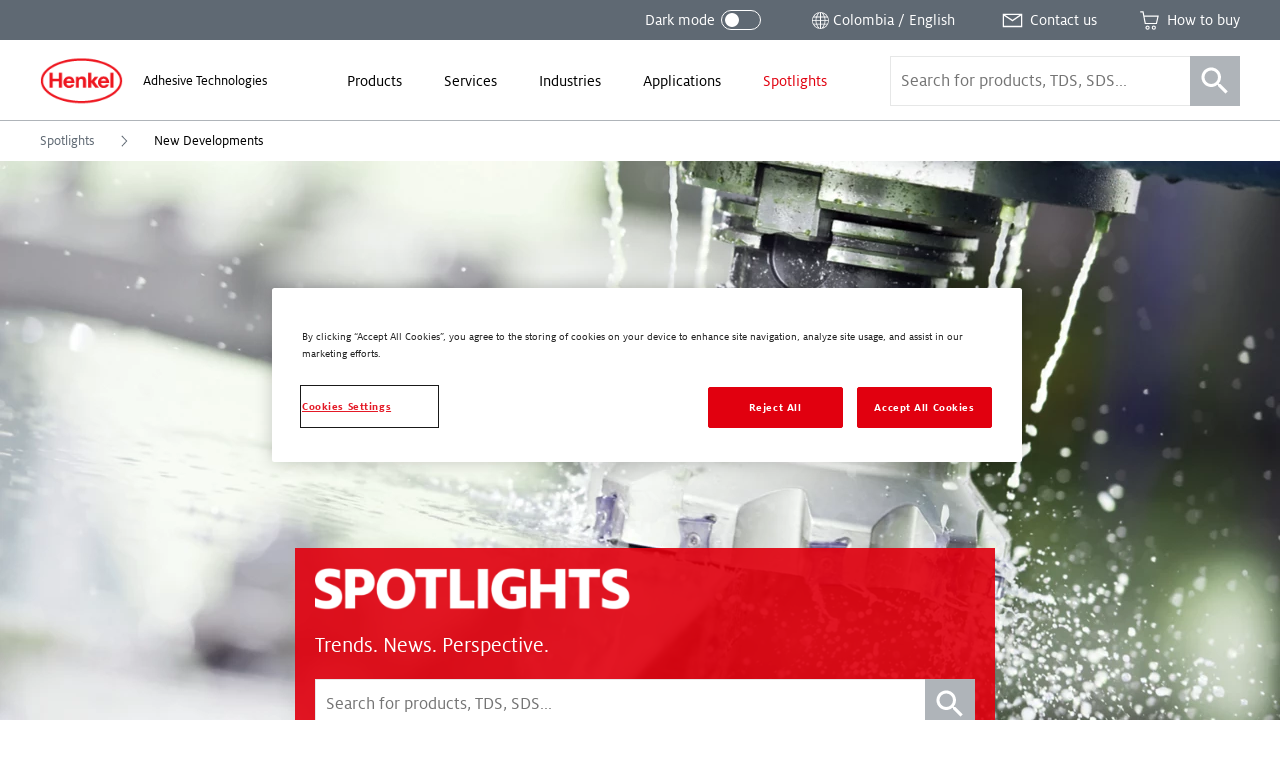

--- FILE ---
content_type: text/html; charset=UTF-8
request_url: https://www.henkel-adhesives.com/co/en/spotlights/all-spotlights/new-developments.html
body_size: 56536
content:


<!DOCTYPE html>
<html lang="en-CO" dir="ltr" prefix="og: http://ogp.me/ns#">
  

<head>
  


<meta charset="UTF-8"/>
<meta name="viewport" content="width=device-width, initial-scale=1.0, minimum-scale=1.0"/>
<meta http-equiv="X-UA-Compatible" content="IE=edge"/>



<link rel="preconnect" href="https://dm.henkel-dam.com"/>
<link rel="dns-prefetch" href="https://dm.henkel-dam.com"/>


<meta name="format-detection" content="telephone=no"/>


  



  <meta property="og:title" content="New Developments"/>

  <meta property="og:image" content="https://dm.henkel-dam.com/is/image/henkel/electric_motor"/>

  <meta property="og:type" content="article"/>


<link rel="canonical" href="https://www.henkel-adhesives.com/co/en/spotlights/all-spotlights/new-developments.html"/>

  <link rel="alternate" href="https://www.henkel-adhesives.com/dz/en/spotlights/all-spotlights/new-developments.html" hreflang="en-DZ"/>

  <link rel="alternate" href="https://www.henkel-adhesives.com/ar/en/spotlights/all-spotlights/new-developments.html" hreflang="en-AR"/>

  <link rel="alternate" href="https://www.henkel-adhesives.com/au/en/spotlights/all-spotlights/new-developments.html" hreflang="en-AU"/>

  <link rel="alternate" href="https://www.henkel-adhesives.com/at/en/spotlights/all-spotlights/new-developments.html" hreflang="en-AT"/>

  <link rel="alternate" href="https://www.henkel-adhesives.com/be/en/spotlights/all-spotlights/new-developments.html" hreflang="en-BE"/>

  <link rel="alternate" href="https://www.henkel-adhesives.com/br/en/spotlights/all-spotlights/new-developments.html" hreflang="en-BR"/>

  <link rel="alternate" href="https://www.henkel-adhesives.com/bg/en/spotlights/all-spotlights/new-developments.html" hreflang="en-BG"/>

  <link rel="alternate" href="https://www.henkel-adhesives.com/ca/en/spotlights/all-spotlights/new-developments.html" hreflang="en-CA"/>

  <link rel="alternate" href="https://www.henkel-adhesives.com/cz/en/spotlights/all-spotlights/new-developments.html" hreflang="en-CZ"/>

  <link rel="alternate" href="https://www.henkel-adhesives.com/cl/en/spotlights/all-spotlights/new-developments.html" hreflang="en-CL"/>

  <link rel="alternate" href="https://www.henkel-adhesives.com/cn/en/spotlights/all-spotlights/new-developments.html" hreflang="en-CN"/>

  <link rel="alternate" href="https://www.henkel-adhesives.com/co/en/spotlights/all-spotlights/new-developments.html" hreflang="en-CO"/>

  <link rel="alternate" href="https://www.henkel-adhesives.com/cr/en/spotlights/all-spotlights/new-developments.html" hreflang="en-CR"/>

  <link rel="alternate" href="https://www.henkel-adhesives.com/hr/en/spotlights/all-spotlights/new-developments.html" hreflang="en-HR"/>

  <link rel="alternate" href="https://www.henkel-adhesives.com/dk/en/spotlights/all-spotlights/new-developments.html" hreflang="en-DK"/>

  <link rel="alternate" href="https://www.henkel-adhesives.com/eg/en/spotlights/all-spotlights/new-developments.html" hreflang="en-EG"/>

  <link rel="alternate" href="https://www.henkel-adhesives.com/sv/en/spotlights/all-spotlights/new-developments.html" hreflang="en-SV"/>

  <link rel="alternate" href="https://www.henkel-adhesives.com/ee/en/spotlights/all-spotlights/new-developments.html" hreflang="en-EE"/>

  <link rel="alternate" href="https://www.henkel-adhesives.com/fi/en/spotlights/all-spotlights/new-developments.html" hreflang="en-FI"/>

  <link rel="alternate" href="https://www.henkel-adhesives.com/fr/en/spotlights/all-spotlights/new-developments.html" hreflang="en-FR"/>

  <link rel="alternate" href="https://www.henkel-adhesives.com/de/en/spotlights/all-spotlights/new-developments.html" hreflang="en-DE"/>

  <link rel="alternate" href="https://www.henkel-adhesives.com/gr/en/spotlights/all-spotlights/new-developments.html" hreflang="en-GR"/>

  <link rel="alternate" href="https://www.henkel-adhesives.com/gt/en/spotlights/all-spotlights/new-developments.html" hreflang="en-GT"/>

  <link rel="alternate" href="https://www.henkel-adhesives.com/hn/en/spotlights/all-spotlights/new-developments.html" hreflang="en-HN"/>

  <link rel="alternate" href="https://www.henkel-adhesives.com/hu/en/spotlights/all-spotlights/new-developments.html" hreflang="en-HU"/>

  <link rel="alternate" href="https://www.henkel-adhesives.com/in/en/spotlights/all-spotlights/new-developments.html" hreflang="en-IN"/>

  <link rel="alternate" href="https://www.henkel-adhesives.com/id/en/spotlights/all-spotlights/new-developments.html" hreflang="en-ID"/>

  <link rel="alternate" href="https://www.henkel-adhesives.com/il/en/spotlights/all-spotlights/new-developments.html" hreflang="en-IL"/>

  <link rel="alternate" href="https://www.henkel-adhesives.com/it/en/spotlights/all-spotlights/new-developments.html" hreflang="en-IT"/>

  <link rel="alternate" href="https://www.henkel-adhesives.com/jp/en/spotlights/all-spotlights/new-developments.html" hreflang="en-JP"/>

  <link rel="alternate" href="https://www.henkel-adhesives.com/ke/en/spotlights/all-spotlights/new-developments.html" hreflang="en-KE"/>

  <link rel="alternate" href="https://www.henkel-adhesives.com/kr/en/spotlights/all-spotlights/new-developments.html" hreflang="en-KR"/>

  <link rel="alternate" href="https://www.henkel-adhesives.com/lv/en/spotlights/all-spotlights/new-developments.html" hreflang="en-LV"/>

  <link rel="alternate" href="https://www.henkel-adhesives.com/lt/en/spotlights/all-spotlights/new-developments.html" hreflang="en-LT"/>

  <link rel="alternate" href="https://www.henkel-adhesives.com/my/en/spotlights/all-spotlights/new-developments.html" hreflang="en-MY"/>

  <link rel="alternate" href="https://www.henkel-adhesives.com/mx/en/spotlights/all-spotlights/new-developments.html" hreflang="en-MX"/>

  <link rel="alternate" href="https://www.henkel-adhesives.com/ma/en/spotlights/all-spotlights/new-developments.html" hreflang="en-MA"/>

  <link rel="alternate" href="https://www.henkel-adhesives.com/nl/en/spotlights/all-spotlights/new-developments.html" hreflang="en-NL"/>

  <link rel="alternate" href="https://www.henkel-adhesives.com/nz/en/spotlights/all-spotlights/new-developments.html" hreflang="en-NZ"/>

  <link rel="alternate" href="https://www.henkel-adhesives.com/ni/en/spotlights/all-spotlights/new-developments.html" hreflang="en-NI"/>

  <link rel="alternate" href="https://www.henkel-adhesives.com/ng/en/spotlights/all-spotlights/new-developments.html" hreflang="en-NG"/>

  <link rel="alternate" href="https://www.henkel-adhesives.com/no/en/spotlights/all-spotlights/new-developments.html" hreflang="en-NO"/>

  <link rel="alternate" href="https://www.henkel-adhesives.com/ph/en/spotlights/all-spotlights/new-developments.html" hreflang="en-PH"/>

  <link rel="alternate" href="https://www.henkel-adhesives.com/pk/en/spotlights/all-spotlights/new-developments.html" hreflang="en-PK"/>

  <link rel="alternate" href="https://www.henkel-adhesives.com/pa/en/spotlights/all-spotlights/new-developments.html" hreflang="en-PA"/>

  <link rel="alternate" href="https://www.henkel-adhesives.com/pe/en/spotlights/all-spotlights/new-developments.html" hreflang="en-PE"/>

  <link rel="alternate" href="https://www.henkel-adhesives.com/pl/en/spotlights/all-spotlights/new-developments.html" hreflang="en-PL"/>

  <link rel="alternate" href="https://www.henkel-adhesives.com/pt/en/spotlights/all-spotlights/new-developments.html" hreflang="en-PT"/>

  <link rel="alternate" href="https://www.henkel-adhesives.com/ro/en/spotlights/all-spotlights/new-developments.html" hreflang="en-RO"/>

  <link rel="alternate" href="https://www.henkel-adhesives.com/rs/en/spotlights/all-spotlights/new-developments.html" hreflang="en-RS"/>

  <link rel="alternate" href="https://www.henkel-adhesives.com/sg/en/spotlights/all-spotlights/new-developments.html" hreflang="en-SG"/>

  <link rel="alternate" href="https://www.henkel-adhesives.com/sk/en/spotlights/all-spotlights/new-developments.html" hreflang="en-SK"/>

  <link rel="alternate" href="https://www.henkel-adhesives.com/si/en/spotlights/all-spotlights/new-developments.html" hreflang="en-SI"/>

  <link rel="alternate" href="https://www.henkel-adhesives.com/es/en/spotlights/all-spotlights/new-developments.html" hreflang="en-ES"/>

  <link rel="alternate" href="https://www.henkel-adhesives.com/za/en/spotlights/all-spotlights/new-developments.html" hreflang="en-ZA"/>

  <link rel="alternate" href="https://www.henkel-adhesives.com/se/en/spotlights/all-spotlights/new-developments.html" hreflang="en-SE"/>

  <link rel="alternate" href="https://www.henkel-adhesives.com/ch/en/spotlights/all-spotlights/new-developments.html" hreflang="en-CH"/>

  <link rel="alternate" href="https://www.henkel-adhesives.com/tw/en/spotlights/all-spotlights/new-developments.html" hreflang="en-TW"/>

  <link rel="alternate" href="https://www.henkel-adhesives.com/tz/en/spotlights/all-spotlights/new-developments.html" hreflang="en-TZ"/>

  <link rel="alternate" href="https://www.henkel-adhesives.com/th/en/spotlights/all-spotlights/new-developments.html" hreflang="en-TH"/>

  <link rel="alternate" href="https://www.henkel-adhesives.com/tn/en/spotlights/all-spotlights/new-developments.html" hreflang="en-TN"/>

  <link rel="alternate" href="https://www.henkel-adhesives.com/tr/en/spotlights/all-spotlights/new-developments.html" hreflang="en-TR"/>

  <link rel="alternate" href="https://www.henkel-adhesives.com/ua/en/spotlights/all-spotlights/new-developments.html" hreflang="en-UA"/>

  <link rel="alternate" href="https://www.henkel-adhesives.com/ae/en/spotlights/all-spotlights/new-developments.html" hreflang="en-AE"/>

  <link rel="alternate" href="https://www.henkel-adhesives.com/uk/en/spotlights/all-spotlights/new-developments.html" hreflang="en-GB"/>

  <link rel="alternate" href="https://www.henkel-adhesives.com/us/en/spotlights/all-spotlights/new-developments.html" hreflang="en-US"/>

  <link rel="alternate" href="https://www.henkel-adhesives.com/vn/en/spotlights/all-spotlights/new-developments.html" hreflang="en-VN"/>

  <link rel="alternate" href="https://www.henkel-adhesives.com" hreflang="x-default"/>



<script defer src="https://liveux.cnwebperformance.biz/collector/collector.min.js?id=webperf-henkel" crossorigin="anonymous"></script>


  <title>New Developments - Henkel Adhesives</title>

  

  
<link rel="shortcut icon" href="/etc.clientlibs/henkel2/publish/clientlibrary/resources/img/favicon/favicon.ico"/>

<link rel="icon" type="image/png" href="/etc.clientlibs/henkel2/publish/clientlibrary/resources/img/favicon/favicon-16x16.png" sizes="16x16"/>
<link rel="icon" type="image/png" href="/etc.clientlibs/henkel2/publish/clientlibrary/resources/img/favicon/favicon-32x32.png" sizes="32x32"/>
<link rel="icon" type="image/png" href="/etc.clientlibs/henkel2/publish/clientlibrary/resources/img/favicon/favicon-64x64.png" sizes="64x64"/>

<link rel="apple-touch-icon" href="/etc.clientlibs/henkel2/publish/clientlibrary/resources/img/favicon/apple-touch-icon.png" sizes="180x180"/>

<meta name="msapplication-TileColor" content="#ffffff"/>
<meta name="msapplication-TileImage" content="/etc.clientlibs/henkel2/publish/clientlibrary/resources/img/favicon/mstile-150x150.png"/>

  
<script type="text/javascript">
(function() {
  var isDarkMode = checkDarkmode();

  if (!isDarkMode && 'URLSearchParams' in window) {
    var urlParams = new URLSearchParams(window.location.search);
    if (urlParams && urlParams.has('darkmode')) {
      var htmlDoc = document.querySelector('html');
      htmlDoc.classList.add('darkmode');
    }
  }

  function checkDarkmode() {
    var darkModeEnabled = localStorage.getItem('headarkmode');
    if (darkModeEnabled === 'true') {
      var htmlDoc = document.querySelector('html');
      htmlDoc.classList.add('darkmode');

      return true;
    }
  }
}());

// Check if we are on edit mode
window.isWcmmodeEdit = "false";

// IE11 CSS Variables Polyfill Injection
window.MSInputMethodContext && document.documentMode && document.write('<script src="https://cdn.jsdelivr.net/gh/nuxodin/ie11CustomProperties@4.1.0/ie11CustomProperties.min.js"><\/script>');
</script>



  




    
<link rel="stylesheet" href="/etc.clientlibs/henkel2/publish/clientlibrary.fontface/default.5a2fddb1a73d16ec620f48c81d05157e.css" type="text/css">




  






    
<link rel="stylesheet" href="/etc.clientlibs/henkel2/publish/clientlibrary.cbddfbed3bb2eeed35bc9c080476d24e.css" type="text/css">










  
  



  
</head>

  
  





<body class="content-page__body  " data-components="BodyScroll NoGridFallback LanguageNotification TrackPrint FontFaceObserver GtmTrackLinks AdobeTrackLinks" data-component-param-LanguageNotification='{ "linkSwitchNotificationMessage": "This content is only available in English. Would you like to proceed anyway?" }' data-config="{&#34;homePageUrl&#34;:&#34;/co/en.html&#34;,&#34;expandedProductFacets&#34;:6,&#34;productFacets&#34;:[{&#34;name&#34;:&#34;data_sheet_type&#34;,&#34;label&#34;:&#34;Document Type&#34;,&#34;alias&#34;:&#34;documenttype&#34;},{&#34;name&#34;:&#34;category&#34;,&#34;label&#34;:&#34;Product Category&#34;,&#34;alias&#34;:&#34;productcategory&#34;},{&#34;name&#34;:&#34;substrates&#34;,&#34;label&#34;:&#34;Substrates 1&#34;,&#34;alias&#34;:&#34;substrates1&#34;},{&#34;name&#34;:&#34;substrates&#34;,&#34;label&#34;:&#34;Substrates 2&#34;,&#34;alias&#34;:&#34;substrates2&#34;},{&#34;name&#34;:&#34;brand&#34;,&#34;label&#34;:&#34;Brand&#34;,&#34;alias&#34;:&#34;brand&#34;},{&#34;name&#34;:&#34;physicalform&#34;,&#34;label&#34;:&#34;Physical Form&#34;,&#34;alias&#34;:&#34;physicalform&#34;},{&#34;name&#34;:&#34;curetype&#34;,&#34;label&#34;:&#34;Cure Type&#34;,&#34;alias&#34;:&#34;curetype&#34;},{&#34;name&#34;:&#34;fea&#34;,&#34;label&#34;:&#34;FEA Model Types&#34;,&#34;alias&#34;:&#34;feamodeltypes&#34;},{&#34;name&#34;:&#34;keycharacteristics&#34;,&#34;label&#34;:&#34;Key Characteristics&#34;,&#34;alias&#34;:&#34;keycharacteristics&#34;},{&#34;name&#34;:&#34;applications&#34;,&#34;label&#34;:&#34;Applications&#34;,&#34;alias&#34;:&#34;applications&#34;},{&#34;name&#34;:&#34;color&#34;,&#34;label&#34;:&#34;Color&#34;,&#34;alias&#34;:&#34;color&#34;},{&#34;name&#34;:&#34;industry&#34;,&#34;label&#34;:&#34;Industry&#34;,&#34;alias&#34;:&#34;industry&#34;}],&#34;solrDistributorsCollection&#34;:&#34;distributors&#34;,&#34;solrEndpoint&#34;:&#34;/solr&#34;,&#34;solrSearchCollection&#34;:&#34;henkel_en&#34;,&#34;brand&#34;:&#34;oneweb&#34;,&#34;country&#34;:&#34;CO&#34;,&#34;temperatureUnit&#34;:&#34;celsius&#34;,&#34;language&#34;:&#34;EN&#34;,&#34;mappedCountry&#34;:&#34;CO&#34;,&#34;contentDirection&#34;:&#34;ltr&#34;,&#34;isRtl&#34;:false,&#34;contactPagePath&#34;:&#34;/co/en/about/contact-us.html&#34;,&#34;registerUrl&#34;:&#34;&#34;,&#34;loginUrl&#34;:&#34;&#34;,&#34;currentTreeHashes&#34;:[&#34;092f6874b3d5f791682d99a4bd50503d573a2a1a&#34;,&#34;a0ebb072721b0ade3fbfb52c5e219bc8255ab648&#34;,&#34;6f144002edc4985b682c852c1692ed950c0f941d&#34;],&#34;clientlibPath&#34;:&#34;/etc.clientlibs/henkel2&#34;,&#34;renditions&#34;:[&#34;4096&#34;,&#34;3440&#34;,&#34;2048&#34;,&#34;1680&#34;,&#34;1440&#34;,&#34;1280&#34;,&#34;1024&#34;,&#34;768&#34;,&#34;640&#34;,&#34;480&#34;,&#34;320&#34;,&#34;100&#34;],&#34;dmDomain&#34;:&#34;dm.henkel-dam.com&#34;,&#34;isOneTrustEnabled&#34;:true}" data-wcmmode='{ "disabled": true}'>

  

<div class="detectedCountry" data-country=""></div>


<div data-components="CountryRedirect" data-component-param-CountryRedirect="{&#34;endpoint&#34;:&#34;/co/en/spotlights/all-spotlights/new-developments/jcr:content.locations.json&#34;,&#34;currentCountryLabel&#34;:&#34;Colombia&#34;}">
</div>


<ul class="skiplinks__base container" data-components="SkipLinks">
  <li class="skiplinks__item">
    <a href="#maincontent" class="skiplinks__link" data-href="maincontent" data-ga-attributes='{&quot;navigation-type&quot;: &quot;Anchor&quot;, &quot;navigation-element&quot;: &quot;Skip to content&quot;}' data-adobe-analytics='{&quot;eventType&quot;:&quot;componentInteraction&quot;, &quot;type&quot;: &quot;Anchor&quot;, &quot;title&quot;: &quot;Skip to content&quot;, &quot;action&quot;: &quot;Navigation - Click&quot;}'>
      
  <span class="heli__svg-icons skiplinks__icon">
    <svg class="heli__svg-icon ic-arrow-right" focusable="false">
      <use xlink:href="#ic-arrow-right"></use>
    </svg>
  </span>

      <span class="skiplinks__text">Skip to content </span>
    </a>
  </li>
</ul>






    <script>
        (function (doc) {
            var $script = doc.createElement('script');
            $script.src = "https:\/\/cdn.cookielaw.org\/scripttemplates\/otSDKStub.js";
            $script.charset = 'UTF-8';
            $script.dataset['domainScript'] = "f0a3ea43\u002Dada1\u002D4cfa\u002D8368\u002D415b567f6f96";
            $script.dataset['language'] = "";
            $script.dataset['documentLanguage'] = "true";

            doc.head.appendChild($script);
        })(document);
    </script>


    <script type="text/javascript">
        var oneTrustBlockedStyles=document.createElement('style');
        oneTrustBlockedStyles.setAttribute('type','text/css');
        document.head.appendChild(oneTrustBlockedStyles);
        function OptanonWrapper() {
            window.dataLayer && window.dataLayer.push({event:'OneTrustGroupsUpdated'});
            window.dispatchEvent(new Event('OneTrustGroupsUpdated'));
            var activeGroups=OptanonActiveGroups.split(',').filter(function(n){return n;});
            oneTrustBlockedStyles.innerHTML=activeGroups.map(function(x){return activeGroups.map(function(y){return '.cookie-blocked-'+(x==y?x:x+"-"+y);}).join(',');}).join(',')+'{display:none}';
        }
    </script>






<div class="onetrustcookienote__placeholderWrapper" aria-hidden="true" data-components="OneTrustCookiePlaceholder">
  <div class="onetrustcookienote__placeholder">
    <a href="#" class="onetrustcookienote__placeholderLink" title="You have to accept the cookies to see this content">
      
  
  <div class="image__renditions " data-components="FallbackImage" data-component-param-FallbackImage='{
         "width": "", "height": "", "alt": "You have to accept the cookies to see this content", "title": "You have to accept the cookies to see this content",
         "imgClassName": "onetrustcookienote__placeholderImage", "pictureClassName": "",
         "fallback": "", "image": {&#34;src&#34;:&#34;https://dm.henkel-dam.com/is/image/henkel/808-cookie-small&#34;,&#34;focalPoint&#34;:&#34;0,0&#34;,&#34;quality&#34;:&#34;90&#34;,&#34;transparency&#34;:false}, "aspectRatio": "",
         "fit": "", "darkmode": ""
       }'>
    <noscript>
      <picture class="image__picture ">
        <img class="image__img onetrustcookienote__placeholderImage" src="https://dm.henkel-dam.com/is/image/henkel/808-cookie-small" alt="You have to accept the cookies to see this content" title="You have to accept the cookies to see this content"/>
      </picture>
    </noscript>
    
  </div>

      You have to accept the cookies to see this content
    </a>
  </div>
</div>







  <div class="heli__svg-sprite " aria-hidden="true"><svg width="0" height="0" style="position:absolute"><symbol id="ic-arrow-down" viewBox="0 0 64 64" xmlns="http://www.w3.org/2000/svg"><path d="M46.8 24.27L32.1 38.23l-15.26-13.7-1.98 2.21 17.3 15.54 16.69-15.86-2.05-2.15z"/></symbol><symbol id="ic-arrow-left" viewBox="0 0 64 64" xmlns="http://www.w3.org/2000/svg"><path d="M40.94 16.71l-2.26-2.14-16.59 17.45 16.26 17.9 2.3-2.09-14.31-15.76 14.6-15.36z"/></symbol><symbol viewBox="0 0 14 25" id="ic-arrow-left-thin" xmlns="http://www.w3.org/2000/svg"><path d="M12.188 25L0 12.5 12.188 0 14 1.886 3.652 12.5 14 23.114z"/></symbol><symbol id="ic-arrow-right" viewBox="0 0 64 64" xmlns="http://www.w3.org/2000/svg"><path d="M26.04 14.57l-2.25 2.14 14.59 15.36-14.31 15.76 2.3 2.09 16.26-17.9-16.59-17.45z"/></symbol><symbol viewBox="0 0 64 64" id="ic-arrow-right-thick" xmlns="http://www.w3.org/2000/svg"><g id="aearrow_right" transform="translate(24 14)"><path id="aeShape" d="M-1.784 1.751L1.784-1.75l17.681 18.009L2.141 34.71l-3.646-3.422 14.04-14.955z"/></g></symbol><symbol viewBox="0 0 14 25" id="ic-arrow-right-thin" xmlns="http://www.w3.org/2000/svg"><path d="M1.812 0L14 12.5 1.812 25 0 23.114 10.348 12.5 0 1.886z"/></symbol><symbol id="ic-arrow-up" viewBox="0 0 64 64" xmlns="http://www.w3.org/2000/svg"><path d="M32.06 21.06l-17.4 15.8 2.04 2.24 15.31-13.92 14.93 14.19 2.09-2.19-16.97-16.12z"/></symbol><symbol viewBox="0 0 29 40" id="ic-bookmark" xmlns="http://www.w3.org/2000/svg"><path d="M.917.083h28v25.834h-.001v14L14.663 28.463.917 39.917V.083z"/></symbol><symbol id="ic-burger-menu" viewBox="0 0 64 64" xmlns="http://www.w3.org/2000/svg"><path d="M14.49 37.97h34.44v2.81H14.49zM14.62 30.61h34.44v2.81H14.62zM14.63 23.21h34.44v2.82H14.63z"/></symbol><symbol viewBox="0 0 64 64" id="ic-calendar" xmlns="http://www.w3.org/2000/svg"><path d="M47.92 31V16.14h-7.44V13.9h-3.06v2.24H16.36V14H13.3v2.11H5.86V47h27.42a12.69 12.69 0 1014.64-16zM32.81 44.42H9V18.74h4.3v3h3.06v-3h21.06v2.91h3.06v-2.91h4.26v12a12.69 12.69 0 00-12 12.66c.01.35.04.68.07 1.02zm12.64 9a10.06 10.06 0 1110-10.05 10.05 10.05 0 01-10 10.09z"/><path d="M45.83 44.09v-5h-2.75v7.75h7.75v-2.75h-5z"/></symbol><symbol viewBox="0 0 64 64" id="ic-cart" xmlns="http://www.w3.org/2000/svg"><path d="M18.78 19.38l-2-11.08H8.1v3h6.09l5.68 29.89h30.94l5.09-21.81zm29.7 19H22.53l-3.17-15.74H52zM27.05 44.88a5.41 5.41 0 105.41 5.41 5.41 5.41 0 00-5.41-5.41zm0 8a2.58 2.58 0 112.58-2.57 2.58 2.58 0 01-2.58 2.55zM43.08 44.88a5.41 5.41 0 105.41 5.41 5.42 5.42 0 00-5.41-5.41zm0 8a2.58 2.58 0 112.57-2.57 2.57 2.57 0 01-2.57 2.55z"/></symbol><symbol id="ic-checkmark" viewBox="0 0 64 64" xmlns="http://www.w3.org/2000/svg"><path d="M54.3 18.11l-28.21 28.2L9.72 29.05l-2.04 1.94L24.1 48.3l-.02.02.88.88.16.17.95.94L56.29 20.1l-1.99-1.99z"/></symbol><symbol id="ic-close" viewBox="0 0 64 64" xmlns="http://www.w3.org/2000/svg"><path d="M48.21 17.81l-1.99-1.99L32 30.04 17.78 15.82l-1.99 1.99 14.22 14.22-14.22 14.21 1.99 1.99L32 34.02l14.22 14.21 1.99-1.99-14.22-14.21 14.22-14.22z"/></symbol><symbol viewBox="0 0 64 64" id="ic-contact" xmlns="http://www.w3.org/2000/svg"><path d="M6.75 14.62v34.76h50.5V14.62zm43.53 3L32.07 30.17 13 17.64zm3.47 28H10.37V20.14l21.72 14.2 21.66-14.83z"/></symbol><symbol viewBox="0 0 64 64" id="ic-cta-adhesive" xmlns="http://www.w3.org/2000/svg"><path d="M40.61 22.8v-5.71h-2.92l-4.43-10.4h-2.44l-4.44 10.4h-3v5.71H16.2v34.51h31.6V22.8zM32 10.8l2.71 6.29h-5.4zm-5.83 9h11.77v3H26.2zM45 54.57H19V44.31h26zm0-13H19V36.4h26zm0-7.92H19v-8.1h26z"/></symbol><symbol viewBox="0 0 64 64" id="ic-cta-buy-online" xmlns="http://www.w3.org/2000/svg"><path d="M56.61 37.18L24.49 23.11 22.6 25l14.09 31 2.57-.24 2.93-11.2 9.52 9.55L53.83 52l-9.47-9.47 12-2.83zM40.35 40.5l-2.69 10.13L27 27.44 51.32 38zM28.63 8h2.97v8.47h-2.97zM10.889 13.288l2.1-2.1 5.99 5.989-2.101 2.1zM7.39 29.23h8.47v2.97H7.39z"/></symbol><symbol viewBox="0 0 64 64" id="ic-cta-certificates" xmlns="http://www.w3.org/2000/svg"><path d="M15.74 18.94H28.4v2.72H15.74zM15.74 25.06H28.4v2.72H15.74zM15.74 31.18H28.4v2.72H15.74z"/><path d="M56.76 10.53H7.24v31.35H36v-3H9.87V13.53h44.26v25.35h-4.72v3h7.35zM51.52 26.4a8.86 8.86 0 01-2.11 5.74v21.33l-6.63-4.76L36 53.47V32.24a8.88 8.88 0 1115.52-5.84zm-14.83 0a5.95 5.95 0 105.94-5.94 5.94 5.94 0 00-5.94 5.94zm10.19 7.7a8.27 8.27 0 01-4.25 1.19 8.17 8.17 0 01-4.24-1.19v15.06L42.78 46l4.31 3"/></symbol><symbol viewBox="0 0 64 64" id="ic-cta-documents" xmlns="http://www.w3.org/2000/svg"><path d="M42.5 4.5H9.11v55h45.76v-44zM44 9.83l6.33 5.72H44zm7.95 46.73h-40.1V7.51H41v10.86h10.91z"/><path d="M19.5 23.96H44v2.97H19.5zM19.5 31.01H40v2.97H19.5zM19.5 37.95H43v2.97H19.5zM19.5 45.01h13v2.97h-13z"/></symbol><symbol viewBox="0 0 64 64" id="ic-cta-faq" xmlns="http://www.w3.org/2000/svg"><path d="M33.55 31.4a5.23 5.23 0 01.36-2.19 6.55 6.55 0 011.57-1.81 16 16 0 002.2-2.23 3.25 3.25 0 00.55-2 4.18 4.18 0 00-1.49-3.3 5.86 5.86 0 00-4-1.3 5.73 5.73 0 00-4.21 1.52 5.36 5.36 0 00-1.54 4h2.24a5.16 5.16 0 01.52-2.29 3 3 0 012.9-1.42 3.09 3.09 0 012.44.83 2.83 2.83 0 01.73 2 2.69 2.69 0 01-.5 1.55 3.68 3.68 0 01-.73.82l-1 .91a7.25 7.25 0 00-1.87 2.3 7 7 0 00-.43 2.65zm-.12 4.81V33.8H31v2.41z"/><path d="M7.93 9.5v36.32h6.46v8.68l10-8.75h31.68V9.5zm45.41 33.68H23.5L17 48.91v-5.66h-6.48v-31.1h42.82z"/></symbol><symbol viewBox="0 0 64 64" id="ic-cta-learn-more" xmlns="http://www.w3.org/2000/svg"><path class="atcls-2" d="M34.28 30.72h8.83v3.56h-8.83v8.83h-3.56v-8.83h-8.83v-3.56h8.83v-8.83h3.56zm25 1.78A26.83 26.83 0 1132.5 5.67 26.83 26.83 0 0159.33 32.5zm-3.58 0a23.25 23.25 0 10-23.2 23.25A23.25 23.25 0 0055.75 32.5z"/></symbol><symbol viewBox="0 0 64 64" id="ic-cta-lightbulb" xmlns="http://www.w3.org/2000/svg"><path d="M30.67 6.19h2.8v7.16h-2.8zM7.74 28.91h7.16v2.8H7.74zM43.11 17.348l5.063-5.062 1.98 1.98-5.063 5.062zM12.9 46.64l2.08 1.98 5.33-5.06-2.08-1.98-5.33 5.06zM13.906 14.256l1.98-1.98 5.063 5.063-1.98 1.98zM43.72 43.52l5.33 5.06 2.08-1.98-5.33-5.06-2.08 1.98zM49.1 29.05h7.16v2.8H49.1zM41.27 20.51a13.19 13.19 0 00-10.43-3.33 13.34 13.34 0 00-11.77 11.88 13.58 13.58 0 001.17 7 13.41 13.41 0 002 3.08c1.47 1.73 3.1 2.92 3.76 5.2h-2.61v2.8h2.95v1.44h-2.95v2.8l2.95.08v.33a6 6 0 1012.1 0v-.33l2.56-.11v-2.8h-2.6v-1.44H41v-2.8h-2.29s.61-1.52.7-1.68A8.43 8.43 0 0140.59 41a26 26 0 002.73-2.91 13.37 13.37 0 002.39-7.67 13.09 13.09 0 00-4.44-9.91zm-8.84 35.36a4.61 4.61 0 01-4.35-4.52h8.7a4.62 4.62 0 01-4.35 4.52zm4.35-7.24h-8.7v-1.54h8.7zM39.42 39l-.29.3a9.35 9.35 0 00-1.49 2.46 11 11 0 00-.86 2.5h-8.7A11 11 0 0027 41.27a9.91 9.91 0 00-1.37-2.07c-.53-.62-1.16-1.12-1.66-1.77a10.88 10.88 0 01-2.08-4.38A10.8 10.8 0 0139.6 22.69a10.62 10.62 0 013.59 8 11.06 11.06 0 01-1.06 4.7 10.19 10.19 0 01-1.29 2.06A19.57 19.57 0 0139.42 39z"/></symbol><symbol viewBox="0 0 64 64" id="ic-cta-location" xmlns="http://www.w3.org/2000/svg"><path d="M32 5.32A18.75 18.75 0 0013.16 24C13.16 38 32 58.68 32 58.68S50.84 38 50.84 24A18.75 18.75 0 0032 5.32zM15.77 24.53a16.23 16.23 0 0132.46 0C48.23 36.61 32 54.42 32 54.42S15.77 36.61 15.77 24.53z"/><path d="M32 17a7.8 7.8 0 107.79 7.8A7.8 7.8 0 0032 17zm0 12.5a4.69 4.69 0 114.68-4.68A4.68 4.68 0 0132 29.5z"/></symbol><symbol viewBox="0 0 19 19" id="ic-cta-my-bekron" xmlns="http://www.w3.org/2000/svg"><path d="M17.497 13.983a9.167 9.167 0 10-3.479 3.492l4.649 1.192-1.17-4.684z" fill="#EB0029"/><path d="M12.755 7.303L13.94 9.69l1.16-2.387h1.791l-3.556 6.98h-1.766l1.514-2.96-2.146-4.02h1.818zM5.503 5.116l1.324 3.657L8.23 5.116h1.687l.987 6.843H9.206L8.731 8.02h-.018l-1.567 3.94h-.675L4.974 8.02h-.017l-.545 3.939H2.725l1.107-6.843h1.671z" fill="#FFF"/></symbol><symbol viewBox="0 0 64 64" id="ic-cta-schedule" xmlns="http://www.w3.org/2000/svg"><path d="M47.92 31V16.14h-7.44V13.9h-3.06v2.24H16.36V14H13.3v2.11H5.86V47h27.42a12.69 12.69 0 1014.64-16zM32.81 44.42H9V18.74h4.3v3h3.06v-3h21.06v2.91h3.06v-2.91h4.26v12a12.69 12.69 0 00-12 12.66c.01.35.04.68.07 1.02zm12.64 9a10.06 10.06 0 1110-10.05 10.05 10.05 0 01-10 10.09z"/><path d="M45.83 44.09v-5h-2.75v7.75h7.75v-2.75h-5z"/></symbol><symbol viewBox="0 0 64 64" id="ic-cta-search" xmlns="http://www.w3.org/2000/svg"><path d="M41.33 37.33h-2.1l-.75-.72a17.38 17.38 0 10-1.87 1.87l.72.75v2.1l13.34 13.31 4-4-13.34-13.31zm-16 0a12 12 0 1112-12 12 12 0 01-12 12z"/></symbol><symbol viewBox="0 0 64 64" id="ic-documents" xmlns="http://www.w3.org/2000/svg"><path d="M42.5 4.5H9.11v55h45.76v-44zM44 9.83l6.33 5.72H44zm7.95 46.73h-40.1V7.51H41v10.86h10.91z"/><path d="M19.5 23.96H44v2.97H19.5zM19.5 31.01H40v2.97H19.5zM19.5 37.95H43v2.97H19.5zM19.5 45.01h13v2.97h-13z"/></symbol><symbol viewBox="0 0 46 56" id="ic-documentsCheck" xmlns="http://www.w3.org/2000/svg"><path d="M30.996 27.915l.008 3.11-21 .06-.008-3.11zm-20.989 6.97l25 .12-.014 3.11-25-.12zM22 41.945v3.11H10v-3.11z"/><path d="M33.358.445H.445v55.11h45.11V11.603L33.358.445zm-1.208 3.11l10.295 9.418v39.472H3.555V3.555H32.15z"/><path d="M34.555 2v9.445H44v3.11H31.445V2zM21.496 12.138l2.306 2.088-8.615 9.515-5.79-5.177 2.073-2.319 3.485 3.117z"/></symbol><symbol id="ic-download" viewBox="0 0 64 64" xmlns="http://www.w3.org/2000/svg"><path d="M46.91 23.71l-1.82-1.89-12.97 12.42L18.8 22.06l-1.77 1.93 15.13 13.86 14.75-14.14zM14.53 44.81h35.53v2.63H14.53z"/></symbol><symbol viewBox="0 0 40 41" id="ic-download2" xmlns="http://www.w3.org/2000/svg"><g fill="none" fill-rule="evenodd"><path d="M0 .94h40v40H0z"/><path d="M3.2 22.607v15.231h33.6V22.607H40V40.94H0V22.607h3.2zm18.114-15v20.116l7.6-7.017 2.276 1.804-11.428 10.551-11.429-10.55 2.276-1.805 7.601 7.017V7.607h3.104z" fill="#000"/></g></symbol><symbol id="ic-edit" viewBox="0 0 64 64" xmlns="http://www.w3.org/2000/svg"><path transform="rotate(-45 30.296 33.62)" d="M15.21 30.96h30.18v5.33H15.21z"/><path transform="rotate(-45 44.894 19.034)" d="M41.65 16.36h6.49v5.33h-6.49z"/><path d="M15.43 48.57l4.66-.95-3.75-3.75-.91 4.7z"/></symbol><symbol viewBox="0 0 64 64" id="ic-envelope" xmlns="http://www.w3.org/2000/svg"><path d="M6.75 14.62v34.76h50.5V14.62zm43.53 3L32.07 30.17 13 17.64zm3.47 28H10.37V20.14l21.72 14.2 21.66-14.83z"/></symbol><symbol viewBox="0 0 50 50" id="ic-exclusive-content" xmlns="http://www.w3.org/2000/svg"><g fill="none" fill-rule="evenodd"><path d="M0 0h50v50H0z" fill="#E20F0F"/><path d="M13.405 31.098v-4.343h2.015c1.47 0 2.597-.382 3.378-1.146.782-.765 1.173-1.842 1.173-3.231 0-1.39-.39-2.467-1.173-3.232C18.017 18.382 16.891 18 15.42 18H10v13.098h3.405zm1.129-7.088h-1.13v-3.265h1.13c1.25 0 1.876.544 1.876 1.633 0 1.088-.625 1.632-1.876 1.632zm10.093 7.088v-3.822c0-.834.182-1.468.547-1.902.365-.434.912-.651 1.641-.651.487 0 .938.104 1.355.312V22.03a1.919 1.919 0 00-.339-.035h-.269c-.648 0-1.216.142-1.702.426-.487.284-.898.692-1.233 1.225v-1.46h-3.145v8.912h3.145zm9.97.33a6.54 6.54 0 002.163-.348 5.018 5.018 0 001.711-.981 4.597 4.597 0 001.12-1.511c.273-.585.409-1.23.409-1.937 0-.707-.133-1.352-.4-1.937a4.442 4.442 0 00-1.12-1.511 5.267 5.267 0 00-1.702-.99 6.194 6.194 0 00-2.128-.357c-.776 0-1.491.122-2.146.365a5.286 5.286 0 00-1.693.999c-.475.423-.846.92-1.112 1.494-.266.573-.4 1.19-.4 1.85 0 .73.134 1.393.4 1.989a4.594 4.594 0 001.103 1.537 4.891 4.891 0 001.676.99 6.259 6.259 0 002.12.348zm.053-2.762c-.278 0-.542-.052-.79-.156a1.91 1.91 0 01-.643-.435 2.21 2.21 0 01-.435-.651 2.02 2.02 0 01-.165-.825c0-.278.055-.539.165-.782a2.25 2.25 0 01.435-.643c.18-.185.393-.33.642-.434.25-.104.513-.156.79-.156.279 0 .542.052.791.156.25.104.463.249.643.434.18.186.324.403.434.652.11.249.165.512.165.79 0 .29-.055.559-.165.808a2.21 2.21 0 01-.434.651 1.91 1.91 0 01-.643.435 2.026 2.026 0 01-.79.156z" fill="#FFF"/></g></symbol><symbol id="ic-filter" viewBox="0 0 64 64" xmlns="http://www.w3.org/2000/svg"><path d="M40.94 19.52v-2.6H30.86v2.6H12.7v2.18h18.16v2.71h10.08V21.7h10.79v-2.18H40.94zM27.88 28.47H17.8v2.52h-5.1v2.19h5.1v2.79h10.08v-2.79h23.85v-2.19H27.88v-2.52zM47.8 39.87H37.73v2.44H12.7v2.19h25.03v2.86H47.8V44.5h3.93v-2.19H47.8v-2.44z"/></symbol><symbol viewBox="0 0 128 128" id="ic-form-error" xmlns="http://www.w3.org/2000/svg"><path d="M5.333 112h117.334L64 10.667 5.333 112zm64-16H58.667V85.333h10.666V96zm0-21.333H58.667V53.333h10.666v21.334z"/></symbol><symbol viewBox="0 0 46 46" id="ic-glue-finder" xmlns="http://www.w3.org/2000/svg"><path d="M30.23 40.42c-.75 2.98-1.77 4.97-1.84 5.07l-.34.51H8.16l-.35-.51c-.11-.16-2.63-5.08-2.63-11.19 0-5.99 5.67-20.84 5.91-21.4l.88-.69 2.49-.03 1.21-8.93c.23-1.14.03-3.09 2.18-3.24v-.02h.25v.02c2.15.15 1.95 2.1 2.18 3.24l.02.12 1.19 8.81 2.74.03.88.69c.07.17.63 1.62 1.38 3.72-.98.16-1.93.43-2.82.81-.31-.84-.57-1.52-.75-1.95l-4.84-.07-4.81.07c-1.09 2.6-5.06 14-5.06 18.46 0 3.89 1.23 7.7 1.79 8.74h16.18c.21-.4.52-1.18.82-2.22.47.06.95.09 1.44.09.62.02 1.21-.04 1.79-.13zm10.2.34a1.303 1.303 0 01-1.86 0l-4.5-4.5a9.568 9.568 0 01-5.61 1.82c-4.74 0-8.67-3.45-9.43-7.98-.09-.52-.14-1.05-.14-1.59s.06-1.07.14-1.59c.76-4.53 4.69-7.98 9.43-7.98 5.29 0 9.57 4.29 9.57 9.57 0 2.24-.77 4.29-2.06 5.91l4.47 4.47c.51.52.51 1.35-.01 1.87zm-11.99-5.65a6.61 6.61 0 10-6.61-6.61c.01 3.65 2.96 6.61 6.61 6.61z"/></symbol><symbol viewBox="0 0 18 18" id="ic-location" xmlns="http://www.w3.org/2000/svg"><g fill-rule="evenodd"><path d="M17.413.196L.908 7.77a.462.462 0 00.116.874L8.33 9.87l.835 6.9a.462.462 0 00.872.15l7.98-16.1a.462.462 0 00-.605-.624zm-7.516 14.93l-.69-5.71a.462.462 0 00-.383-.4L2.657 7.984 16.612 1.58 9.897 15.125z"/><path d="M17.692 1.077l-8.077 15-1.153-6.923L1.538 8z"/></g></symbol><symbol id="ic-location-selector" viewBox="0 0 64 64" xmlns="http://www.w3.org/2000/svg"><path d="M31.83 10.41A21.6 21.6 0 1053.44 32a21.61 21.61 0 00-21.61-21.59zM12.25 32.86h7.13a30.29 30.29 0 001.1 7.14h-6.56a19.35 19.35 0 01-1.67-7.14zM33 22v-9.55a16.8 16.8 0 011.89.2 27.73 27.73 0 016 9.39zm8.52 2a27.61 27.61 0 011.1 6.86H33V24zM31 22h-7.86a27.65 27.65 0 016-9.45c.62-.08 1.25-.14 1.88-.16zm0 2v6.86h-9.64A28.09 28.09 0 0122.47 24zm-11.62 6.88h-7.12A19.46 19.46 0 0113.92 24h6.49a30.16 30.16 0 00-1.03 6.88zm2 2H31V40h-8.46a28.28 28.28 0 01-1.18-7.14zM31 42v9.62c-.52 0-1-.05-1.54-.11A27.4 27.4 0 0123.24 42zm2 0h7.75a27.55 27.55 0 01-6.2 9.45c-.51.07-1 .12-1.55.15zm0-2v-7.14h9.62A27.84 27.84 0 0141.45 40zm11.6-7.13h6.81A19.55 19.55 0 0149.75 40h-6.24a29.78 29.78 0 001.1-7.14zm0-2a30.16 30.16 0 00-1-6.86h6.16a19.46 19.46 0 011.66 6.86zM48.71 22H43a29.48 29.48 0 00-4.72-8.55A19.7 19.7 0 0148.71 22zm-22.84-8.68A29.34 29.34 0 0021 22h-6a19.69 19.69 0 0110.87-8.68zM15 42h6.16a29.64 29.64 0 005.07 8.83A19.72 19.72 0 0115 42zm23 8.68A29.13 29.13 0 0043 42h5.83a19.64 19.64 0 01-10.91 8.65z"/></symbol><symbol viewBox="0 0 40 40" id="ic-marker" xmlns="http://www.w3.org/2000/svg"><path fill="var(--ic-marker-outside-circle)" d="M40 20c0 11.04-8.96 20-20 20S0 31.04 0 20 8.96 0 20 0s20 8.96 20 20z"/><path fill="var(--ic-marker-inside-circle)" d="M27.5 20c0 4.14-3.36 7.5-7.5 7.5-4.14 0-7.5-3.36-7.5-7.5 0-4.14 3.36-7.5 7.5-7.5 4.14 0 7.5 3.36 7.5 7.5z"/></symbol><symbol id="ic-more" viewBox="0 0 60 60" xmlns="http://www.w3.org/2000/svg"><path d="M30 16c4.411 0 8-3.589 8-8s-3.589-8-8-8-8 3.589-8 8 3.589 8 8 8zM30 44c-4.411 0-8 3.589-8 8s3.589 8 8 8 8-3.589 8-8-3.589-8-8-8zM30 22c-4.411 0-8 3.589-8 8s3.589 8 8 8 8-3.589 8-8-3.589-8-8-8z"/></symbol><symbol viewBox="0 0 20 20" id="ic-phone" xmlns="http://www.w3.org/2000/svg"><path d="M19.191 15.074c-.052-.158-.384-.39-.996-.695a30.605 30.605 0 00-.708-.394c-.306-.166-.583-.319-.832-.459-.25-.14-.484-.275-.702-.406a17.221 17.221 0 00-.328-.23 3.685 3.685 0 00-.465-.282.859.859 0 00-.374-.091c-.175 0-.393.124-.655.373-.263.25-.503.52-.722.814-.218.292-.45.563-.694.812-.245.25-.446.374-.603.374a.892.892 0 01-.296-.065 3.058 3.058 0 01-.269-.112 4.9 4.9 0 01-.314-.183 8.096 8.096 0 00-.25-.151c-1.197-.665-2.224-1.425-3.08-2.282-.857-.856-1.618-1.883-2.282-3.081-.009-.017-.06-.1-.151-.25a4.728 4.728 0 01-.184-.314 2.841 2.841 0 01-.111-.269.887.887 0 01-.066-.295c0-.157.125-.358.374-.603.25-.244.52-.476.813-.695.293-.218.564-.458.813-.72.25-.263.374-.481.374-.656a.856.856 0 00-.092-.374 3.645 3.645 0 00-.282-.465 17.211 17.211 0 00-.23-.328 28.8 28.8 0 01-.406-.701c-.14-.25-.293-.527-.459-.833a31.177 31.177 0 00-.393-.708c-.306-.612-.538-.944-.695-.996a.734.734 0 00-.275-.04A4.32 4.32 0 003.726.9c-.38.088-.68.18-.898.276-.437.183-.9.716-1.39 1.6-.446.82-.669 1.634-.669 2.438 0 .236.016.465.046.688.03.223.085.474.164.754s.142.488.19.623c.048.135.138.378.269.728.13.35.21.563.236.642.306.857.669 1.621 1.088 2.294.69 1.12 1.632 2.276 2.826 3.469 1.193 1.193 2.349 2.135 3.468 2.825.673.42 1.438.782 2.295 1.089.078.026.292.104.642.236.35.13.592.22.728.268.135.049.343.112.622.19.28.08.532.134.754.165.224.03.453.046.689.046.804 0 1.617-.223 2.439-.669.883-.49 1.416-.953 1.6-1.39.096-.218.187-.518.275-.898a4.31 4.31 0 00.13-.924.731.731 0 00-.039-.276z" fill-rule="evenodd"/></symbol><symbol viewBox="0 0 64 64" id="ic-pin" xmlns="http://www.w3.org/2000/svg"><path d="M32 5.32A18.75 18.75 0 0013.16 24C13.16 38 32 58.68 32 58.68S50.84 38 50.84 24A18.75 18.75 0 0032 5.32zM15.77 24.53a16.23 16.23 0 0132.46 0C48.23 36.61 32 54.42 32 54.42S15.77 36.61 15.77 24.53z"/><path d="M32 17a7.8 7.8 0 107.79 7.8A7.8 7.8 0 0032 17zm0 12.5a4.69 4.69 0 114.68-4.68A4.68 4.68 0 0132 29.5z"/></symbol><symbol viewBox="0 0 64 64" id="ic-play" xmlns="http://www.w3.org/2000/svg"><g fill="none" fill-rule="evenodd"><circle fill="#004D90" cx="32" cy="32" r="32"/><path fill="#FFF" d="M32 1.05C14.906 1.05 1.05 14.905 1.05 32S14.905 62.95 32 62.95 62.95 49.095 62.95 32 49.095 1.05 32 1.05zm-6.82 45.114V17.836L47.213 32 25.18 46.164z" opacity=".9"/><path fill="#FFF" d="M32 1.05c17.094 0 30.95 13.856 30.95 30.95S49.095 62.95 32 62.95 1.05 49.095 1.05 32 14.905 1.05 32 1.05zm-6.82 16.786v28.328L47.213 32 25.18 17.836z"/></g></symbol><symbol viewBox="0 0 64 64" id="ic-play-hover" xmlns="http://www.w3.org/2000/svg"><g fill="none" fill-rule="evenodd"><circle fill="#FFF" cx="32" cy="32" r="32"/><path fill="#004D90" d="M32 1.05C14.906 1.05 1.05 14.905 1.05 32S14.905 62.95 32 62.95 62.95 49.095 62.95 32 49.095 1.05 32 1.05zm-6.82 45.114V17.836L47.213 32 25.18 46.164z" opacity=".9"/></g></symbol><symbol viewBox="0 0 64 64" id="ic-plus" xmlns="http://www.w3.org/2000/svg"><path class="brcls-2" d="M34.28 30.72h8.83v3.56h-8.83v8.83h-3.56v-8.83h-8.83v-3.56h8.83v-8.83h3.56zm25 1.78A26.83 26.83 0 1132.5 5.67 26.83 26.83 0 0159.33 32.5zm-3.58 0a23.25 23.25 0 10-23.2 23.25A23.25 23.25 0 0055.75 32.5z"/></symbol><symbol viewBox="0 0 64 64" id="ic-pointer" xmlns="http://www.w3.org/2000/svg"><path d="M56.61 37.18L24.49 23.11 22.6 25l14.09 31 2.57-.24 2.93-11.2 9.52 9.55L53.83 52l-9.47-9.47 12-2.83zM40.35 40.5l-2.69 10.13L27 27.44 51.32 38zM28.63 8h2.97v8.47h-2.97zM10.889 13.288l2.1-2.1 5.99 5.989-2.101 2.1zM7.39 29.23h8.47v2.97H7.39z"/></symbol><symbol viewBox="0 0 64 64" id="ic-question" xmlns="http://www.w3.org/2000/svg"><path d="M33.55 31.4a5.23 5.23 0 01.36-2.19 6.55 6.55 0 011.57-1.81 16 16 0 002.2-2.23 3.25 3.25 0 00.55-2 4.18 4.18 0 00-1.49-3.3 5.86 5.86 0 00-4-1.3 5.73 5.73 0 00-4.21 1.52 5.36 5.36 0 00-1.54 4h2.24a5.16 5.16 0 01.52-2.29 3 3 0 012.9-1.42 3.09 3.09 0 012.44.83 2.83 2.83 0 01.73 2 2.69 2.69 0 01-.5 1.55 3.68 3.68 0 01-.73.82l-1 .91a7.25 7.25 0 00-1.87 2.3 7 7 0 00-.43 2.65zm-.12 4.81V33.8H31v2.41z"/><path d="M7.93 9.5v36.32h6.46v8.68l10-8.75h31.68V9.5zm45.41 33.68H23.5L17 48.91v-5.66h-6.48v-31.1h42.82z"/></symbol><symbol viewBox="0 0 21 20" id="ic-redirect" xmlns="http://www.w3.org/2000/svg"><g fill-rule="evenodd"><path d="M16.923 19.23V6.539L15.77 7.692v10.385H1.923V4.23h10.385l1.154-1.154H.769V19.23z"/><path d="M20.23.77h-6.768l2.436 2.436-9.206 9.206 1.896 1.896 9.206-9.206 2.437 2.436z"/></g></symbol><symbol viewBox="0 0 64 64" id="ic-search" xmlns="http://www.w3.org/2000/svg"><path d="M41.33 37.33h-2.1l-.75-.72a17.38 17.38 0 10-1.87 1.87l.72.75v2.1l13.34 13.31 4-4-13.34-13.31zm-16 0a12 12 0 1112-12 12 12 0 01-12 12z"/></symbol><symbol id="ic-search" viewBox="0 0 64 64" xmlns="http://www.w3.org/2000/svg"><path d="M54.86 51.79l-15-15a14.17 14.17 0 10-2 2l15 15zM29 39a11.33 11.33 0 1111.3-11.3A11.34 11.34 0 0129 39z"/></symbol><symbol viewBox="0 0 64 64" id="ic-shopping-cart" xmlns="http://www.w3.org/2000/svg"><path d="M18.78 19.38l-2-11.08H8.1v3h6.09l5.68 29.89h30.94l5.09-21.81zm29.7 19H22.53l-3.17-15.74H52zM27.05 44.88a5.41 5.41 0 105.41 5.41 5.41 5.41 0 00-5.41-5.41zm0 8a2.58 2.58 0 112.58-2.57 2.58 2.58 0 01-2.58 2.55zM43.08 44.88a5.41 5.41 0 105.41 5.41 5.42 5.42 0 00-5.41-5.41zm0 8a2.58 2.58 0 112.57-2.57 2.57 2.57 0 01-2.57 2.55z"/></symbol><symbol viewBox="0 0 41 67" id="ic-slash" xmlns="http://www.w3.org/2000/svg"><path fill="currentColor" d="M4.393 67H0L36.607 0H41z"/></symbol><symbol id="ic-social-facebook" viewBox="0 0 64 64" xmlns="http://www.w3.org/2000/svg"><path d="M35.53 25.38v-2.75A1.45 1.45 0 0137 21h3.9v-5.9h-5.31c-5.89 0-7.23 4.39-7.23 7.21v3.1H25v6.87h3.44v17.15h6.87V32.25h5.1l.25-2.7.34-4.17z"/></symbol><symbol id="ic-social-instagram" viewBox="0 0 64 64" xmlns="http://www.w3.org/2000/svg"><path d="M52.73 23.4a15.11 15.11 0 00-1-5.06 10.58 10.58 0 00-6.1-6.1 15.11 15.11 0 00-5.06-1c-2.22-.1-2.94-.13-8.6-.13s-6.38 0-8.6.13a15.11 15.11 0 00-5.06 1 10.58 10.58 0 00-6.1 6.1 15.11 15.11 0 00-1 5.06c-.1 2.22-.13 2.94-.13 8.6s0 6.37.13 8.6a15.11 15.11 0 001 5.06 10.58 10.58 0 006.1 6.1 15.11 15.11 0 005.06 1c2.22.1 2.94.13 8.6.13s6.38 0 8.6-.13a15.11 15.11 0 005.06-1 10.58 10.58 0 006.1-6.1 15.11 15.11 0 001-5.06c.1-2.23.13-2.94.13-8.6s-.03-6.38-.13-8.6zM49 40.43a11.32 11.32 0 01-.72 3.87 6.9 6.9 0 01-4 4 11.32 11.32 0 01-3.87.72c-2.2.1-2.86.12-8.43.12s-6.23 0-8.43-.12a11.32 11.32 0 01-3.87-.72 6.9 6.9 0 01-4-4 11.32 11.32 0 01-.68-3.87c-.1-2.2-.12-2.86-.12-8.43s0-6.23.12-8.43a11.32 11.32 0 01.72-3.87 6.44 6.44 0 011.56-2.4 6.52 6.52 0 012.4-1.56 11.32 11.32 0 013.89-.74c2.2-.1 2.86-.12 8.43-.12s6.23 0 8.43.12a11.32 11.32 0 013.87.72 6.52 6.52 0 012.4 1.56 6.44 6.44 0 011.56 2.4 11.32 11.32 0 01.74 3.89c.1 2.2.12 2.86.12 8.43s-.04 6.23-.12 8.43z"/><path d="M32 21.29A10.71 10.71 0 1042.71 32 10.7 10.7 0 0032 21.29zM32 39a7 7 0 117-7 6.95 6.95 0 01-7 7zM43.13 18.36a2.51 2.51 0 102.51 2.51 2.5 2.5 0 00-2.51-2.51z"/></symbol><symbol id="ic-social-linkedin" viewBox="0 0 64 64" xmlns="http://www.w3.org/2000/svg"><path d="M16.23 31.88v15.25h7.27V26.37h-7.27v5.51zM19.86 16a3.64 3.64 0 103.64 3.64A3.63 3.63 0 0019.86 16zM47.22 32.75c-.49-3.92-2.29-6.38-7.58-6.38-3.14 0-5.25 1.16-6.11 2.8h-.09v-2.8h-5.79v20.76h6.05V36.84c0-2.71.52-5.34 3.87-5.34s3.57 3.1 3.57 5.52v10.11h6.24V35.72a25 25 0 00-.16-2.97z"/></symbol><symbol viewBox="0 0 64 64" id="ic-social-messenger" xmlns="http://www.w3.org/2000/svg"><path d="M42.813 27.436l-5.291 8.383a2.701 2.701 0 01-3.907.72l-4.207-3.155a1.08 1.08 0 00-1.3.005l-5.68 4.31c-.756.576-1.745-.328-1.237-1.133l5.288-8.388a2.701 2.701 0 013.905-.72l4.208 3.155a1.08 1.08 0 001.3-.005l5.68-4.31c.755-.576 1.745.332 1.241 1.138zM32 14c-10.139 0-18 7.429-18 17.459 0 5.246 2.151 9.782 5.652 12.913.293.261.473.63.482 1.026l.099 3.204a1.439 1.439 0 002.02 1.273l3.573-1.575c.302-.134.643-.157.963-.072 1.642.45 3.388.693 5.211.693 10.139 0 18-7.428 18-17.458C50 21.433 42.139 14 32 14z"/></symbol><symbol viewBox="0 0 64 64" id="ic-social-pinterest" xmlns="http://www.w3.org/2000/svg"><path d="M32 14c-9.94 0-18 8.059-18 18 0 7.37 4.432 13.702 10.774 16.486-.05-1.257-.009-2.766.313-4.133.347-1.461 2.317-9.808 2.317-9.808s-.575-1.15-.575-2.848c0-2.668 1.546-4.66 3.471-4.66 1.637 0 2.428 1.23 2.428 2.703 0 1.646-1.05 4.107-1.59 6.387-.45 1.91.958 3.467 2.842 3.467 3.41 0 5.707-4.38 5.707-9.57 0-3.945-2.657-6.898-7.49-6.898-5.46 0-8.862 4.072-8.862 8.62 0 1.569.463 2.675 1.187 3.53.333.394.38.553.259 1.004-.086.331-.285 1.129-.367 1.445-.12.456-.489.619-.901.45-2.515-1.026-3.686-3.78-3.686-6.876 0-5.114 4.312-11.245 12.864-11.245 6.872 0 11.395 4.973 11.395 10.311 0 7.061-3.925 12.337-9.712 12.337-1.943 0-3.771-1.051-4.397-2.244 0 0-1.045 4.147-1.267 4.948-.381 1.388-1.128 2.775-1.811 3.856A17.98 17.98 0 0032 50c9.94 0 18-8.059 18-18s-8.06-18-18-18z"/></symbol><symbol id="ic-social-snapchat" viewBox="0 0 64 64" xmlns="http://www.w3.org/2000/svg"><path d="M53.52 42.88c-6.3-1-9.12-7.47-9.23-7.74a2.35 2.35 0 01-.23-2c.42-1 1.82-1.44 2.75-1.74.22-.07.45-.14.62-.21 1.68-.66 2-1.34 2-1.8a1.47 1.47 0 00-1.11-1.2 2.26 2.26 0 00-.79-.15 1.69 1.69 0 00-.68.14 5.61 5.61 0 01-2.1.58 1.79 1.79 0 01-1.17-.39c0-.38.05-.77.08-1.18v-.13c.19-3 .43-6.72-.53-8.86a11.53 11.53 0 00-10.7-6.89h-.88a11.49 11.49 0 00-10.68 6.89c-1 2.13-.72 5.86-.53 8.86 0 .45.05.88.08 1.3a1.86 1.86 0 01-1.29.4 5.46 5.46 0 01-2.23-.59 1.25 1.25 0 00-.53-.11 1.83 1.83 0 00-1.78 1.17c-.08.4.08 1.2 2 2q.26.11.6.21c.93.3 2.33.74 2.75 1.74a2.35 2.35 0 01-.23 2c-.11.27-2.94 6.71-9.23 7.74a.52.52 0 00-.44.55.72.72 0 00.07.28c.27.63 1.46 1.52 5.6 2.16.31.05.44.55.62 1.37.07.31.14.66.25 1a.64.64 0 00.7.5 4.88 4.88 0 00.93-.14 12.79 12.79 0 012.46-.27 10.75 10.75 0 011.77.15 8.49 8.49 0 013.38 1.72c1.62 1.14 3.29 2.33 5.9 2.33h.56c2.61 0 4.28-1.19 5.91-2.33a8.42 8.42 0 013.36-1.72 11 11 0 011.78-.15 11.81 11.81 0 012.46.26 5.92 5.92 0 00.93.11h.06a.6.6 0 00.64-.48c.11-.36.18-.7.25-1 .2-.9.32-1.32.62-1.36 4.14-.65 5.33-1.53 5.6-2.15a.77.77 0 00.07-.29.52.52 0 00-.44-.58z"/></symbol><symbol viewBox="0 0 64 64" id="ic-social-tiktok" xmlns="http://www.w3.org/2000/svg"><path d="M47.801 28.565c-.294.029-.59.043-.885.045a9.61 9.61 0 01-8.041-4.346v14.799c0 6.04-4.897 10.937-10.938 10.937C21.898 50 17 45.103 17 39.062c0-6.04 4.897-10.937 10.938-10.937.228 0 .451.02.675.035v5.39c-.224-.027-.445-.069-.675-.069a5.582 5.582 0 000 11.165c3.083 0 5.806-2.43 5.806-5.513L33.798 14h5.157a9.605 9.605 0 008.851 8.575v5.99"/></symbol><symbol id="ic-social-twitter" viewBox="0 0 64 64" xmlns="http://www.w3.org/2000/svg"><path d="M51.38 21.36a16 16 0 01-4.55 1.23 7.85 7.85 0 003.49-4.33 15.88 15.88 0 01-5 1.9 8 8 0 00-5.8-2.47 7.88 7.88 0 00-7.93 7.81 7.56 7.56 0 00.21 1.79 22.65 22.65 0 01-16.4-8.17 7.75 7.75 0 002.46 10.43 8.08 8.08 0 01-3.6-1v.09a7.83 7.83 0 00.54 2.83 8 8 0 005.83 4.83 8 8 0 01-2.09.28 7.48 7.48 0 01-1.5-.15 7.93 7.93 0 007.42 5.43 16.07 16.07 0 01-9.86 3.34 16.84 16.84 0 01-1.89-.1 22.75 22.75 0 0012.16 3.5 22.09 22.09 0 0022-17.5 21.3 21.3 0 00.54-4.72v-1a16 16 0 003.97-4.02z"/></symbol><symbol id="ic-social-vk" viewBox="0 0 64 64" xmlns="http://www.w3.org/2000/svg"><path d="M52.55 43.25c-.06-.12-.11-.22-.16-.3a23.63 23.63 0 00-4.56-5.28v-.05c-1-1-1.66-1.63-1.93-2a1.84 1.84 0 01-.34-1.94 18.53 18.53 0 012.15-3.13l1.55-2c2.76-3.67 4-6 3.59-7l-.15-.23a1.32 1.32 0 00-.74-.4 3.69 3.69 0 00-1.52-.06l-6.88.05a.87.87 0 00-.48 0l-.31.07-.12.06-.09.08a.87.87 0 00-.27.25 2.33 2.33 0 00-.24.41 39.91 39.91 0 01-2.55 5.38c-.59 1-1.13 1.84-1.63 2.56a11.12 11.12 0 01-1.24 1.6 7.22 7.22 0 01-.91.83c-.27.2-.47.29-.62.26l-.4-.1a1.44 1.44 0 01-.54-.58 2.43 2.43 0 01-.27-.93c-.05-.38-.08-.7-.09-1s0-.65 0-1.14v-1-2c0-.74 0-1.27.06-1.68s0-.85 0-1.32a5 5 0 00-.09-1.08 3.64 3.64 0 00-.25-.77 1.3 1.3 0 00-.49-.57 2.84 2.84 0 00-.8-.32 16.22 16.22 0 00-3.23-.3q-4.44 0-5.71.57a3.44 3.44 0 00-.91.72q-.42.53-.12.57a2.9 2.9 0 012 1l.15.28a4.77 4.77 0 01.33 1.1 12.46 12.46 0 01.26 1.78 18.4 18.4 0 010 3c-.08.83-.16 1.47-.23 1.93a3.93 3.93 0 01-.32 1.13 5.42 5.42 0 01-.29.52.32.32 0 01-.12.12 1.77 1.77 0 01-.64.12 1.53 1.53 0 01-.82-.33 6.74 6.74 0 01-1-.92 13.65 13.65 0 01-1.16-1.64c-.43-.7-.87-1.53-1.33-2.48l-.38-.69c-.24-.45-.57-1.1-1-1.95s-.78-1.67-1.1-2.47a1.58 1.58 0 00-.58-.77l-.11-.07a1.71 1.71 0 00-.39-.2 3 3 0 00-.55-.16H8.44a1.64 1.64 0 00-1.36.46l-.1.14a.88.88 0 00-.07.38 2.06 2.06 0 00.14.65c1 2.24 2 4.41 3.12 6.49s2.1 3.77 2.93 5 1.67 2.47 2.53 3.6 1.43 1.86 1.71 2.18.49.55.65.71l.6.58a13.86 13.86 0 001.68 1.37c.74.53 1.56 1.06 2.46 1.58a13.45 13.45 0 003.14 1.26 10.9 10.9 0 003.49.4h2.75a1.91 1.91 0 001.26-.53l.1-.12a1.77 1.77 0 00.18-.44 2.71 2.71 0 00.08-.66 8.18 8.18 0 01.16-1.85 4.61 4.61 0 01.4-1.24 2.72 2.72 0 01.52-.7 2.18 2.18 0 01.4-.35.87.87 0 01.19-.08 1.49 1.49 0 011.35.37 7.85 7.85 0 011.46 1.38c.45.55 1 1.17 1.63 1.85a10.74 10.74 0 001.68 1.53l.47.29a6 6 0 001.25.52 2.64 2.64 0 001.33.12l6.12-.09a2.79 2.79 0 001.41-.3 1.17 1.17 0 00.59-.66 1.82 1.82 0 000-.81 3.66 3.66 0 00-.17-.63zm0 0"/></symbol><symbol id="ic-social-wechat" viewBox="0 0 64 64" xmlns="http://www.w3.org/2000/svg"><path d="M29.85 29.38a13.25 13.25 0 018.94-3.61 10.44 10.44 0 00-2.16-5.48 13.84 13.84 0 00-15.13-4.43c-4.06 1.32-7 3.87-8.26 8.06-1.32 4.53.44 8.93 4.6 11.87a1.18 1.18 0 01.54 1.56c-.29 1-.45 1.95-.7 3.09 1.37-.86 2.52-1.63 3.73-2.31a2.49 2.49 0 011.3-.22c1.25.11 2.48.29 3.84.46a10.59 10.59 0 013.3-8.99zm1.3-6.62a1.55 1.55 0 110 3.1 1.57 1.57 0 01-1.61-1.53 1.6 1.6 0 011.61-1.57zm-10 3.09a1.55 1.55 0 11.09-3.09 1.6 1.6 0 011.54 1.6 1.57 1.57 0 01-1.6 1.49z"/><path d="M48.16 31.24c-3.47-4.47-10.69-5.55-15.61-2.32-5.55 3.62-6.22 10.41-1.44 14.84a11.06 11.06 0 009 2.93c1.12-.12 2.24-.73 3.31-.62a11.51 11.51 0 013.18 1.34 3.17 3.17 0 00-.21-.82c-.69-1.25-.3-2 .77-3a8.87 8.87 0 001-12.35zm-14.09 4.05a1.31 1.31 0 01-1.3-1.24 1.31 1.31 0 112.61 0 1.3 1.3 0 01-1.31 1.24zm8 0A1.28 1.28 0 0140.85 34a1.3 1.3 0 011.29-1.24 1.28 1.28 0 011.26 1.35 1.24 1.24 0 01-1.28 1.17z"/></symbol><symbol viewBox="0 0 64 64" id="ic-social-whatsapp" xmlns="http://www.w3.org/2000/svg"><path d="M40.122 35.573c-.446-.223-2.637-1.301-3.046-1.45-.409-.149-.706-.223-1.003.223-.297.446-1.151 1.45-1.411 1.748-.26.297-.52.335-.966.111-.446-.223-1.882-.693-3.584-2.212-1.325-1.182-2.22-2.642-2.48-3.088-.26-.446-.028-.687.195-.91.2-.2.446-.52.669-.78.223-.26.297-.447.446-.744.148-.297.074-.558-.038-.78-.11-.224-1.002-2.418-1.374-3.31-.361-.87-.729-.752-1.003-.766a19.21 19.21 0 00-.854-.015c-.297 0-.78.111-1.189.557-.408.447-1.56 1.525-1.56 3.719s1.598 4.313 1.82 4.61c.223.299 3.143 4.8 7.615 6.731 1.063.46 1.894.734 2.541.94 1.068.339 2.04.29 2.807.176.857-.128 2.638-1.078 3.01-2.12.37-1.04.37-1.933.259-2.12-.111-.185-.408-.297-.854-.52zm-8.133 11.105h-.006a14.804 14.804 0 01-7.547-2.067l-.541-.321-5.612 1.472 1.498-5.471-.352-.561a14.79 14.79 0 01-2.267-7.891c.003-8.175 6.654-14.826 14.833-14.826a14.727 14.727 0 0110.482 4.348 14.738 14.738 0 014.339 10.49c-.004 8.175-6.655 14.827-14.827 14.827zm12.619-27.446A17.723 17.723 0 0031.988 14c-9.832 0-17.834 8.002-17.838 17.838a17.806 17.806 0 002.38 8.918L14 50l9.457-2.48a17.823 17.823 0 008.525 2.17h.007c9.832 0 17.835-8.002 17.839-17.838a17.732 17.732 0 00-5.22-12.62z"/></symbol><symbol id="ic-social-xing" viewBox="0 0 64 64" xmlns="http://www.w3.org/2000/svg"><path d="M26.27 22.36h-6.9l4.08 7.2-5.43 8.98h6.89l5.43-8.98-4.07-7.2zM47.57 16.62h-7.3L29.4 35.72l7 12.31h7.32l-7.01-12.31 10.86-19.1z"/></symbol><symbol id="ic-social-youtube" viewBox="0 0 64 64" xmlns="http://www.w3.org/2000/svg"><path d="M52.09 22.72a5 5 0 00-3.71-3.41C45.11 18.5 32 18.5 32 18.5s-13.11 0-16.38.81a5 5 0 00-3.71 3.41C11 25.72 11 32 11 32s0 6.28.88 9.28a5 5 0 003.71 3.41c3.27.81 16.38.81 16.38.81s13.11 0 16.38-.81a5 5 0 003.71-3.41C53 38.28 53 32 53 32s0-6.28-.91-9.28zm-24.38 15V26.3l11 5.7z"/></symbol><symbol viewBox="0 0 14.7 17.72" id="ic-spinner" xmlns="http://www.w3.org/2000/svg"><defs><style>.cmcls-1{fill:none;stroke:#afb4b9;stroke-miterlimit:10;stroke-width:2.83px}</style></defs><g id="cmLayer_2" data-name="Layer 2"><path class="cmcls-1" d="M13.76 14.46a7.44 7.44 0 11-4.9-13 7.33 7.33 0 012.73.52" id="cmLayer_1-2" data-name="Layer 1"/></g></symbol><symbol viewBox="0 0 40 40" id="ic-sustainability" xmlns="http://www.w3.org/2000/svg"><g fill="none" fill-rule="evenodd"><path d="M0 0h40v40H0z"/><path d="M26.408 23.813v3.227h11.614l-4.861 8.066h-6.753v3.227l-6.735-7.26 6.735-7.26zm-9.08 3.227v8.066H8.362c-1.476 0-2.399-1.53-1.66-2.755l3.2-5.312h7.424zm-6.939-13.015l3.194 9.219-2.916-1.614-5.806 9.638L0 23.2l3.376-5.603L.46 15.984l9.929-1.96zm24.87.75l4.481 7.439c.738 1.225-.184 2.755-1.66 2.755h-6.401l-3.712-6.16 7.291-4.034zM27.331 1.667L30.71 7.27l2.916-1.613-3.194 9.219-9.93-1.959 2.917-1.613-5.807-9.637h9.721zm-14.942.987c.739-1.225 2.583-1.225 3.321 0l3.2 5.31-3.711 6.162-7.291-4.033z" fill="#000" fill-rule="nonzero"/></g></symbol><symbol viewBox="0 0 40 40" id="ic-triangle" xmlns="http://www.w3.org/2000/svg"><path d="M9.299.924l25.148 19.299L9.299 39.522V.924z"/></symbol><symbol viewBox="0 0 30 30" id="ic-upload" xmlns="http://www.w3.org/2000/svg"><g fill="#5F6973"><path d="M7.143 7.59l2.2 2.124 4.086-3.946v18.518h3.142V5.768l4.086 3.946 2.2-2.125L15 0z"/><path d="M27 18.571v8.572H3V18.57H0V30h30V18.571z"/></g></symbol><symbol viewBox="0 0 20 30" id="ic-user" xmlns="http://www.w3.org/2000/svg"><circle cx="10" cy="7" r="7"/><path d="M17.273 17H2.727L0 30h20z"/></symbol><symbol viewBox="0 0 40 40" id="ic-warning" xmlns="http://www.w3.org/2000/svg"><g fill="none" fill-rule="evenodd"><circle fill="#828C96" cx="20" cy="20" r="20"/><path d="M21.976 23.044L22.89 9h-5.78l.914 14.044h3.952zM20 30c1.756 0 3-1.198 3-2.662 0-1.432-1.244-2.63-3-2.63-1.72 0-3 1.198-3 2.63C17 28.802 18.28 30 20 30z" fill="#FFF"/></g></symbol></svg></div>


<header class="header" role="banner">
  

<div class="header__base header__base--isSticky" data-components="Header SessionManager">
  <div class="header__top">
    

<div class="metanavigation__base" data-ga-wrapper='{&quot;navigation-type&quot;: &quot;Meta navigation&quot;}' data-adobe-analytics-wrapper='{&quot;type&quot;: &quot;Meta navigation&quot;}'>
  
  <div data-components="DarkModeSwitch" class="darkmodeswitch__wrapper darkmodeswitch--mviewport">
    <button class="darkmodeswitch__button">
      <span class="darkmodeswitch__text darkmodeswitch__text--dark isHidden">Dark mode</span>
      <span class="darkmodeswitch__text darkmodeswitch__text--light isHidden">Light mode</span>
      <div class="darkmodeswitch__switch"></div>
    </button>
  </div>


  <button class="metanavigation__location link__anchor" aria-controls="header__locationselector" aria-label="Open location selector" aria-expanded="false">
    
  <span class="heli__svg-icons metanavigation__locationIcon">
    <svg class="heli__svg-icon ic-location-selector" focusable="false">
      <use xlink:href="#ic-location-selector"></use>
    </svg>
  </span>

    <span class="metanavigation__locationText">Colombia / English</span>
  </button>

  
  

<div class="container ">
  <ul class="linklist__base" data-component-param-LinkList='{"isCollapsable": "false"}'>
    
    <li class="linklist__item linklist__child">
      
<div class="container">
  <div class="link__base">
    <a class="link__anchor" target="_self" title="Contact us" data-ga-attributes='{&quot;navigation-type&quot;: &quot;Link&quot;}' data-adobe-analytics='{"eventType":"componentInteraction", "title": "Contact us", "type": "Link", "action": "Navigation - Click"}' href="/co/en/about/contact-us.html">
      
  <span class="heli__svg-icons link__icon">
    <svg class="heli__svg-icon ic-contact" focusable="false">
      <use xlink:href="#ic-contact"></use>
    </svg>
  </span>

      <span class="link__title">Contact us</span>
    </a>
  </div>
</div>

    


    </li>
<li class="linklist__item linklist__child">
      
<div class="container">
  <div class="link__base">
    <a class="link__anchor" target="_self" title="How to buy" data-ga-attributes='{&quot;navigation-type&quot;: &quot;Link&quot;}' data-adobe-analytics='{"eventType":"componentInteraction", "title": "How to buy", "type": "Link", "action": "Navigation - Click"}' href="/co/en/about/how-to-buy.html">
      
  <span class="heli__svg-icons link__icon">
    <svg class="heli__svg-icon ic-shopping-cart" focusable="false">
      <use xlink:href="#ic-shopping-cart"></use>
    </svg>
  </span>

      <span class="link__title">How to buy</span>
    </a>
  </div>
</div>

    


    </li>


    
  </ul>
</div>

    



  
</div>

  </div>
  
  <div class="header__wrap container">
    
  
  <a class="header__link header__column header__leftColumn" href="/co/en.html" data-ga-attributes='{&quot;navigation-type&quot;: &quot;Header&quot;, &quot;navigation-element&quot;: &quot;logo&quot;}' data-adobe-analytics='{&quot;eventType&quot;:&quot;componentInteraction&quot;, &quot;title&quot;: &quot;logo&quot;, &quot;type&quot;: &quot;Header&quot;, &quot;action&quot;: &quot;Navigation - Click&quot;}'>
    <div class="header__logo">
      <img src="/etc.clientlibs/henkel2/publish/clientlibrary/resources/img/henkel_logo.png" alt="Link to home page" class="logo__img"/>
    </div>
    
    <div class="header__brandText">Adhesive Technologies</div>
  </a>

    <div class="header__column header__centerColumn header__navigationmenu">
      

<div class="navigationmenu__header">
  <div class="navigationmenu__close" tabindex="0" aria-label="Close menu" role="button">
    
  <span class="heli__svg-icons navigationbar__icon navigationmenu__closeIcon">
    <svg class="heli__svg-icon ic-close" focusable="false">
      <use xlink:href="#ic-close"></use>
    </svg>
  </span>

  </div>
  <span>MENU</span>
</div>



<ul data-ga-attributes='{&quot;navigation-type&quot;: &quot;Header&quot;}' class="navigationmenu__wrap " role="menubar" aria-label="Main Navigation" data-components="NavigationMenu" data-component-param-NavigationMenu="{&#34;navigationMenuUrl&#34;:&#34;/co/en.navigationmenu.html&#34;}">
  
  

  

  <li data-param-nodeHash="7184d581580f59024813c38a9971d0f58f0a6619" class="navigationmenu__item
        navigationmenu__item--firstLevel
        " role="menuitem" aria-haspopup="false" aria-expanded="false">
    

    <div class="navigationmenu__linkWrap">
      
      
      <a class="navigationmenu__link navigationmenu__link--firstLevel " href="/co/en/products.html" title="Products" data-ga-attributes='{"navigation-type": "Header", "navigation-element": "Products"}' data-adobe-analytics='{"eventType":"componentInteraction", "title": "Products", "type": "Header", "action": "Navigation - Click"}'>
        
        <span class="navigationmenu__linkSpan">Products</span>
      </a>
      
    </div>

    
    
  </li>
<li data-param-nodeHash="39ce93c4a14d2ff310f80de126d4678d8f6ccccc" class="navigationmenu__item
        navigationmenu__item--firstLevel
        " role="menuitem" aria-haspopup="false" aria-expanded="false">
    

    <div class="navigationmenu__linkWrap">
      
      
      <a class="navigationmenu__link navigationmenu__link--firstLevel " href="/co/en/services.html" title="Services" data-ga-attributes='{"navigation-type": "Header", "navigation-element": "Services"}' data-adobe-analytics='{"eventType":"componentInteraction", "title": "Services", "type": "Header", "action": "Navigation - Click"}'>
        
        <span class="navigationmenu__linkSpan">Services</span>
      </a>
      
    </div>

    
    
  </li>
<li data-param-nodeHash="720c5b1cf740950da3c05a491159e5dae126b94b" class="navigationmenu__item
        navigationmenu__item--firstLevel
        " role="menuitem" aria-haspopup="false" aria-expanded="false">
    

    <div class="navigationmenu__linkWrap">
      
      
      <a class="navigationmenu__link navigationmenu__link--firstLevel " href="/co/en/industries.html" title="Industries" data-ga-attributes='{"navigation-type": "Header", "navigation-element": "Industries"}' data-adobe-analytics='{"eventType":"componentInteraction", "title": "Industries", "type": "Header", "action": "Navigation - Click"}'>
        
        <span class="navigationmenu__linkSpan">Industries</span>
      </a>
      
    </div>

    
    
  </li>
<li data-param-nodeHash="3b9ae0f214566676b223b1a855534986fd56fcc0" class="navigationmenu__item
        navigationmenu__item--firstLevel
        " role="menuitem" aria-haspopup="false" aria-expanded="false">
    

    <div class="navigationmenu__linkWrap">
      
      
      <a class="navigationmenu__link navigationmenu__link--firstLevel " href="/co/en/applications.html" title="Applications" data-ga-attributes='{"navigation-type": "Header", "navigation-element": "Applications"}' data-adobe-analytics='{"eventType":"componentInteraction", "title": "Applications", "type": "Header", "action": "Navigation - Click"}'>
        
        <span class="navigationmenu__linkSpan">Applications</span>
      </a>
      
    </div>

    
    
  </li>
<li data-param-nodeHash="6f144002edc4985b682c852c1692ed950c0f941d" class="navigationmenu__item
        navigationmenu__item--firstLevel
        " role="menuitem" aria-haspopup="false" aria-expanded="false">
    

    <div class="navigationmenu__linkWrap">
      
      
      <a class="navigationmenu__link navigationmenu__link--firstLevel " href="/co/en/spotlights.html" title="Spotlights" data-ga-attributes='{"navigation-type": "Header", "navigation-element": "Spotlights"}' data-adobe-analytics='{"eventType":"componentInteraction", "title": "Spotlights", "type": "Header", "action": "Navigation - Click"}'>
        
        <span class="navigationmenu__linkSpan">Spotlights</span>
      </a>
      
    </div>

    
    
  </li>


</ul>


<div class="metanavigation__base" data-ga-wrapper='{&quot;navigation-type&quot;: &quot;Meta navigation&quot;}' data-adobe-analytics-wrapper='{&quot;type&quot;: &quot;Meta navigation&quot;}'>
  
  <div data-components="DarkModeSwitch" class="darkmodeswitch__wrapper darkmodeswitch--mviewport">
    <button class="darkmodeswitch__button">
      <span class="darkmodeswitch__text darkmodeswitch__text--dark isHidden">Dark mode</span>
      <span class="darkmodeswitch__text darkmodeswitch__text--light isHidden">Light mode</span>
      <div class="darkmodeswitch__switch"></div>
    </button>
  </div>


  <button class="metanavigation__location link__anchor" aria-controls="header__locationselector" aria-label="Open location selector" aria-expanded="false">
    
  <span class="heli__svg-icons metanavigation__locationIcon">
    <svg class="heli__svg-icon ic-location-selector" focusable="false">
      <use xlink:href="#ic-location-selector"></use>
    </svg>
  </span>

    <span class="metanavigation__locationText">Colombia / English</span>
  </button>

  
  

<div class="container ">
  <ul class="linklist__base" data-component-param-LinkList='{"isCollapsable": "false"}'>
    
    <li class="linklist__item linklist__child">
      
<div class="container">
  <div class="link__base">
    <a class="link__anchor" target="_self" title="Contact us" data-ga-attributes='{&quot;navigation-type&quot;: &quot;Link&quot;}' data-adobe-analytics='{"eventType":"componentInteraction", "title": "Contact us", "type": "Link", "action": "Navigation - Click"}' href="/co/en/about/contact-us.html">
      
  <span class="heli__svg-icons link__icon">
    <svg class="heli__svg-icon ic-contact" focusable="false">
      <use xlink:href="#ic-contact"></use>
    </svg>
  </span>

      <span class="link__title">Contact us</span>
    </a>
  </div>
</div>

    


    </li>
<li class="linklist__item linklist__child">
      
<div class="container">
  <div class="link__base">
    <a class="link__anchor" target="_self" title="How to buy" data-ga-attributes='{&quot;navigation-type&quot;: &quot;Link&quot;}' data-adobe-analytics='{"eventType":"componentInteraction", "title": "How to buy", "type": "Link", "action": "Navigation - Click"}' href="/co/en/about/how-to-buy.html">
      
  <span class="heli__svg-icons link__icon">
    <svg class="heli__svg-icon ic-shopping-cart" focusable="false">
      <use xlink:href="#ic-shopping-cart"></use>
    </svg>
  </span>

      <span class="link__title">How to buy</span>
    </a>
  </div>
</div>

    


    </li>


    
  </ul>
</div>

    



  
</div>



  <div data-components="DarkModeSwitch" class="darkmodeswitch__wrapper darkmodeswitch--sviewport">
    <button class="darkmodeswitch__button">
      <span class="darkmodeswitch__text darkmodeswitch__text--dark isHidden">Dark mode</span>
      <span class="darkmodeswitch__text darkmodeswitch__text--light isHidden">Light mode</span>
      <div class="darkmodeswitch__switch"></div>
    </button>
  </div>


    </div>
    <div class="header__column header__centerColumn header__locationselector" id="header__locationselector">
      
<div class="container">
  <div class="locationselector__base" data-components="LocationSelector" data-component-param-LocationSelector='{ "locationSwitchMessage": "You have selected the %country% website in %language%. Product availability may be different. You will leave this page and get redirected there in %seconds% seconds.", "languageSwitchMessage": "This page is not available in %language%, you will be redirected to the homepage.", "locationSelectionMessage": "", "isGlobalPage": false }'>
    <div class="locationselector__header">
      <div class="locationselector__currentLocation">
        
  <span class="heli__svg-icons locationselector__currentLocationIcon">
    <svg class="heli__svg-icon ic-location-selector" focusable="false">
      <use xlink:href="#ic-location-selector"></use>
    </svg>
  </span>

        <span class="locationselector__currentLocationLabel">
          Colombia / English
        </span>
      </div>
      <button class="locationselector__close" tabindex="-1">Close</button>
    </div>
    <div class="locationselector__content">
      <button class="locationselector__collapseBtn dropdown__collapseIcon dropdown__collapseIcon-isVisible" aria-label="Collapse location selector">
  <span class="heli__svg-icons locationselector__collapseIcon locationselector__icon">
    <svg class="heli__svg-icon ic-arrow-left" focusable="false">
      <use xlink:href="#ic-arrow-left"></use>
    </svg>
  </span>
</button>
      <input class="locationselector__input dropdown__input" placeholder="Type to change location/language" aria-label="Location selector" data-bind="language" data-bind-attr="value"/>
      <button class="locationselector__clearIcon dropdown__clearBtn" aria-label="Clear location selector">
  <span class="heli__svg-icons locationselector__icon">
    <svg class="heli__svg-icon ic-close" focusable="false">
      <use xlink:href="#ic-close"></use>
    </svg>
  </span>
</button>
      
  <span class="heli__svg-icons locationselector__locationIcon dropdown__locationIcon dropdown__locationIcon-isVisible">
    <svg class="heli__svg-icon ic-location-selector" focusable="false">
      <use xlink:href="#ic-location-selector"></use>
    </svg>
  </span>

      <div class="locationselector__results dropdown__results">
        <ul class="dropdown__list">
          <li class="dropdown__item" aria-hidden="true" data-combinations="英语,Алжир,Anglais,DZ,Cezayir,Algeria,Alžyras,Aнглийски,Inggris,알제리,Argélia,Aнглійська,en,Algéria,Αλγερία,Angļu,Alžir,Angleščina,Αγγλικά,Alžirija,ภาษาอังกฤษ,Inglés,Angielski,영어,Algerije,阿爾及利亞,Alžeeria,Angol,Engels,แอลจีเรีย,Algérie,阿尔及利亚,Algerien,英語,Engleză,Inglês,Angličtina,İngilizce,Tiếng Anh,Aljazair,Argelia,Anglų Kalba,Inglise Keel,English,Aнглийский,Alžīrija,Algieria,Alžírsko,Inglese,アルジェリア,Englisch,Engleski,الجزائر">
            
            <a class="dropdown__link dropdown__itemText" href="/dz/en/spotlights/all-spotlights/new-developments.html" data-ga-attributes='{"navigation-type": "Country/Language", "navigation-element": "DZ > EN"}' data-adobe-analytics='{"eventType":"componentInteraction", "title": "DZ > EN", "type": "Country/Language", "action": "Navigation - Click"}' data-country="Algeria" data-language="English" data-target-type="country-switch" tabindex="-1">
              ‎Algeria, ‎English
            </a>
          </li>
<li class="dropdown__item" aria-hidden="true" data-combinations="Francia,Franču,Français,Алжир,Francés,Francouzština,DZ,Francese,Cezayir,Algeria,Prancis,Alžyras,Franceză,フランス語,알제리,Francoščina,Argélia,Algéria,Αλγερία,Francês,法语,Alžir,Francúzština,Alžirija,프랑스어,французька,Γαλλικά,Prancūzų Kalba,fr,Algerije,Fransızca,阿爾及利亞,Alžeeria,แอลจีเรีย,Algérie,阿尔及利亚,Algerien,французский,法語,френски,Aljazair,Argelia,Francuski,Alžīrija,Algieria,Frans,Alžírsko,アルジェリア,الجزائر,ภาษาฝรั่งเศส,Französisch,Prantsuse Keel">
            
            <a class="dropdown__link dropdown__itemText" href="/dz/fr.html" data-ga-attributes='{"navigation-type": "Country/Language", "navigation-element": "DZ > FR"}' data-adobe-analytics='{"eventType":"componentInteraction", "title": "DZ > FR", "type": "Country/Language", "action": "Navigation - Click"}' data-country="Algeria" data-language="Français" data-target-type="country-switch" tabindex="-1">
              ‎Algérie, ‎Français (‎Algeria)
            </a>
          </li>
<li class="dropdown__item" aria-hidden="true" data-combinations="ภาษาอังกฤษ,Inglés,Argentinien,Angielski,Anglų kalba,英语,Espanhol,Angol,Anglais,Engels,อาร์เจนตินา,アルゼンチン,阿根廷,英語,Argentiina,Inglise keel,Aнглийски,Inggris,Argentīna,Engleză,Argentina,Inglês,Angličtina,Aнглійська,İngilizce,en,Tiếng Anh,Argentinië,Arjantin,Argentína,Аргентина,Argentine,AR,English,Argentyna,Αργεντινή,Aнглийский,Angļu,Angleščina,Inglese,Englisch,Engleski,Αγγλικά,Аржентина,아르헨티나">
            
            <a class="dropdown__link dropdown__itemText" href="/ar/en/spotlights/all-spotlights/new-developments.html" data-ga-attributes='{"navigation-type": "Country/Language", "navigation-element": "AR > EN"}' data-adobe-analytics='{"eventType":"componentInteraction", "title": "AR > EN", "type": "Country/Language", "action": "Navigation - Click"}' data-country="Argentina" data-language="English" data-target-type="country-switch" tabindex="-1">
              ‎Argentina, ‎English
            </a>
          </li>
<li class="dropdown__item" aria-hidden="true" data-combinations="Espagnol,西班牙语,Argentinien,Spagnolo,スペイン語,Испански,Español,Španščina,Tiếng Tây Ban Nha,Španski,Espanhol,อาร์เจนตินา,Ισπανικά,Spaans,アルゼンチン,Spanish,Spāņu,阿根廷,스페인어,Argentiina,Španielčina,Hispaania keel,ภาษาสเปน,Argentīna,Španělština,Argentina,Spanyol,Hiszpański,Spaniolă,Iспанська,Argentinië,Arjantin,Argentína,Аргентина,es,Argentine,AR,Argentyna,Αργεντινή,西班牙語,Spanisch,Аржентина,İspanyolca,Ispanų kalba,Испанский,아르헨티나">
            
            <a class="dropdown__link dropdown__itemText" href="/ar/es.html" data-ga-attributes='{"navigation-type": "Country/Language", "navigation-element": "AR > ES"}' data-adobe-analytics='{"eventType":"componentInteraction", "title": "AR > ES", "type": "Country/Language", "action": "Navigation - Click"}' data-country="Argentina" data-language="Spanish" data-target-type="country-switch" tabindex="-1">
              ‎Argentina, ‎Español
            </a>
          </li>
<li class="dropdown__item" aria-hidden="true" data-combinations="Inglés,Angielski,Anglų kalba,영어,英语,Angol,Anglais,Engels,英語,Inglise keel,Aнглийски,Inggris,Engleză,Inglês,オーストラリア,Angličtina,Aнглійська,İngilizce,en,Tiếng Anh,ออสเตรเลีย,English,Aнглийский,AU,Angļu,澳大利亞,Angleščina,Inglese,Australie,Englisch,Engleski,Αγγλικά,Australia">
            
            <a class="dropdown__link dropdown__itemText" href="/au/en/spotlights/all-spotlights/new-developments.html" data-ga-attributes='{"navigation-type": "Country/Language", "navigation-element": "AU > EN"}' data-adobe-analytics='{"eventType":"componentInteraction", "title": "AU > EN", "type": "Country/Language", "action": "Navigation - Click"}' data-country="Australia" data-language="English" data-target-type="country-switch" tabindex="-1">
              ‎Australia, ‎English
            </a>
          </li>
<li class="dropdown__item" aria-hidden="true" data-combinations="오스트리아,Avstrija,英语,Anglais,Austria,オーストリア,Αυστρία,ออสเตรีย,Aнглийски,Inggris,Австрія,Autriche,Aнглійська,en,Österreich,AT,Rakousko,Angļu,Angleščina,Αγγλικά,Avusturya,Ausztria,ภาษาอังกฤษ,Австрия,奥地利,Inglés,Rakúsko,Angielski,영어,Áo,Angol,Engels,Austrija,英語,Engleză,Inglês,Angličtina,İngilizce,Tiếng Anh,Oostenrijk,Anglų Kalba,Inglise Keel,English,Áustria,Aнглийский,Inglese,Englisch,Engleski,奧地利">
            
            <a class="dropdown__link dropdown__itemText" href="/at/en/spotlights/all-spotlights/new-developments.html" data-ga-attributes='{"navigation-type": "Country/Language", "navigation-element": "AT > EN"}' data-adobe-analytics='{"eventType":"componentInteraction", "title": "AT > EN", "type": "Country/Language", "action": "Navigation - Click"}' data-country="Austria" data-language="English" data-target-type="country-switch" tabindex="-1">
              ‎Austria, ‎English
            </a>
          </li>
<li class="dropdown__item" aria-hidden="true" data-combinations="de,오스트리아,Nemščina,Niemiecki,Avstrija,독일어,Jerman,Nemački,Austria,Allemand,Német,Tedesco,オーストリア,德语,Αυστρία,ออสเตรีย,Hемецкий,Австрія,Němčina,Duits,Almanca,Autriche,Österreich,Hімецька,Alemán,Germană,Deutsch,AT,Rakousko,Γερμανικά,Vācu,Avusturya,Ausztria,Австрия,奥地利,Rakúsko,German,德語,Áo,Vokiečių Kalba,Alemão,Hемски,Njemački,Austrija,Nemčina,เยอรมัน,Saksa Keel,Oostenrijk,Áustria,Tiếng Đức,奧地利,ドイツ語">
            
            <a class="dropdown__link dropdown__itemText" href="/at/de.html" data-ga-attributes='{"navigation-type": "Country/Language", "navigation-element": "AT > DE"}' data-adobe-analytics='{"eventType":"componentInteraction", "title": "AT > DE", "type": "Country/Language", "action": "Navigation - Click"}' data-country="Austria" data-language="German" data-target-type="country-switch" tabindex="-1">
              ‎Österreich, ‎Deutsch (‎Austria)
            </a>
          </li>
<li class="dropdown__item" aria-hidden="true" data-combinations="Francia,Franču,Beļģija,Français,比利時,벨기에,Francés,Francouzština,Francese,Belgicko,Белгия,Бельгия,Prancis,Franceză,België,Francoščina,Belgien,Belgio,เบลเยียม,Belçika,Bélgica,Belgium,Francês,法语,Francúzština,Tiếng Pháp,BE,프랑스어,французька,Γαλλικά,Bỉ,Prancūzų Kalba,fr,Fransızca,French,Belgija,Французский,Belgia,Belgie,Belgique,比利时,Βέλγιο,法語,френски,Francuski,Frans,Бельгія,ภาษาฝรั่งเศส,Französisch,Prantsuse Keel">
            
            <a class="dropdown__link dropdown__itemText" href="/be/fr.html" data-ga-attributes='{"navigation-type": "Country/Language", "navigation-element": "BE > FR"}' data-adobe-analytics='{"eventType":"componentInteraction", "title": "BE > FR", "type": "Country/Language", "action": "Navigation - Click"}' data-country="Belgium" data-language="French" data-target-type="country-switch" tabindex="-1">
              ‎Belgique, ‎Français (‎Belgium)
            </a>
          </li>
<li class="dropdown__item" aria-hidden="true" data-combinations="Beļģija,Anglų kalba,英语,Anglais,比利時,벨기에,Английский,Belgicko,Белгия,Бельгия,Aнглийски,Inggris,België,Belgien,Belgio,Aнглійська,en,เบลเยียม,Belçika,Bélgica,Belgium,Angļu,Angleščina,Αγγλικά,ภาษาอังกฤษ,BE,Inglés,Bỉ,Angielski,영어,Angol,Engels,Belgija,Belgia,Belgie,Belgique,英語,比利时,Engleză,Βέλγιο,Inglês,Angličtina,İngilizce,Tiếng Anh,Inglise Keel,English,Inglese,Englisch,Engleski,Бельгія">
            
            <a class="dropdown__link dropdown__itemText" href="/be/en/spotlights/all-spotlights/new-developments.html" data-ga-attributes='{"navigation-type": "Country/Language", "navigation-element": "BE > EN"}' data-adobe-analytics='{"eventType":"componentInteraction", "title": "BE > EN", "type": "Country/Language", "action": "Navigation - Click"}' data-country="Belgium" data-language="English" data-target-type="country-switch" tabindex="-1">
              ‎Belgium, ‎English
            </a>
          </li>
<li class="dropdown__item" aria-hidden="true" data-combinations="Holandčina,Hollandi Keel,BE,荷兰语,Bỉ,Belanda,Beļģija,Ολλανδικά,比利時,벨기에,Nizozemština,Belgija,Belgia,Belgicko,Nizozemščina,Нидерландски,Белгия,Бельгия,Belgie,ภาษาดัตช์,Belgique,Nederlands,比利时,België,Belgien,Βέλγιο,Голландська,Belgio,เบลเยียม,네덜란드어,Belçika,Bélgica,Belgium,Nizozemski,Holandski,Бельгія,Dutch,Olandų kalba,nl">
            
            <a class="dropdown__link dropdown__itemText" href="/be/nl.html" data-ga-attributes='{"navigation-type": "Country/Language", "navigation-element": "BE > NL"}' data-adobe-analytics='{"eventType":"componentInteraction", "title": "BE > NL", "type": "Country/Language", "action": "Navigation - Click"}' data-country="Belgium" data-language="Dutch" data-target-type="country-switch" tabindex="-1">
              ‎België, ‎Nederlands (‎Belgium)
            </a>
          </li>
<li class="dropdown__item" aria-hidden="true" data-combinations="巴西,pt,Brazilija,บราซิล,포르투갈어,Portugāļu,Portugalština,Βραζιλία,Portugál,Portugis,Portugués,Portuguese,Brazil,Πορτογαλικά,Португалски,Brazílie,Portugalščina,葡萄牙语,Brazylia,Brazília,Portugees,Португальский,Portugalski,Brazilia,Brazilië,Brasile,Brasilien,Português,ブラジル,Portoghese,브라질,Бразилия,Portugali keel,Portugheză,葡萄牙語,โปรตุเกส,Brezilya,BR,Brasil,Portugiesisch,ポルトガル語,Бразилія,Brasiilia,Portugais,Brazīlija,Brésil,Tiếng Bồ Đào Nha,Portugalų kalba,Portugalčina,Португальська,Portekizce">
            
            <a class="dropdown__link dropdown__itemText" href="/br/pt.html" data-ga-attributes='{"navigation-type": "Country/Language", "navigation-element": "BR > PT"}' data-adobe-analytics='{"eventType":"componentInteraction", "title": "BR > PT", "type": "Country/Language", "action": "Navigation - Click"}' data-country="Brazil" data-language="Portuguese" data-target-type="country-switch" tabindex="-1">
              ‎Brasil, ‎Português (‎Brazil)
            </a>
          </li>
<li class="dropdown__item" aria-hidden="true" data-combinations="巴西,Brazilija,บราซิล,Anglų kalba,英语,Βραζιλία,Anglais,Brazil,Brazílie,Brazylia,Brazília,Inglise keel,Aнглийски,Inggris,Brazilia,Aнглійська,en,Brazilië,Brasile,Brasilien,Angļu,ブラジル,Angleščina,브라질,Αγγλικά,Бразилия,ภาษาอังกฤษ,Inglés,Brezilya,Angielski,영어,BR,Angol,Brasil,Engels,Бразилія,英語,Brasiilia,Engleză,Inglês,Angličtina,Brazīlija,İngilizce,Tiếng Anh,Brésil,English,Aнглийский,Inglese,Englisch,Engleski">
            
            <a class="dropdown__link dropdown__itemText" href="/br/en/spotlights/all-spotlights/new-developments.html" data-ga-attributes='{"navigation-type": "Country/Language", "navigation-element": "BR > EN"}' data-adobe-analytics='{"eventType":"componentInteraction", "title": "BR > EN", "type": "Country/Language", "action": "Navigation - Click"}' data-country="Brazil" data-language="English" data-target-type="country-switch" tabindex="-1">
              ‎Brazil, ‎English
            </a>
          </li>
<li class="dropdown__item" aria-hidden="true" data-combinations="Болгария,Anglų kalba,Bulgaaria,Bulgārija,英语,Anglais,Bulgária,Английский,Aнглийски,Inggris,Болгарія,Aнглійська,en,Angļu,保加利亞,Angleščina,Bułgaria,Αγγλικά,保加利亚,ภาษาอังกฤษ,Bulharsko,Inglés,BG,Angielski,영어,България,Bolgarija,Bulgarie,Angol,Engels,불가리아,Βουλγαρία,Bulgarije,Bulgaria,บัลแกเรีย,英語,Bulgarija,Engleză,Inglês,Angličtina,İngilizce,Tiếng Anh,Bulgarien,Inglise Keel,English,Bugarska,Inglese,Englisch,Bulgaristan,Engleski">
            
            <a class="dropdown__link dropdown__itemText" href="/bg/en/spotlights/all-spotlights/new-developments.html" data-ga-attributes='{"navigation-type": "Country/Language", "navigation-element": "BG > EN"}' data-adobe-analytics='{"eventType":"componentInteraction", "title": "BG > EN", "type": "Country/Language", "action": "Navigation - Click"}' data-country="Bulgaria" data-language="English" data-target-type="country-switch" tabindex="-1">
              ‎Bulgaria, ‎English
            </a>
          </li>
<li class="dropdown__item" aria-hidden="true" data-combinations="保加利亚语,болгарська,Bulharsko,BG,bg,Болгария,Bulharčina,Bulgaaria,Bulgārija,България,Bolgarija,Bulgarie,Bulgária,Búlgaro,Bulgaaria keel,불가리아,Bulgaro,Bulgarca,Βουλγάρικα,Βουλγαρία,Bulgarije,Tiếng Bun-ga-ri,Bulgaria,บัลแกเรีย,保加利亞語,Bulgarija,Bulgară,Bulharština,Bulgarų kalba,Bolgarščina,Bulgaars,Болгарія,ภาษาบัลแกเรีย,Bulgarian,Bulgarien,Bulgāru,Bugarska,保加利亞,Bolgár,Bulgaristan,Bułgaria,保加利亚,Bugarski,Bulgarisch">
            
            <a class="dropdown__link dropdown__itemText" href="/bg/bg.html" data-ga-attributes='{"navigation-type": "Country/Language", "navigation-element": "BG > BG"}' data-adobe-analytics='{"eventType":"componentInteraction", "title": "BG > BG", "type": "Country/Language", "action": "Navigation - Click"}' data-country="Bulgaria" data-language="Bulgarian" data-target-type="country-switch" tabindex="-1">
              ‎България, ‎България (‎Bulgaria)
            </a>
          </li>
<li class="dropdown__item" aria-hidden="true" data-combinations="캐나다,ภาษาอังกฤษ,Inglés,Angielski,Anglų kalba,영어,英语,Kanāda,Angol,Καναδάς,Anglais,Engels,カナダ,英語,CA,แคนาดา,Inglise keel,Aнглийски,Inggris,Engleză,Kanada,Inglês,Канада,Angličtina,Aнглійська,İngilizce,en,Tiếng Anh,加拿大,Canada,English,Canadá,Aнглийский,Angļu,Angleščina,Inglese,Englisch,Engleski,Αγγλικά">
            
            <a class="dropdown__link dropdown__itemText" href="/ca/en/spotlights/all-spotlights/new-developments.html" data-ga-attributes='{"navigation-type": "Country/Language", "navigation-element": "CA > EN"}' data-adobe-analytics='{"eventType":"componentInteraction", "title": "CA > EN", "type": "Country/Language", "action": "Navigation - Click"}' data-country="Canada" data-language="English" data-target-type="country-switch" tabindex="-1">
              ‎Canada, ‎English
            </a>
          </li>
<li class="dropdown__item" aria-hidden="true" data-combinations="캐나다,Tiếng Pháp,французька,Francia,Franču,Γαλλικά,Français,fr,prancūzų kalba,Kanāda,Fransızca,Καναδάς,French,Francés,Francouzština,Francese,Prancis,カナダ,CA,แคนาดา,Franceză,французский,フランス語,Francoščina,Kanada,法語,Канада,френски,加拿大,Prantsuse keel,Canada,Canadá,Francuski,Francês,法语,Frans,불어,Francúzština,ภาษาฝรั่งเศส,Französisch">
            
            <a class="dropdown__link dropdown__itemText" href="/ca/fr.html" data-ga-attributes='{"navigation-type": "Country/Language", "navigation-element": "CA > FR"}' data-adobe-analytics='{"eventType":"componentInteraction", "title": "CA > FR", "type": "Country/Language", "action": "Navigation - Click"}' data-country="Canada" data-language="French" data-target-type="country-switch" tabindex="-1">
              ‎Canada, ‎Français
            </a>
          </li>
<li class="dropdown__item" aria-hidden="true" data-combinations="ชิลี,ภาษาอังกฤษ,Inglés,Angielski,Anglų kalba,영어,英语,チリ,Angol,Anglais,Engels,Chile,Tšiili,英語,Inglise keel,Cile,Чилі,Aнглийски,Chili,Inggris,Engleză,智利,Inglês,Čīle,Angličtina,Şili,Aнглійська,İngilizce,CL,en,Tiếng Anh,Čile,English,칠레,Aнглийский,Χιλή,Čilė,Angļu,Angleščina,Inglese,Englisch,Engleski,Αγγλικά,Чили">
            
            <a class="dropdown__link dropdown__itemText" href="/cl/en/spotlights/all-spotlights/new-developments.html" data-ga-attributes='{"navigation-type": "Country/Language", "navigation-element": "CL > EN"}' data-adobe-analytics='{"eventType":"componentInteraction", "title": "CL > EN", "type": "Country/Language", "action": "Navigation - Click"}' data-country="Chile" data-language="English" data-target-type="country-switch" tabindex="-1">
              ‎Chile, ‎English
            </a>
          </li>
<li class="dropdown__item" aria-hidden="true" data-combinations="Espagnol,西班牙语,ชิลี,Spagnolo,スペイン語,Испански,Español,Španščina,Tiếng Tây Ban Nha,Španski,チリ,Espanhol,Ισπανικά,Spaans,Spanish,Spāņu,Chile,Tšiili,스페인어,Španielčina,Cile,Чилі,Hispaania keel,Chili,ภาษาสเปน,Španělština,Spanyol,智利,Hiszpański,Čīle,Spaniolă,Şili,Iспанська,CL,Čile,es,칠레,西班牙語,Χιλή,Čilė,Spanisch,Španjolski,İspanyolca,Ispanų kalba,Чили,Испанский">
            
            <a class="dropdown__link dropdown__itemText" href="/cl/es.html" data-ga-attributes='{"navigation-type": "Country/Language", "navigation-element": "CL > ES"}' data-adobe-analytics='{"eventType":"componentInteraction", "title": "CL > ES", "type": "Country/Language", "action": "Navigation - Click"}' data-country="Chile" data-language="Spanish" data-target-type="country-switch" tabindex="-1">
              ‎Chile, ‎Español
            </a>
          </li>
<li class="dropdown__item" aria-hidden="true" data-combinations="Континентален Китай,China continental,Anglų kalba,英语,Anglais,Kopnena Kina,Festlandchina,kontinentālā Ķīna,Континентальний Китай,Inglise keel,Trung Quốc,Aнглийски,Inggris,Cina continentale,Aнглійська,en,Chine continentale,중국 대륙,中国大陆,Angļu,Angleščina,Αγγλικά,ภาษาอังกฤษ,ηπειρωτική Κίνα,Inglés,China continentală,celinska Kitajska,Angielski,영어,Kontinentální Čína,Angol,Engels,จีนแผ่นดินใหญ่,Kontinentális Kína,英語,Engleză,Континентальный Китай,Inglês,Chinese Mainland,Chińska Republika Ludowa,Angličtina,İngilizce,Mandri-Hiina,Tiếng Anh,CN,Vasteland van China,pevninová Čína,English,Aнглийский,Tiongkok Daratan,中國大陸,Inglese,Englisch,Kinijos žemyninė,Engleski,中国大陸,Çin anakarası,Kontinentalna Kina">
            
            <a class="dropdown__link dropdown__itemText" href="/cn/en/spotlights/all-spotlights/new-developments.html" data-ga-attributes='{"navigation-type": "Country/Language", "navigation-element": "CN > EN"}' data-adobe-analytics='{"eventType":"componentInteraction", "title": "CN > EN", "type": "Country/Language", "action": "Navigation - Click"}' data-country="Chinese Mainland" data-language="English" data-target-type="country-switch" tabindex="-1">
              ‎Chinese Mainland, ‎English
            </a>
          </li>
<li class="dropdown__item" aria-hidden="true" data-combinations="Basitleştirilmiş Çince,Континентален Китай,Simplified Chinese (China),Pojednostavljeni Kineski (Kina),China continental,簡体字中国語,Kopnena Kina,Festlandchina,kontinentālā Ķīna,Chinois simplifié (Chine),Απλοποιημένα Κινέζικα (Κίνα),Континентальний Китай,Trung Quốc,Cina continentale,Tiếng Trung giản thể (Trung Quốc),Chine continentale,Mandarin/Aksara Han Sederhana (Tiongkok),중국 대륙,zh,Chinês Simplificado (China),简体中文（中国）,中国大陆,Vereinfachtes Chinesisch (China),Cпрощена письмова Kитайська (Китай),ηπειρωτική Κίνα,Zjednodušená Čínština (Čína),China continentală,Chino Simplificado (China),Egyszersített Kínai (Kína),celinska Kitajska,Kontinentální Čína,จีนแผ่นดินใหญ่,ภาษาจีน (แบบย่อ)(จีน),Kontinentális Kína,简体中文,Vienkāršotā Ķīniešu (Ķīna),Chineză Simplificată (China),Poenostavljena Kitajščina (Kitajska),Континентальный Китай,Zjednodušená čínština (Čína),Chinese Mainland,간체 중국어(중국),Chińska Republika Ludowa,Mandri-Hiina,Chiński Uproszczony (Chiny),Oпростен Kитайски (Китай),CN,Supaprastinta Kinų (Kinijos) kalba,Vasteland van China,pevninová Čína,Tiongkok Daratan,中國大陸,Lihtsustatud Hiina Keel (Hiina),Kinijos žemyninė,中国大陸,Vereenvoudigd Chinees (China),Çin anakarası,Cinese Semplificato (Cina),Kontinentalna Kina,Chino simplificado (China),Yпрощенное Письмо (Китайский Язык)">
            
            <a class="dropdown__link dropdown__itemText" href="/cn/zh.html" data-ga-attributes='{"navigation-type": "Country/Language", "navigation-element": "CN > ZH"}' data-adobe-analytics='{"eventType":"componentInteraction", "title": "CN > ZH", "type": "Country/Language", "action": "Navigation - Click"}' data-country="Chinese Mainland" data-language="Simplified Chinese (China)" data-target-type="country-switch" tabindex="-1">
              ‎中國大陸, ‎简体中文 (‎Chinese Mainland)
            </a>
          </li>
<li class="dropdown__item" aria-hidden="true" data-combinations="Kolumbia,ภาษาอังกฤษ,Κολομβία,Inglés,Колумбия,Kolumbie,Angielski,Anglų kalba,영어,英语,Angol,Anglais,Kolombia,Engels,Kolumbien,Kolumbija,Colombie,英語,콜롬비아,Inglise keel,Aнглийски,Inggris,Colombia,哥倫比亞,Engleză,Inglês,Колумбія,Angličtina,Aнглійська,İngilizce,en,Tiếng Anh,哥伦比亚,CO,Colômbia,English,Aнглийский,Columbia,Angļu,Angleščina,Inglese,Englisch,Engleski,Αγγλικά,Kolombiya,โคลอมเบีย">
            
            <a class="dropdown__link dropdown__itemText" href="/co/en/spotlights/all-spotlights/new-developments.html" data-ga-attributes='{"navigation-type": "Country/Language", "navigation-element": "CO > EN"}' data-adobe-analytics='{"eventType":"componentInteraction", "title": "CO > EN", "type": "Country/Language", "action": "Navigation - Click"}' data-country="Colombia" data-language="English" data-target-type="language-switch-page" tabindex="-1">
              ‎Colombia, ‎English
            </a>
          </li>
<li class="dropdown__item" aria-hidden="true" data-combinations="Espagnol,西班牙语,Kolumbia,Κολομβία,Колумбия,Kolumbie,Spagnolo,Испански,Español,Španščina,Tiếng Tây Ban Nha,Španski,Espanhol,Kolombia,Ισπανικά,Kolumbien,Spaans,Spanish,Kolumbija,Spāņu,Colombie,스페인어,콜롬비아,Španielčina,Hispaania keel,ภาษาสเปน,Colombia,哥倫比亞,Španělština,Spanyol,Hiszpański,Spaniolă,Колумбія,Iспанська,哥伦比亚,CO,es,Colômbia,西班牙語,Columbia,Spanisch,Španjolski,İspanyolca,Ispanų kalba,Kolombiya,Испанский,โคลอมเบีย">
            
            <a class="dropdown__link dropdown__itemText" href="/co/es.html" data-ga-attributes='{"navigation-type": "Country/Language", "navigation-element": "CO > ES"}' data-adobe-analytics='{"eventType":"componentInteraction", "title": "CO > ES", "type": "Country/Language", "action": "Navigation - Click"}' data-country="Colombia" data-language="Spanish" data-target-type="language-switch-no-page" tabindex="-1">
              ‎Colombia, ‎Español
            </a>
          </li>
<li class="dropdown__item" aria-hidden="true" data-combinations="ภาษาอังกฤษ,Inglés,Коста-Ріка,Anglų kalba,영어,Stany Zjednoczone,英语,Costa Rica,Angol,Anglais,Cốt-xta-ri-ca,Engels,英語,Inglise keel,哥斯达黎加,Aнглийски,Inggris,ประเทศคอสตาริกา,Engleză,哥斯大黎加,Kostaryka,Κόστα Ρίκα,Inglês,Angličtina,Aнглійська,İngilizce,en,Tiếng Anh,Kosta Rika,Коста Рика,CR,English,Aнглийский,Kostarika,Angļu,Angleščina,Inglese,Englisch,Engleski,Αγγλικά,코스타리카,コスタリカ">
            
            <a class="dropdown__link dropdown__itemText" href="/cr/en/spotlights/all-spotlights/new-developments.html" data-ga-attributes='{"navigation-type": "Country/Language", "navigation-element": "CR > EN"}' data-adobe-analytics='{"eventType":"componentInteraction", "title": "CR > EN", "type": "Country/Language", "action": "Navigation - Click"}' data-country="Costa Rica" data-language="English" data-target-type="country-switch" tabindex="-1">
              ‎Costa Rica, ‎English
            </a>
          </li>
<li class="dropdown__item" aria-hidden="true" data-combinations="Espagnol,西班牙语,Spagnolo,スペイン語,Коста-Ріка,Испански,Español,Španščina,Tiếng Tây Ban Nha,Španski,Costa Rica,Espanhol,Cốt-xta-ri-ca,Ισπανικά,Spaans,Spanish,Spāņu,스페인어,Španielčina,哥斯达黎加,Hispaania keel,ภาษาสเปน,ประเทศคอสตาริกา,Španělština,Spanyol,哥斯大黎加,Kostaryka,Κόστα Ρίκα,Hiszpański,Spaniolă,Iспанська,Kosta Rika,Коста Рика,es,CR,西班牙語,Kostarika,Spanisch,Engleski,코스타리카,İspanyolca,Ispanų kalba,Испанский,コスタリカ">
            
            <a class="dropdown__link dropdown__itemText" href="/cr/es.html" data-ga-attributes='{"navigation-type": "Country/Language", "navigation-element": "CR > ES"}' data-adobe-analytics='{"eventType":"componentInteraction", "title": "CR > ES", "type": "Country/Language", "action": "Navigation - Click"}' data-country="Costa Rica" data-language="Spanish" data-target-type="country-switch" tabindex="-1">
              ‎Costa Rica, ‎Español
            </a>
          </li>
<li class="dropdown__item" aria-hidden="true" data-combinations="Kroatien,Хорватия,HR,Anglų kalba,克罗地亚,英语,โครเอเชีย,Anglais,Hırvatistan,Κροατία,Kroatië,Aнглийски,Inggris,Croația,Aнглійська,en,Хорватія,Hrvatska,Angļu,Angleščina,Croácia,Αγγλικά,Horvātija,クロアチア,ภาษาอังกฤษ,Inglés,Croazia,Хърватия,Angielski,克羅埃西亞,영어,Horvátország,Angol,Chorwacja,Engels,Chorvátsko,Kroasia,Croatie,英語,Croatia,Chorvatsko,Engleză,Inglês,Angličtina,İngilizce,Croacia,Horvaatia,Tiếng Anh,Kroatija,Inglise Keel,English,Aнглийский,クロアチア語,Inglese,Englisch,Engleski,Hrvaška,크로아티아">
            
            <a class="dropdown__link dropdown__itemText" href="/hr/en/spotlights/all-spotlights/new-developments.html" data-ga-attributes='{"navigation-type": "Country/Language", "navigation-element": "HR > EN"}' data-adobe-analytics='{"eventType":"componentInteraction", "title": "HR > EN", "type": "Country/Language", "action": "Navigation - Click"}' data-country="Croatia" data-language="English" data-target-type="country-switch" tabindex="-1">
              ‎Croatia, ‎English
            </a>
          </li>
<li class="dropdown__item" aria-hidden="true" data-combinations="Croata,Kroatien,克羅埃西亞語,Хорватия,HR,hr,Xърватски,克罗地亚,โครเอเชีย,Tiếng Croatia,크로아티아어,Croato,克罗地亚语,Hırvatistan,Κροατία,Kroatië,Horvātu,Croate,Chorvátčina,Horvaadi Keel,Croația,Хорватія,Hrvatska,Xорватська,Horvát,Hrvatski,Chorwacki,Croácia,Horvātija,Chorvatština,Croată,クロアチア,Croazia,Хърватия,克羅埃西亞,Kroatisch,Horvátország,Hrvaščina,Chorwacja,Chorvátsko,Kroasia,ภาษาโครเอเชีย,Croatie,Croatia,Κροατικά,Chorvatsko,Croacia,Horvaatia,Hırvatça,Kroatų Kalba,Croatian,Kroatija,クロアチア語,Hrvaška,크로아티아,Xорватский">
            
            <a class="dropdown__link dropdown__itemText" href="/hr/hr.html" data-ga-attributes='{"navigation-type": "Country/Language", "navigation-element": "HR > HR"}' data-adobe-analytics='{"eventType":"componentInteraction", "title": "HR > HR", "type": "Country/Language", "action": "Navigation - Click"}' data-country="Croatia" data-language="Croatian" data-target-type="country-switch" tabindex="-1">
              ‎Hrvatska, ‎Hrvatski (‎Croatia)
            </a>
          </li>
<li class="dropdown__item" aria-hidden="true" data-combinations="Češka Republika,英语,Tsjechië,Anglais,Чехия,Чеська Республіка,Inglise keel,Aнглийски,Inggris,สาธารณรัฐเช็ก,República Tcheca,捷克共和國,체코공화국,Aнглійська,en,Česká republika,Tschechische Republik,Angļu,Angleščina,République tchèque,Αγγλικά,捷克共和国,ภาษาอังกฤษ,Čehija,República Checa,Republik Ceko,Inglés,Чешская Республика,Tiếng anh,Angielski,영어,Repubblica Ceca,Engels,英語,Cộng hòa Séc,Tšehhi Vabariik,Cehia,Engleză,Inglês,Τσεχική Δημοκρατία,Angličtina,İngilizce,Anglų Kalba,English,Aнглийский,Czech Republic,CZ,Inglese,Englisch,Engleski,Čekija,チェコ共和国,Czechy,Çek Cumhuriyeti">
            
            <a class="dropdown__link dropdown__itemText" href="/cz/en/spotlights/all-spotlights/new-developments.html" data-ga-attributes='{"navigation-type": "Country/Language", "navigation-element": "CZ > EN"}' data-adobe-analytics='{"eventType":"componentInteraction", "title": "CZ > EN", "type": "Country/Language", "action": "Navigation - Click"}' data-country="Czech Republic" data-language="English" data-target-type="country-switch" tabindex="-1">
              ‎Czech Republic, ‎English
            </a>
          </li>
<li class="dropdown__item" aria-hidden="true" data-combinations="Cehă,Češka Republika,Checo,Tchèque,체코어,Tsjechië,Чехия,Čeština,捷克語,Czeski,Чеська Республіка,Češčina,สาธารณรัฐเช็ก,Tšehhi keel,Чешки,República Tcheca,捷克共和國,체코공화국,Česká republika,Tschechische Republik,Чеська,チェコ語,République tchèque,捷克共和国,Tcheco,Čehija,República Checa,Republik Ceko,Чешская Республика,捷克语,ภาษาเช็ก,Repubblica Ceca,Tsjechisch,Чешский,Čehu,Cộng hòa Séc,Tšehhi Vabariik,Cehia,Čekų kalba,Τσεχική Δημοκρατία,Tiếng Séc,Çekçe,cs,Ceco,Czech Republic,Češki,CZ,Ceko,Czech,Čekija,チェコ共和国,Τσέχικα,Tschechisch,Czechy,Çek Cumhuriyeti">
            
            <a class="dropdown__link dropdown__itemText" href="/cz/cs.html" data-ga-attributes='{"navigation-type": "Country/Language", "navigation-element": "CZ > CS"}' data-adobe-analytics='{"eventType":"componentInteraction", "title": "CZ > CS", "type": "Country/Language", "action": "Navigation - Click"}' data-country="Czech Republic" data-language="Czech" data-target-type="country-switch" tabindex="-1">
              ‎Česká republika, ‎Čeština (‎Czech Republic)
            </a>
          </li>
<li class="dropdown__item" aria-hidden="true" data-combinations="丹麥,DK,丹麦,Δανία,英语,Dānija,Dinamarca,Anglais,Дания,Dánsko,Aнглийски,덴마크,Inggris,Dania,Aнглійська,en,Angļu,Angleščina,Αγγλικά,ภาษาอังกฤษ,Inglés,Angielski,영어,Danmark,Engels,Đan Mạch,Danimarka,Danija,Danemarca,英語,デンマーク,Engleză,เดนมาร์ก,Danemark,Taani,Danimarca,Inglês,Angličtina,İngilizce,Tiếng Anh,Denemarken,Danska,Dánia,Anglų Kalba,Dänemark,Inglise Keel,English,Aнглийский,Данія,Inglese,Denmark,Englisch,Engleski">
            
            <a class="dropdown__link dropdown__itemText" href="/dk/en/next.html" data-ga-attributes='{"navigation-type": "Country/Language", "navigation-element": "DK > EN"}' data-adobe-analytics='{"eventType":"componentInteraction", "title": "DK > EN", "type": "Country/Language", "action": "Navigation - Click"}' data-country="Denmark" data-language="English" data-target-type="country-switch" tabindex="-1">
              ‎Denmark, ‎English
            </a>
          </li>
<li class="dropdown__item" aria-hidden="true" data-combinations="Ägypten,英语,Anglais,Αίγυπτος,Inglise keel,Aнглийски,Inggris,EG,Egypte,Aнглійська,en,อียิปต์,Egitto,Angļu,Angleščina,مصر,Αγγλικά,エジプト,Egipto,ภาษาอังกฤษ,Egiptus,Inglés,Egypt,Egipat,Mesir,Angielski,Ai Cập,영어,Egiptas,Angol,Египет,Engels,Egipt,Mısır,英語,Egito,Engleză,Inglês,Égypte,Angličtina,İngilizce,Tiếng Anh,Ēģipte,埃及,Anglų Kalba,English,Aнглийский,Inglese,Englisch,Engleski,Egyiptom,이집트,Єгипет">
            
            <a class="dropdown__link dropdown__itemText" href="/eg/en/spotlights/all-spotlights/new-developments.html" data-ga-attributes='{"navigation-type": "Country/Language", "navigation-element": "EG > EN"}' data-adobe-analytics='{"eventType":"componentInteraction", "title": "EG > EN", "type": "Country/Language", "action": "Navigation - Click"}' data-country="Egypt" data-language="English" data-target-type="country-switch" tabindex="-1">
              ‎Egypt, ‎English
            </a>
          </li>
<li class="dropdown__item" aria-hidden="true" data-combinations="ภาษาอังกฤษ,엘살바도르,Ελ Σαλβαδόρ,Inglés,Сальвадор,Anglų kalba,Salvador,영어,Stany Zjednoczone,英语,En Xan-va-đo,Salvádor,Angol,Anglais,Engels,El Salvador,薩爾瓦多,ประเทศเอลซัลวาดอร์,萨尔瓦多,英語,Inglise keel,Aнглийски,Inggris,Engleză,SV,Inglês,Salvadoras,Angličtina,Aнглійська,İngilizce,en,Tiếng Anh,Elsalvadora,English,Aнглийский,Angļu,Салвадор,エルサルバドル,Angleščina,Inglese,Englisch,Engleski,Αγγλικά,Salwador">
            
            <a class="dropdown__link dropdown__itemText" href="/sv/en/spotlights/all-spotlights/new-developments.html" data-ga-attributes='{"navigation-type": "Country/Language", "navigation-element": "SV > EN"}' data-adobe-analytics='{"eventType":"componentInteraction", "title": "SV > EN", "type": "Country/Language", "action": "Navigation - Click"}' data-country="El Salvador" data-language="English" data-target-type="country-switch" tabindex="-1">
              ‎El Salvador, ‎English
            </a>
          </li>
<li class="dropdown__item" aria-hidden="true" data-combinations="Espagnol,西班牙语,엘살바도르,Ελ Σαλβαδόρ,Сальвадор,Spagnolo,スペイン語,Испански,Español,Salvador,Španščina,Tiếng Tây Ban Nha,En Xan-va-đo,Salvádor,Španski,Espanhol,El Salvador,薩爾瓦多,Ισπανικά,ประเทศเอลซัลวาดอร์,Spaans,Spanish,萨尔瓦多,Spāņu,스페인어,Španielčina,Hispaania keel,ภาษาสเปน,Španělština,Spanyol,SV,Hiszpański,Spaniolă,Salvadoras,Iспанська,es,Elsalvadora,西班牙語,Салвадор,エルサルバドル,Spanisch,Engleski,Salwador,İspanyolca,Ispanų kalba,Испанский">
            
            <a class="dropdown__link dropdown__itemText" href="/sv/es.html" data-ga-attributes='{"navigation-type": "Country/Language", "navigation-element": "SV > ES"}' data-adobe-analytics='{"eventType":"componentInteraction", "title": "SV > ES", "type": "Country/Language", "action": "Navigation - Click"}' data-country="El Salvador" data-language="Spanish" data-target-type="country-switch" tabindex="-1">
              ‎El Salvador, ‎Español
            </a>
          </li>
<li class="dropdown__item" aria-hidden="true" data-combinations="เอสโตเนีย,Estonie,Észtország,ภาษาเอสโตเนีย,愛沙尼亞,Estónia,Εσθονία,Tiếng Estonia,Eesti,Эстония,Estónsko,Естония,EE,Estonija,에스토니아,Igaunija,爱沙尼亚语,爱沙尼亚,Estonsko,Estonian,et,Estonya,Estland,Estija,Естонія,Estonia">
            
            <a class="dropdown__link dropdown__itemText" href="/ee/et.html" data-ga-attributes='{"navigation-type": "Country/Language", "navigation-element": "EE > ET"}' data-adobe-analytics='{"eventType":"componentInteraction", "title": "EE > ET", "type": "Country/Language", "action": "Navigation - Click"}' data-country="Estonia" data-language="Estonian" data-target-type="country-switch" tabindex="-1">
              ‎Eesti, ‎Eesti (‎Estonia)
            </a>
          </li>
<li class="dropdown__item" aria-hidden="true" data-combinations="เอสโตเนีย,愛沙尼亞,Estónia,英语,Anglais,Eesti,Английский,Эстония,Estónsko,Естония,Inglise keel,Aнглийски,EE,Inggris,Estonija,Igaunija,Aнглійська,en,Estland,Angļu,Естонія,Angleščina,Αγγλικά,ภาษาอังกฤษ,Estonie,Észtország,Inglés,Angielski,영어,Εσθονία,Angol,Engels,英語,Engleză,Inglês,에스토니아,Angličtina,İngilizce,Tiếng Anh,爱沙尼亚,Estonsko,Estonya,Anglų Kalba,English,Estija,Inglese,Englisch,Engleski,Estonia">
            
            <a class="dropdown__link dropdown__itemText" href="/ee/en/spotlights/all-spotlights/new-developments.html" data-ga-attributes='{"navigation-type": "Country/Language", "navigation-element": "EE > EN"}' data-adobe-analytics='{"eventType":"componentInteraction", "title": "EE > EN", "type": "Country/Language", "action": "Navigation - Click"}' data-country="Estonia" data-language="English" data-target-type="country-switch" tabindex="-1">
              ‎Estonia, ‎English
            </a>
          </li>
<li class="dropdown__item" aria-hidden="true" data-combinations="Finlândia,Финландия,Anglų kalba,英语,Soome,フィンランド,芬蘭,Anglais,Финляндия,Finlande,Suomija,Finlanda,Aнглийски,Inggris,Finsko,Aнглійська,en,핀란드,Angļu,Angleščina,Finland,Finnland,Αγγλικά,Finlandia,Somija,Suomi,ภาษาอังกฤษ,FI,Inglés,Phần Lan,Angielski,영어,Фінляндія,Finska,Finlandiya,Angol,Engels,芬兰,Φινλανδία,英語,Engleză,Fínsko,Inglês,Angličtina,Finnország,İngilizce,Tiếng Anh,Inglise Keel,English,Aнглийский,ฟินแลนด์,Inglese,Englisch,Engleski">
            
            <a class="dropdown__link dropdown__itemText" href="/fi/en/next.html" data-ga-attributes='{"navigation-type": "Country/Language", "navigation-element": "FI > EN"}' data-adobe-analytics='{"eventType":"componentInteraction", "title": "FI > EN", "type": "Country/Language", "action": "Navigation - Click"}' data-country="Finland" data-language="English" data-target-type="country-switch" tabindex="-1">
              ‎Finland, ‎English
            </a>
          </li>
<li class="dropdown__item" aria-hidden="true" data-combinations="프랑스,Francie,Francia,英语,Anglais,Frankreich,Francúzsko,Franța,Prancis,Aнглийски,Inggris,Francja,Aнглійська,en,Franciaország,フランス,Frankrijk,Prantsusmaa,Angļu,Angleščina,Αγγλικά,Fransa,ภาษาอังกฤษ,ฝรั่งเศส,Inglés,法国,Francuska,Angielski,영어,FR,Prancūzija,Франція,Angol,Engels,França,法國,France,英語,Engleză,Pháp,Inglês,Γαλλία,Angličtina,İngilizce,Tiếng Anh,Francija,Anglų Kalba,Inglise Keel,English,Aнглийский,Франция,Inglese,Engleski">
            
            <a class="dropdown__link dropdown__itemText" href="/fr/en/spotlights/all-spotlights/new-developments.html" data-ga-attributes='{"navigation-type": "Country/Language", "navigation-element": "FR > EN"}' data-adobe-analytics='{"eventType":"componentInteraction", "title": "FR > EN", "type": "Country/Language", "action": "Navigation - Click"}' data-country="France" data-language="English" data-target-type="country-switch" tabindex="-1">
              ‎France, ‎English
            </a>
          </li>
<li class="dropdown__item" aria-hidden="true" data-combinations="프랑스,Francie,Francia,Franču,Français,Frankreich,Francés,Francouzština,Francúzsko,Francese,Franța,Prancis,Franceză,フランス語,Francoščina,Francja,Franciaország,フランス,Frankrijk,Prantsusmaa,Francês,法语,Francúzština,Fransa,ฝรั่งเศส,프랑스어,французька,法国,Γαλλικά,Prancūzų Kalba,Francuska,FR,fr,Prancūzija,Fransızca,Франція,França,法國,France,французский,Pháp,法語,Γαλλία,френски,Francija,Francuski,Франция,Frans,ภาษาฝรั่งเศส,Französisch,Prantsuse Keel">
            
            <a class="dropdown__link dropdown__itemText" href="/fr/fr.html" data-ga-attributes='{"navigation-type": "Country/Language", "navigation-element": "FR > FR"}' data-adobe-analytics='{"eventType":"componentInteraction", "title": "FR > FR", "type": "Country/Language", "action": "Navigation - Click"}' data-country="France" data-language="Français" data-target-type="country-switch" tabindex="-1">
              ‎France, ‎Français
            </a>
          </li>
<li class="dropdown__item" aria-hidden="true" data-combinations="DE,de,Nemščina,Niemiecki,독일어,Jerman,Nemački,ドイツ,Allemand,Német,Tedesco,Almanya,德语,Vācija,Hемецкий,Γερμανία,Němčina,Duits,Almanca,Németország,Hімецька,Alemán,Đức,德国,Germană,Deutsch,Γερμανικά,Nemačka,Vācu,ภาษาเยอรมัน,Duitsland,Germany,德國,Germania,독일,Allemagne,Německo,German,德語,Німеччина,Alemanha,Vokiečių Kalba,Nemčija,Deutschland,Alemão,Hемски,Nemecko,Njemački,Nemčina,Njemačka,Германия,เยอรมัน,Saksa Keel,Niemcy,Alemania,Tiếng Đức,Saksamaa,Vokietija,ドイツ語">
            
            <a class="dropdown__link dropdown__itemText" href="/de/de.html" data-ga-attributes='{"navigation-type": "Country/Language", "navigation-element": "DE > DE"}' data-adobe-analytics='{"eventType":"componentInteraction", "title": "DE > DE", "type": "Country/Language", "action": "Navigation - Click"}' data-country="Germany" data-language="German" data-target-type="country-switch" tabindex="-1">
              ‎Deutschland, ‎Deutsch (‎Germany)
            </a>
          </li>
<li class="dropdown__item" aria-hidden="true" data-combinations="DE,Jerman,英语,Anglais,ドイツ,Almanya,Vācija,Aнглийски,Inggris,Γερμανία,Németország,Aнглійська,en,Đức,德国,Angļu,Angleščina,Nemačka,Αγγλικά,ภาษาเยอรมัน,Duitsland,Germany,德國,Germania,독일,Allemagne,Německo,ภาษาอังกฤษ,Inglés,Angielski,영어,Німеччина,Alemanha,Angol,Nemčija,Engels,Deutschland,Nemecko,英語,Njemačka,Германия,Engleză,Inglês,Angličtina,Niemcy,İngilizce,Tiếng Anh,Alemania,Anglų Kalba,Inglise Keel,English,Aнглийский,Saksamaa,Vokietija,Inglese,Englisch,Engleski">
            
            <a class="dropdown__link dropdown__itemText" href="/de/en/spotlights/all-spotlights/new-developments.html" data-ga-attributes='{"navigation-type": "Country/Language", "navigation-element": "DE > EN"}' data-adobe-analytics='{"eventType":"componentInteraction", "title": "DE > EN", "type": "Country/Language", "action": "Navigation - Click"}' data-country="Germany" data-language="English" data-target-type="country-switch" tabindex="-1">
              ‎Germany, ‎English
            </a>
          </li>
<li class="dropdown__item" aria-hidden="true" data-combinations="Görögország,Гърция,Kreeka,英语,Greece,Anglais,Grčka,Греція,Aнглийски,Inggris,Griekenland,Aнглійська,en,กรีซ,Angļu,希腊,Angleščina,Греция,Αγγλικά,Grèce,ภาษาอังกฤษ,Řecko,Inglés,希臘,Yunanistan,Ελλάδα,Angielski,영어,Grécko,Angol,Griechenland,Engels,Grčija,그리스,Hy Lạp,ギリシャ,Grecia,英語,Engleză,Inglês,Grécia,Angličtina,İngilizce,Yunani,Tiếng Anh,GR,Anglų Kalba,Inglise Keel,English,Graikija,Aнглийский,Grieķija,Inglese,Englisch,Engleski,Grecja">
            
            <a class="dropdown__link dropdown__itemText" href="/gr/en/spotlights/all-spotlights/new-developments.html" data-ga-attributes='{"navigation-type": "Country/Language", "navigation-element": "GR > EN"}' data-adobe-analytics='{"eventType":"componentInteraction", "title": "GR > EN", "type": "Country/Language", "action": "Navigation - Click"}' data-country="Greece" data-language="English" data-target-type="country-switch" tabindex="-1">
              ‎Greece, ‎English
            </a>
          </li>
<li class="dropdown__item" aria-hidden="true" data-combinations="Graikų Kalba,Görögország,Гърция,Kreeka,Tiếng Hy Lạp,Greece,Griego,Yunanca,Grieks,Grčka,Грецький,Grecki,Греція,希腊语,그리스어,希臘語,el,Griekenland,Grščina,กรีซ,Гръцки,希腊,Řečtina,Греция,Greacă,Greco,Grego,Grèce,Ελληνικά,Řecko,希臘,Yunanistan,Grec,Ελλάδα,Греческий,ภาษากรีซ,Grécko,Griechenland,Grčija,그리스,Hy Lạp,ギリシャ,Kreeka Keel,Grieķu,Grecia,Grčki,ギリシャ語,Grécia,Yunani,GR,Görög,Gréčtina,Graikija,Grieķija,Griechisch,Greek,Grecja">
            
            <a class="dropdown__link dropdown__itemText" href="/gr/el.html" data-ga-attributes='{"navigation-type": "Country/Language", "navigation-element": "GR > EL"}' data-adobe-analytics='{"eventType":"componentInteraction", "title": "GR > EL", "type": "Country/Language", "action": "Navigation - Click"}' data-country="Greece" data-language="Greek" data-target-type="country-switch" tabindex="-1">
              ‎Ελλάδα, ‎Ελληνικά (‎Greece)
            </a>
          </li>
<li class="dropdown__item" aria-hidden="true" data-combinations="ประเทศกัวเตมาลา,ภาษาอังกฤษ,Inglés,瓜地馬拉,Γουατεμάλα,Anglų kalba,영어,Stany Zjednoczone,英语,Goa-tê-ma-la,Angol,Anglais,Engels,Гватемала,Guatemala,Gvatemala,Gwatemala,英語,Inglise keel,Aнглийски,Inggris,Engleză,Inglês,Angličtina,Aнглійська,İngilizce,en,Tiếng Anh,GT,グアテマラ,English,Aнглийский,危地马拉,Angļu,Angleščina,과테말라,Inglese,Englisch,Engleski,Αγγλικά">
            
            <a class="dropdown__link dropdown__itemText" href="/gt/en/spotlights/all-spotlights/new-developments.html" data-ga-attributes='{"navigation-type": "Country/Language", "navigation-element": "GT > EN"}' data-adobe-analytics='{"eventType":"componentInteraction", "title": "GT > EN", "type": "Country/Language", "action": "Navigation - Click"}' data-country="Guatemala" data-language="English" data-target-type="country-switch" tabindex="-1">
              ‎Guatemala, ‎English
            </a>
          </li>
<li class="dropdown__item" aria-hidden="true" data-combinations="ประเทศกัวเตมาลา,Espagnol,西班牙语,Spagnolo,スペイン語,瓜地馬拉,Γουατεμάλα,Испански,Español,Španščina,Tiếng Tây Ban Nha,Španski,Goa-tê-ma-la,Espanhol,Гватемала,Ισπανικά,Guatemala,Spaans,Spanish,Gvatemala,Spāņu,Gwatemala,스페인어,Španielčina,Hispaania keel,ภาษาสเปน,Španělština,Spanyol,Hiszpański,Spaniolă,Iспанська,GT,es,グアテマラ,西班牙語,危地马拉,과테말라,Spanisch,Engleski,İspanyolca,Ispanų kalba,Испанский">
            
            <a class="dropdown__link dropdown__itemText" href="/gt/es.html" data-ga-attributes='{"navigation-type": "Country/Language", "navigation-element": "GT > ES"}' data-adobe-analytics='{"eventType":"componentInteraction", "title": "GT > ES", "type": "Country/Language", "action": "Navigation - Click"}' data-country="Guatemala" data-language="Spanish" data-target-type="country-switch" tabindex="-1">
              ‎Guatemala, ‎Español
            </a>
          </li>
<li class="dropdown__item" aria-hidden="true" data-combinations="ภาษาอังกฤษ,Ονδούρα,Inglés,HN,Anglų kalba,영어,Stany Zjednoczone,英语,Angol,Anglais,Engels,洪都拉斯,ประเทศฮอนดูรัส,Хондурас,英語,Гондурас,Inglise keel,온두라스,Aнглийски,Inggris,Engleză,Inglês,Angličtina,Aнглійська,İngilizce,en,Tiếng Anh,ホンジュラス,Hondurasa,Hon-đu-rát,English,Aнглийский,Hondūras,Angļu,Angleščina,Inglese,Englisch,Honduras,Engleski,Αγγλικά">
            
            <a class="dropdown__link dropdown__itemText" href="/hn/en/spotlights/all-spotlights/new-developments.html" data-ga-attributes='{"navigation-type": "Country/Language", "navigation-element": "HN > EN"}' data-adobe-analytics='{"eventType":"componentInteraction", "title": "HN > EN", "type": "Country/Language", "action": "Navigation - Click"}' data-country="Honduras" data-language="English" data-target-type="country-switch" tabindex="-1">
              ‎Honduras, ‎English
            </a>
          </li>
<li class="dropdown__item" aria-hidden="true" data-combinations="Espagnol,西班牙语,Ονδούρα,HN,Spagnolo,スペイン語,Испански,Español,Španščina,Tiếng Tây Ban Nha,Španski,Espanhol,Ισπανικά,洪都拉斯,Spaans,Spanish,ประเทศฮอนดูรัส,Spāņu,Хондурас,스페인어,Гондурас,Španielčina,온두라스,Hispaania keel,ภาษาสเปน,Španělština,Spanyol,Hiszpański,Spaniolă,Iспанська,ホンジュラス,Hondurasa,Hon-đu-rát,es,西班牙語,Hondūras,Spanisch,Honduras,Engleski,İspanyolca,Ispanų kalba,Испанский">
            
            <a class="dropdown__link dropdown__itemText" href="/hn/es.html" data-ga-attributes='{"navigation-type": "Country/Language", "navigation-element": "HN > ES"}' data-adobe-analytics='{"eventType":"componentInteraction", "title": "HN > ES", "type": "Country/Language", "action": "Navigation - Click"}' data-country="Honduras" data-language="Spanish" data-target-type="country-switch" tabindex="-1">
              ‎Honduras, ‎Español
            </a>
          </li>
<li class="dropdown__item" aria-hidden="true" data-combinations="Ungari,Ungheria,Hungria,Ungarn,Hungría,Hongrie,Anglų kalba,英语,HU,Anglais,크로아티아어,Madžarska,Hongaria,Aнглийски,Inggris,Hungary,Mađarska,Унгария,Aнглійська,en,ハンガリー,Angļu,Angleščina,Αγγλικά,匈牙利,Maďarsko,ภาษาอังกฤษ,Inglés,Węgry,Угорщина,Angielski,Macaristan,Engels,Ungaria,Венгрия,英語,Ουγγαρία,Engleză,Inglês,Vengrija,Angličtina,İngilizce,Tiếng Anh,Hongarije,Ungārija,Inglise Keel,English,헝가리,Aнглийский,ฮังการี,Inglese,Englisch,Engleski,Magyarország">
            
            <a class="dropdown__link dropdown__itemText" href="/hu/en/spotlights/all-spotlights/new-developments.html" data-ga-attributes='{"navigation-type": "Country/Language", "navigation-element": "HU > EN"}' data-adobe-analytics='{"eventType":"componentInteraction", "title": "HU > EN", "type": "Country/Language", "action": "Navigation - Click"}' data-country="Hungary" data-language="English" data-target-type="country-switch" tabindex="-1">
              ‎Hungary, ‎English
            </a>
          </li>
<li class="dropdown__item" aria-hidden="true" data-combinations="Ungari,Ungheria,Hungria,匈牙利语,Ungarn,Hungría,Hongrie,Húngaro,Угорська,HU,hu,Ουγγρικά,Maďarčina,Madžarska,Ungarisch,Macarca,ハンガリー語,Hongaria,ภาษาฮังการี,Hungary,Mađarska,Унгария,ハンガリー,Maďarština,Tiếng Hungary,Hongaars,Ungāru,Magyar,匈牙利,Maďarsko,Węgierski,Ungari Keel,Węgry,Ungherese,Vengrų Kalba,Угорщина,Macaristan,匈牙利語,Ungaria,Maghiară,Венгрия,Mađarski,헝가리어,Ουγγαρία,Vengrija,Унгарски,Hongarije,Ungārija,헝가리,ฮังการี,Madžarščina,Hongrois,Hungarian,Bенгерский,Magyarország">
            
            <a class="dropdown__link dropdown__itemText" href="/hu/hu.html" data-ga-attributes='{"navigation-type": "Country/Language", "navigation-element": "HU > HU"}' data-adobe-analytics='{"eventType":"componentInteraction", "title": "HU > HU", "type": "Country/Language", "action": "Navigation - Click"}' data-country="Hungary" data-language="Hungarian" data-target-type="country-switch" tabindex="-1">
              ‎Magyarország, ‎Magyar (‎Hungary)
            </a>
          </li>
<li class="dropdown__item" aria-hidden="true" data-combinations="ภาษาอังกฤษ,Inglés,Angielski,Anglų kalba,영어,英语,Indija,Angol,Anglais,Engels,인도,อินเดีย,英語,Inglise keel,Aнглийски,Inggris,Ινδία,Engleză,Indie,Inglês,Inde,IN,Ấn Độ,Індія,インド,Índia,Angličtina,Aнглійська,İngilizce,en,Tiếng Anh,Hindistan,Индия,India,English,Aнглийский,Angļu,Angleščina,Inglese,Englisch,Engleski,Αγγλικά,印度,Indien">
            
            <a class="dropdown__link dropdown__itemText" href="/in/en/spotlights/all-spotlights/new-developments.html" data-ga-attributes='{"navigation-type": "Country/Language", "navigation-element": "IN > EN"}' data-adobe-analytics='{"eventType":"componentInteraction", "title": "IN > EN", "type": "Country/Language", "action": "Navigation - Click"}' data-country="India" data-language="English" data-target-type="country-switch" tabindex="-1">
              ‎India, ‎English
            </a>
          </li>
<li class="dropdown__item" aria-hidden="true" data-combinations="Indonéziai,Ινδονησιακά,인도네시아,Indonéština,インドネシア,Indonezijski,Indonesiano,印尼語,Tiếng Indonesia,ID,Indoneesia,Endonezya,in,Indoneziečių kalba,Indonēzija,인도네시아어,Indonésien,Indonezijščina,Indonezia,Індонезія,Indonésie,Indonésia,Indonésio,ภาษาอินโดนีเซีย,Iндонезійська,อินโดนีเซีย,Bahasa,印尼,Indonezyjski,Indonēziešu,Indonezja,Indoneziană,Indonesian,印度尼西亚语,Indoneesia keel,Indonesien,индонезийский,Indonesio,Indonesisch,Индонезийски,Indonézia,Indonézština,Indonezija,Индонезия,Ινδονησία,Indonesië,印度尼西亚,Endonezce,Indonesia">
            
            <a class="dropdown__link dropdown__itemText" href="/id/id.html" data-ga-attributes='{"navigation-type": "Country/Language", "navigation-element": "ID > IN"}' data-adobe-analytics='{"eventType":"componentInteraction", "title": "ID > IN", "type": "Country/Language", "action": "Navigation - Click"}' data-country="Indonesia" data-language="Indonesian" data-target-type="country-switch" tabindex="-1">
              ‎Indonesia, ‎Bahasa
            </a>
          </li>
<li class="dropdown__item" aria-hidden="true" data-combinations="อินโดนีเซีย,ภาษาอังกฤษ,Inglés,印尼,인도네시아,Angielski,Anglų kalba,英语,Angol,Indonezja,Anglais,Engels,インドネシア,Indonesien,ID,Indoneesia,Endonezya,英語,Aнглийски,Inggris,Engleză,Inglês,Angličtina,Indonēzija,Aнглійська,İngilizce,en,Tiếng Anh,Indonezia,Indonézia,Inglise Keel,English,Aнглийский,Indonezija,Індонезія,Индонезия,Indonésie,Ινδονησία,Angļu,Indonesië,Angleščina,Indonésia,Inglese,Englisch,Engleski,Αγγλικά,印度尼西亚,Indonesia">
            
            <a class="dropdown__link dropdown__itemText" href="/id/en/spotlights/all-spotlights/new-developments.html" data-ga-attributes='{"navigation-type": "Country/Language", "navigation-element": "ID > EN"}' data-adobe-analytics='{"eventType":"componentInteraction", "title": "ID > EN", "type": "Country/Language", "action": "Navigation - Click"}' data-country="Indonesia" data-language="English" data-target-type="country-switch" tabindex="-1">
              ‎Indonesia, ‎English
            </a>
          </li>
<li class="dropdown__item" aria-hidden="true" data-combinations="Írország,英语,ไอร์แลนด์,Anglais,Irsko,Irska,IE,Airija,Ιρλανδία,Aнглийски,Inggris,Aнглійська,en,アイルランド共和国,Ирландия,Angļu,Angleščina,Αγγλικά,Iirimaa,Irland,ภาษาอังกฤษ,Īrija,Inglés,Angielski,영어,Írsko,Angol,Engels,Ireland,아일랜드,Ierland,Ірландія,İrlanda,Irlandia,英語,Engleză,Irlanda,Inglês,Angličtina,İngilizce,Tiếng Anh,Anglų Kalba,愛爾蘭,Inglise Keel,English,Aнглийский,爱尔兰,Inglese,Englisch,Engleski,Irlande">
            
            <a class="dropdown__link dropdown__itemText" href="/ie/en/next.html" data-ga-attributes='{"navigation-type": "Country/Language", "navigation-element": "IE > EN"}' data-adobe-analytics='{"eventType":"componentInteraction", "title": "IE > EN", "type": "Country/Language", "action": "Navigation - Click"}' data-country="Ireland" data-language="English" data-target-type="country-switch" tabindex="-1">
              ‎Ireland, ‎English
            </a>
          </li>
<li class="dropdown__item" aria-hidden="true" data-combinations="Israël,ภาษาอังกฤษ,Ισραήλ,Izraēla,Inglés,Angielski,영어,英语,Израел,이스라엘,Angol,Anglais,Engels,Iisrael,Izrael,Israele,英語,İsrail,Aнглийски,Inggris,Израиль,Engleză,IL,Inglês,イスラエル,Angličtina,Aнглійська,İngilizce,en,Tiếng Anh,ישראל,Ізраїль,Izraelis,Anglų Kalba,Inglise Keel,English,Aнглийский,以色列,Angļu,อิสราเอล,Angleščina,Inglese,Englisch,Engleski,Αγγλικά,Israel">
            
            <a class="dropdown__link dropdown__itemText" href="/il/en/spotlights/all-spotlights/new-developments.html" data-ga-attributes='{"navigation-type": "Country/Language", "navigation-element": "IL > EN"}' data-adobe-analytics='{"eventType":"componentInteraction", "title": "IL > EN", "type": "Country/Language", "action": "Navigation - Click"}' data-country="Israel" data-language="English" data-target-type="country-switch" tabindex="-1">
              ‎Israel, ‎English
            </a>
          </li>
<li class="dropdown__item" aria-hidden="true" data-combinations="Talijanski,Italijanski,イタリア,Itaalia Keel,Itálie,Itália,Italiană,Італія,Olaszország,Italienisch,İtalyanca,義大利,ภาษาอิตาลี,Taliančina,이탈리아어,IT,it,意大利语,Италиански,Tiếng Ý,อิตาลี,Italy,Ιταλία,이탈리아,Italiano,Italian,Италия,意大利,Ιταλικά,Italija,Italiaans,義大利語,Włochy,Итальянский,Ý,Taliansko,Itāliešu,Olasz,Itaalia,Italijanščina,İtalya,Italština,Italia,Włoski,Italų Kalba,Italie,Iталійська,Italië,Itālija,Italien,イタリア語">
            
            <a class="dropdown__link dropdown__itemText" href="/it/it.html" data-ga-attributes='{"navigation-type": "Country/Language", "navigation-element": "IT > IT"}' data-adobe-analytics='{"eventType":"componentInteraction", "title": "IT > IT", "type": "Country/Language", "action": "Navigation - Click"}' data-country="Italy" data-language="Italian" data-target-type="country-switch" tabindex="-1">
              ‎Italia, ‎Italiano (‎Italy)
            </a>
          </li>
<li class="dropdown__item" aria-hidden="true" data-combinations="イタリア,英语,Itálie,Anglais,Itália,Італія,Olaszország,Aнглийски,Inggris,義大利,Aнглійська,en,IT,อิตาลี,Angļu,Angleščina,Italy,Αγγλικά,Ιταλία,이탈리아,Италия,ภาษาอังกฤษ,Inglés,意大利,Italija,Angielski,영어,Angol,Engels,Włochy,Ý,英語,Taliansko,Engleză,Inglês,Itaalia,İtalya,Angličtina,İngilizce,Tiếng Anh,Italia,Anglų Kalba,Italie,Inglise Keel,English,Aнглийский,Inglese,Englisch,Engleski,Italië,Itālija,Italien">
            
            <a class="dropdown__link dropdown__itemText" href="/it/en/spotlights/all-spotlights/new-developments.html" data-ga-attributes='{"navigation-type": "Country/Language", "navigation-element": "IT > EN"}' data-adobe-analytics='{"eventType":"componentInteraction", "title": "IT > EN", "type": "Country/Language", "action": "Navigation - Click"}' data-country="Italy" data-language="English" data-target-type="country-switch" tabindex="-1">
              ‎Italy, ‎English
            </a>
          </li>
<li class="dropdown__item" aria-hidden="true" data-combinations="Ιαπωνία,Japonija,Anglų kalba,英语,Japāna,Anglais,ญี่ปุ่น,Inglise keel,Aнглийски,Inggris,Japan,Japán,Aнглійська,en,Japonska,Angļu,Angleščina,Jaapan,Αγγλικά,Nhật Bản,일본어,Japonsko,Japonia,Японія,ภาษาอังกฤษ,Inglés,JP,Angielski,영어,Jepang,Angol,Japonya,Engels,Japón,Japon,英語,Giappone,Engleză,Inglês,Japão,Angličtina,İngilizce,Tiếng Anh,日本,Япония,English,Aнглийский,Inglese,Englisch,Engleski">
            
            <a class="dropdown__link dropdown__itemText" href="/jp/en/spotlights/all-spotlights/new-developments.html" data-ga-attributes='{"navigation-type": "Country/Language", "navigation-element": "JP > EN"}' data-adobe-analytics='{"eventType":"componentInteraction", "title": "JP > EN", "type": "Country/Language", "action": "Navigation - Click"}' data-country="Japan" data-language="English" data-target-type="country-switch" tabindex="-1">
              ‎Japan, ‎English
            </a>
          </li>
<li class="dropdown__item" aria-hidden="true" data-combinations="ภาษาญี่ปุ่น,Japončina,Японский,Ιαπωνία,Japonca,Japonija,Tiếng Nhật Bản,Japāna,Japonês,ญี่ปุ่น,Japanski,Japoneză,日本語,Japans,日语,Japan,Japán,Japanese,Ιαπωνικά,Japonska,Japonés,Jaapani Keel,ja,Jaapan,japonês,Nhật Bản,일본어,Japonsko,Japoński,Japonia,Японія,Japāņu,JP,Jepang,Japonya,Giapponese,Japón,日語,Japon,Японська,Giappone,Japão,Japonščina,Japonština,日本,Японски,Япония,Japanisch,Japonais,Japonų kalba">
            
            <a class="dropdown__link dropdown__itemText" href="/jp/ja.html" data-ga-attributes='{"navigation-type": "Country/Language", "navigation-element": "JP > JA"}' data-adobe-analytics='{"eventType":"componentInteraction", "title": "JP > JA", "type": "Country/Language", "action": "Navigation - Click"}' data-country="Japan" data-language="Japanese" data-target-type="country-switch" tabindex="-1">
              ‎日本, ‎日本語 (‎Japan)
            </a>
          </li>
<li class="dropdown__item" aria-hidden="true" data-combinations="肯亞,ภาษาอังกฤษ,Inglés,케냐,Angielski,ประเทศเคนย่า,영어,英语,Angol,Anglais,Kenija,Engels,ケニア,Quénia,KE,Kenia,英語,Кения,Aнглийски,Inggris,Engleză,肯尼亚,Inglês,Angličtina,Aнглійська,İngilizce,en,Tiếng Anh,Kenya,Κένυα,كينيا,Anglų Kalba,Keňa,Inglise Keel,English,Aнглийский,Angļu,Quênia,Angleščina,Inglese,Englisch,Engleski,Αγγλικά,Кенія">
            
            <a class="dropdown__link dropdown__itemText" href="/ke/en/spotlights/all-spotlights/new-developments.html" data-ga-attributes='{"navigation-type": "Country/Language", "navigation-element": "KE > EN"}' data-adobe-analytics='{"eventType":"componentInteraction", "title": "KE > EN", "type": "Country/Language", "action": "Navigation - Click"}' data-country="Kenya" data-language="English" data-target-type="country-switch" tabindex="-1">
              ‎Kenya, ‎English
            </a>
          </li>
<li class="dropdown__item" aria-hidden="true" data-combinations="Inglés,Angielski,韓國,한국,영어,英语,Angol,Anglais,Engels,Kore,Kórea,Корея,英語,Inglise keel,Korea,Inggris,Engleză,Koreja,Κορέα,Inglês,Corea,Corée,韩国,KR,Angličtina,Aнглійська,İngilizce,en,Tiếng Anh,Hàn Quốc,Kорейски,Korėja,Anglų Kalba,English,Coreia,Aнглийский,ภาษาเกาหลี,Angļu,Angleščina,Inglese,Englisch,Engleski,Αγγλικά,เกาหลี,Coreea">
            
            <a class="dropdown__link dropdown__itemText" href="/kr/en/spotlights/all-spotlights/new-developments.html" data-ga-attributes='{"navigation-type": "Country/Language", "navigation-element": "KR > EN"}' data-adobe-analytics='{"eventType":"componentInteraction", "title": "KR > EN", "type": "Country/Language", "action": "Navigation - Click"}' data-country="Korea" data-language="English" data-target-type="country-switch" tabindex="-1">
              ‎Korea, ‎English
            </a>
          </li>
<li class="dropdown__item" aria-hidden="true" data-combinations="ภาษาอังกฤษ,Coréen,Korejština,Kórejčina,韓國,Korejščina,Kорейська,한국,Korejski,Koreaans,Tiếng Hàn,Korea Keel,Κορεάτικα,Koreai,Kорейский,Kore,Korece,Kórea,Корея,Korea,Coreano,Koreanisch,Koreja,Κορέα,ko,Corea,Corée,韩国,KR,Korean,Hàn Quốc,Kорейски,Koreański,Korėja,Coreia,한국어,Korejiešu,Korėjiečių Kalba,韩语,韓語,Coreeană,เกาหลี,Coreea">
            
            <a class="dropdown__link dropdown__itemText" href="/kr/ko.html" data-ga-attributes='{"navigation-type": "Country/Language", "navigation-element": "KR > KO"}' data-adobe-analytics='{"eventType":"componentInteraction", "title": "KR > KO", "type": "Country/Language", "action": "Navigation - Click"}' data-country="Korea" data-language="Korean" data-target-type="country-switch" tabindex="-1">
              ‎한국, ‎한국어 (‎Korea)
            </a>
          </li>
<li class="dropdown__item" aria-hidden="true" data-combinations="ลัตเวีย,LV,Anglų kalba,英语,Anglais,Latvia,Lotyšsko,Английский,Λετονία,Aнглийски,Inggris,Lettonie,Lettonia,Läti,Aнглійська,en,Латвія,라트비아,Letónia,Letland,Angļu,Angleščina,Αγγλικά,ภาษาอังกฤษ,Inglés,Lettország,Angielski,Латвия,영어,拉脫維亞,Latvija,Angol,Engels,英語,Engleză,Inglês,Angličtina,İngilizce,Tiếng Anh,Letonya,Łotwa,Inglise Keel,English,Lettland,拉脱维亚,Letonija,Inglese,Englisch,Engleski,Letonia">
            
            <a class="dropdown__link dropdown__itemText" href="/lv/en/spotlights/all-spotlights/new-developments.html" data-ga-attributes='{"navigation-type": "Country/Language", "navigation-element": "LV > EN"}' data-adobe-analytics='{"eventType":"componentInteraction", "title": "LV > EN", "type": "Country/Language", "action": "Navigation - Click"}' data-country="Latvia" data-language="English" data-target-type="country-switch" tabindex="-1">
              ‎Latvia, ‎English
            </a>
          </li>
<li class="dropdown__item" aria-hidden="true" data-combinations="ลัตเวีย,Lettország,LV,lv,Латвия,拉脫維亞,拉脱维亚语,Latvija,Latvia,Lotyšsko,Λετονία,Latviešu,Lettonie,Latvian,Lettonia,Läti,Латвія,라트비아,Letonya,Letónia,Letland,Łotwa,Lettland,拉脱维亚,ภาษาลัตเวีย,Letonija,Letonia">
            
            <a class="dropdown__link dropdown__itemText" href="/lv/lv.html" data-ga-attributes='{"navigation-type": "Country/Language", "navigation-element": "LV > LV"}' data-adobe-analytics='{"eventType":"componentInteraction", "title": "LV > LV", "type": "Country/Language", "action": "Navigation - Click"}' data-country="Latvia" data-language="Latvian" data-target-type="country-switch" tabindex="-1">
              ‎Latvija, ‎Latviešu (‎Latvia)
            </a>
          </li>
<li class="dropdown__item" aria-hidden="true" data-combinations="Litva,Litauen,Litvánia,ประเทศลิธัวเนีย,LT,lt,リトアニア,Lituânia,Λιθουανία,Lietuva,Lithuania,Litwa,Leedu,Lithuanian,Lietuvių,立陶宛,Litouwen,立陶宛语,Litvanija,Tiếng Lithuanian,Litvanya,Литва,리투아니아,Lituania,ภาษาลิทัวเนีย,Lituanie">
            
            <a class="dropdown__link dropdown__itemText" href="/lt/lt.html" data-ga-attributes='{"navigation-type": "Country/Language", "navigation-element": "LT > LT"}' data-adobe-analytics='{"eventType":"componentInteraction", "title": "LT > LT", "type": "Country/Language", "action": "Navigation - Click"}' data-country="Lithuania" data-language="Lithuanian" data-target-type="country-switch" tabindex="-1">
              ‎Lietuva, ‎Lietuvių (‎Lithuania)
            </a>
          </li>
<li class="dropdown__item" aria-hidden="true" data-combinations="Litva,Litauen,ภาษาอังกฤษ,Litvánia,Inglés,ประเทศลิธัวเนีย,LT,リトアニア,Angielski,Anglų kalba,영어,英语,Lituânia,Angol,Anglais,Engels,Λιθουανία,Английский,Lietuva,Lithuania,英語,Aнглийски,Inggris,Litwa,Engleză,Leedu,Inglês,Angličtina,Aнглійська,İngilizce,en,Tiếng Anh,立陶宛,Litouwen,Inglise Keel,English,Litvanija,Litvanya,Angļu,Литва,Angleščina,Inglese,리투아니아,Englisch,Engleski,Αγγλικά,Lituania,Lituanie">
            
            <a class="dropdown__link dropdown__itemText" href="/lt/en/spotlights/all-spotlights/new-developments.html" data-ga-attributes='{"navigation-type": "Country/Language", "navigation-element": "LT > EN"}' data-adobe-analytics='{"eventType":"componentInteraction", "title": "LT > EN", "type": "Country/Language", "action": "Navigation - Click"}' data-country="Lithuania" data-language="English" data-target-type="country-switch" tabindex="-1">
              ‎Lithuania, ‎English
            </a>
          </li>
<li class="dropdown__item" aria-hidden="true" data-combinations="Malezja,Malajsie,Malaizija,Malaysia,Anglų kalba,英语,Malesia,Malásia,Aнглийски,Inggris,Malaisia,マレーシア,Malaisie,Aнглійська,en,MY,มาเลเซีย,Μαλαισία,Angļu,Angleščina,말레이시아,Αγγλικά,Малайзія,ภาษาอังกฤษ,Inglés,Angielski,영어,馬來西亞,Angol,Malezya,Engels,Malezija,Malajzia,英語,Engleză,Inglês,Малайзия,Malasia,Angličtina,İngilizce,Tiếng Anh,Inglise Keel,English,Aнглийский,马来西亚,Inglese,Englisch,Engleski,Maleisië,Малазия">
            
            <a class="dropdown__link dropdown__itemText" href="/my/en/spotlights/all-spotlights/new-developments.html" data-ga-attributes='{"navigation-type": "Country/Language", "navigation-element": "MY > EN"}' data-adobe-analytics='{"eventType":"componentInteraction", "title": "MY > EN", "type": "Country/Language", "action": "Navigation - Click"}' data-country="Malaysia" data-language="English" data-target-type="country-switch" tabindex="-1">
              ‎Malaysia, ‎English
            </a>
          </li>
<li class="dropdown__item" aria-hidden="true" data-combinations="ภาษาอังกฤษ,Inglés,Angielski,Anglų kalba,영어,英语,Angol,Anglais,Engels,Meksyk,Mehhiko,Μεξικό,Mexique,英語,Messico,멕시코,Inglise keel,Meksiko,Aнглийски,ภาษาสเปน,Inggris,Мексико,Mexiko,Engleză,Inglês,Angličtina,Aнглійська,İngilizce,en,México,Tiếng Anh,Mehika,MX,Meksika,English,Aнглийский,墨西哥,Мексика,Angļu,Mexic,Angleščina,Inglese,Englisch,Mexico,Engleski,Αγγλικά,メキシコ,Mexikó">
            
            <a class="dropdown__link dropdown__itemText" href="/mx/en/spotlights/all-spotlights/new-developments.html" data-ga-attributes='{"navigation-type": "Country/Language", "navigation-element": "MX > EN"}' data-adobe-analytics='{"eventType":"componentInteraction", "title": "MX > EN", "type": "Country/Language", "action": "Navigation - Click"}' data-country="Mexico" data-language="English" data-target-type="country-switch" tabindex="-1">
              ‎Mexico, ‎English
            </a>
          </li>
<li class="dropdown__item" aria-hidden="true" data-combinations="Espagnol,Испански,Španščina,Španski,Espanhol,Meksyk,Ισπανικά,Spaans,Spanish,Mexique,스페인어,ภาษาสเปน,Мексико,Spanyol,Hiszpański,Spaniolă,México,MX,es,墨西哥,Мексика,Mexic,メキシコ,Ispanų kalba,Испанский,西班牙语,Spagnolo,スペイン語,Español,Tiếng Tây Ban Nha,Mehhiko,Μεξικό,Spāņu,Messico,멕시코,Španielčina,Meksiko,Hispaania keel,Mexiko,Španělština,Iспанська,Mehika,Meksika,西班牙語,Spanisch,Mexico,Engleski,İspanyolca,Mexikó">
            
            <a class="dropdown__link dropdown__itemText" href="/mx/es.html" data-ga-attributes='{"navigation-type": "Country/Language", "navigation-element": "MX > ES"}' data-adobe-analytics='{"eventType":"componentInteraction", "title": "MX > ES", "type": "Country/Language", "action": "Navigation - Click"}' data-country="Mexico" data-language="Spanish" data-target-type="country-switch" tabindex="-1">
              ‎México, ‎Español (‎Mexico)
            </a>
          </li>
<li class="dropdown__item" aria-hidden="true" data-combinations="Marokkó,Μαρόκο,프랑스어,французька,Francia,Franču,Γαλλικά,Prancūzų Kalba,Français,fr,Marokas,Fransızca,Francés,Francouzština,MA,Morocco,摩洛哥,Marruecos,Marrocos,Francese,Prancis,ประเทศโมร็อกโก,Ma-rốc,Franceză,французский,フランス語,Francoščina,Maroko,Марокко,法語,френски,モロッコ,Francuski,모로코,Francês,法语,Frans,Maroka,Maroc,Fas,Francúzština,ภาษาฝรั่งเศส,Мароко,Marocco,Marokko,Französisch,Prantsuse Keel">
            
            <a class="dropdown__link dropdown__itemText" href="/ma/fr.html" data-ga-attributes='{"navigation-type": "Country/Language", "navigation-element": "MA > FR"}' data-adobe-analytics='{"eventType":"componentInteraction", "title": "MA > FR", "type": "Country/Language", "action": "Navigation - Click"}' data-country="Morocco" data-language="Français" data-target-type="country-switch" tabindex="-1">
              ‎Maroc, ‎Français (‎Morocco)
            </a>
          </li>
<li class="dropdown__item" aria-hidden="true" data-combinations="Marokkó,ภาษาอังกฤษ,Μαρόκο,Inglés,Angielski,영어,Marokas,英语,Angol,Anglais,Engels,MA,Morocco,摩洛哥,Marruecos,Marrocos,ประเทศโมร็อกโก,英語,Ma-rốc,Aнглийски,Inggris,Engleză,Inglês,Maroko,Марокко,Angličtina,Aнглійська,İngilizce,en,Tiếng Anh,モロッコ,Anglų Kalba,Inglise Keel,English,Aнглийский,모로코,Angļu,Maroka,Angleščina,Inglese,Maroc,Englisch,Fas,Engleski,Αγγλικά,Мароко,Marocco,Marokko">
            
            <a class="dropdown__link dropdown__itemText" href="/ma/en/spotlights/all-spotlights/new-developments.html" data-ga-attributes='{"navigation-type": "Country/Language", "navigation-element": "MA > EN"}' data-adobe-analytics='{"eventType":"componentInteraction", "title": "MA > EN", "type": "Country/Language", "action": "Navigation - Click"}' data-country="Morocco" data-language="English" data-target-type="country-switch" tabindex="-1">
              ‎Morocco, ‎English
            </a>
          </li>
<li class="dropdown__item" aria-hidden="true" data-combinations="Holandčina,Países Bajos,Hollanda,Países Baixos,Holandsko,荷兰语,荷蘭,Belanda,Nīderlande,荷兰,Nyderlandai,Holandija,Ολλανδικά,Нидерландия,オランダ語,Netherlands,Niederlande,Holandia,Holandiešu,Nizozemščina,Нидерландски,Нидерланды,ภาษาดัตช์,Nederlands,Holland,Ολλανδία,Нідерланди,Голландська,네덜란드,네덜란드어,เนเธอร์แลนด์,Pays-Bas,Hà Lan,Hollandia,Hollandi keel,Nizozemska,Nederland,Nizozemski,Holandski,Țările de Jos,Dutch,Olandų kalba,NL,nl,Paesi Bassi">
            
            <a class="dropdown__link dropdown__itemText" href="/nl/nl.html" data-ga-attributes='{"navigation-type": "Country/Language", "navigation-element": "NL > NL"}' data-adobe-analytics='{"eventType":"componentInteraction", "title": "NL > NL", "type": "Country/Language", "action": "Navigation - Click"}' data-country="Netherlands" data-language="Dutch" data-target-type="country-switch" tabindex="-1">
              ‎Nederland, ‎Nederlands (‎Netherlands)
            </a>
          </li>
<li class="dropdown__item" aria-hidden="true" data-combinations="Países Bajos,Holandsko,荷蘭,Belanda,英语,Нидерландия,オランダ語,Anglais,Niederlande,Английский,Aнглийски,Inggris,Ολλανδία,Aнглійська,en,네덜란드,เนเธอร์แลนด์,Hà Lan,Angļu,Angleščina,Nederland,Αγγλικά,Țările de Jos,NL,Paesi Bassi,Hollanda,Países Baixos,ภาษาอังกฤษ,Inglés,Nīderlande,荷兰,Angielski,Nyderlandai,Holandija,영어,Angol,Netherlands,Engels,Holandia,Нидерланды,英語,Holland,Engleză,Нідерланди,Inglês,Angličtina,İngilizce,Tiếng Anh,Pays-Bas,Anglų Kalba,Hollandia,Inglise Keel,English,Nizozemska,Inglese,Englisch,Engleski">
            
            <a class="dropdown__link dropdown__itemText" href="/nl/en/spotlights/all-spotlights/new-developments.html" data-ga-attributes='{"navigation-type": "Country/Language", "navigation-element": "NL > EN"}' data-adobe-analytics='{"eventType":"componentInteraction", "title": "NL > EN", "type": "Country/Language", "action": "Navigation - Click"}' data-country="Netherlands" data-language="English" data-target-type="country-switch" tabindex="-1">
              ‎Netherlands, ‎English
            </a>
          </li>
<li class="dropdown__item" aria-hidden="true" data-combinations="Noua Zeelandă,Novi Zeland,Uus-Meremaa,英语,Nova Zelândia,Nový Zéland,新西兰,Anglais,Нова Зеландія,Nowa Zelandia,Yeni Zelanda,Inglise keel,Aнглийски,Nieuw-Zeeland,Inggris,Aнглійська,en,ニュージーランド,New Zealand,Нова Зеландия,Angļu,Angleščina,อังกฤษ,Νέα Ζηλανδία,Αγγλικά,뉴질랜드,Új-Zéland,Nuova Zelanda,Inglés,Angielski,영어,NZ,Angol,Neuseeland,Engels,Новая Зеландия,Naujoji Zelandija,英語,Engleză,Nouvelle-Zélande,Inglês,Jaunzēlande,Angličtina,İngilizce,Tiếng Anh,Anglų Kalba,English,Aнглийский,Nova Zelandija,นิวซีแลนด์,Inglese,紐西蘭,Englisch,Selandia Baru,Engleski,Nueva Zelanda">
            
            <a class="dropdown__link dropdown__itemText" href="/nz/en/spotlights/all-spotlights/new-developments.html" data-ga-attributes='{"navigation-type": "Country/Language", "navigation-element": "NZ > EN"}' data-adobe-analytics='{"eventType":"componentInteraction", "title": "NZ > EN", "type": "Country/Language", "action": "Navigation - Click"}' data-country="New Zealand" data-language="English" data-target-type="country-switch" tabindex="-1">
              ‎New Zealand, ‎English
            </a>
          </li>
<li class="dropdown__item" aria-hidden="true" data-combinations="ภาษาอังกฤษ,Inglés,Anglų kalba,Νικαράγουα,영어,Stany Zjednoczone,英语,니카라과,Angol,Никарагуа,Anglais,Engels,Nikaragva,英語,Inglise keel,Aнглийски,Inggris,Engleză,Inglês,尼加拉瓜,Angličtina,Aнглійська,İngilizce,en,ニカラグア,Tiếng Anh,English,Aнглийский,Nicaragua,Нікарагуа,Angļu,Ni-ca-ra-goa,Angleščina,Inglese,ประเทศนิการากัว,Englisch,Nikaragua,Nicarágua,Engleski,Αγγλικά,NI">
            
            <a class="dropdown__link dropdown__itemText" href="/ni/en/spotlights/all-spotlights/new-developments.html" data-ga-attributes='{"navigation-type": "Country/Language", "navigation-element": "NI > EN"}' data-adobe-analytics='{"eventType":"componentInteraction", "title": "NI > EN", "type": "Country/Language", "action": "Navigation - Click"}' data-country="Nicaragua" data-language="English" data-target-type="country-switch" tabindex="-1">
              ‎Nicaragua, ‎English
            </a>
          </li>
<li class="dropdown__item" aria-hidden="true" data-combinations="Espagnol,西班牙语,Spagnolo,スペイン語,Испански,Español,Νικαράγουα,Španščina,Tiếng Tây Ban Nha,니카라과,Španski,Espanhol,Никарагуа,Ισπανικά,Nikaragva,Spaans,Spanish,Spāņu,스페인어,Španielčina,Hispaania keel,ภาษาสเปน,Španělština,Spanyol,Hiszpański,Spaniolă,尼加拉瓜,Iспанська,ニカラグア,es,西班牙語,Nicaragua,Нікарагуа,Ni-ca-ra-goa,ประเทศนิการากัว,Spanisch,Nikaragua,Nicarágua,Engleski,NI,İspanyolca,Ispanų kalba,Испанский">
            
            <a class="dropdown__link dropdown__itemText" href="/ni/es.html" data-ga-attributes='{"navigation-type": "Country/Language", "navigation-element": "NI > ES"}' data-adobe-analytics='{"eventType":"componentInteraction", "title": "NI > ES", "type": "Country/Language", "action": "Navigation - Click"}' data-country="Nicaragua" data-language="Spanish" data-target-type="country-switch" tabindex="-1">
              ‎Nicaragua, ‎Español
            </a>
          </li>
<li class="dropdown__item" aria-hidden="true" data-combinations="Нигерия,나이지리아,ภาษาอังกฤษ,Nigéria,Inglés,Angielski,영어,尼日利亚,英语,奈及利亞,Angol,Anglais,Engels,Нігерія,Nigérie,Nigeria,英語,Aнглийски,Inggris,Engleză,ナイジェリア,Inglês,Angličtina,Aнглійська,İngilizce,en,Tiếng Anh,Anglų Kalba,Nigērija,ประเทศไนจีเรีย,Inglise Keel,English,Aнглийский,Angļu,Nigerija,Angleščina,Inglese,Ni-giê-ri-a,Englisch,NG,Engleski,Αγγλικά,Nijerya,Νιγηρία">
            
            <a class="dropdown__link dropdown__itemText" href="/ng/en/spotlights/all-spotlights/new-developments.html" data-ga-attributes='{"navigation-type": "Country/Language", "navigation-element": "NG > EN"}' data-adobe-analytics='{"eventType":"componentInteraction", "title": "NG > EN", "type": "Country/Language", "action": "Navigation - Click"}' data-country="Nigeria" data-language="English" data-target-type="country-switch" tabindex="-1">
              ‎Nigeria, ‎English
            </a>
          </li>
<li class="dropdown__item" aria-hidden="true" data-combinations="노르웨이어,Norwegen,Na-Uy,英语,Anglais,Norwegia,Noruega,挪威,Aнглийски,Inggris,Norvegija,Aнглійська,en,Noorwegen,Norvēģija,Norveç,นอร์เวย์,Norsko,Norge,Angļu,Angleščina,Norvegia,Αγγλικά,Норвегия,NO,ภาษาอังกฤษ,Inglés,Angielski,영어,Norvège,Angol,Engels,Νορβηγία,Норвегія,英語,Norra,Engleză,Inglês,ノルウェー,Angličtina,İngilizce,Tiếng Anh,Anglų Kalba,Inglise Keel,English,Aнглийский,Norway,Inglese,Englisch,Norvégia,Engleski,Norveška">
            
            <a class="dropdown__link dropdown__itemText" href="/no/en/next.html" data-ga-attributes='{"navigation-type": "Country/Language", "navigation-element": "NO > EN"}' data-adobe-analytics='{"eventType":"componentInteraction", "title": "NO > EN", "type": "Country/Language", "action": "Navigation - Click"}' data-country="Norway" data-language="English" data-target-type="country-switch" tabindex="-1">
              ‎Norway, ‎English
            </a>
          </li>
<li class="dropdown__item" aria-hidden="true" data-combinations="English,Pakistan,en,PK">
            
            <a class="dropdown__link dropdown__itemText" href="/pk/en/spotlights/all-spotlights/new-developments.html" data-ga-attributes='{"navigation-type": "Country/Language", "navigation-element": "PK > EN"}' data-adobe-analytics='{"eventType":"componentInteraction", "title": "PK > EN", "type": "Country/Language", "action": "Navigation - Click"}' data-country="Pakistan" data-language="English" data-target-type="country-switch" tabindex="-1">
              ‎Pakistan, ‎English
            </a>
          </li>
<li class="dropdown__item" aria-hidden="true" data-combinations="ภาษาอังกฤษ,Inglés,Anglų kalba,영어,Stany Zjednoczone,英语,Angol,Anglais,파나마,Engels,Panama,Panamá,パナマ,Παναμάς,英語,Inglise keel,Aнглийски,Inggris,Engleză,Inglês,Angličtina,Aнглійська,İngilizce,en,Tiếng Anh,巴拿馬,巴拿马,Pa-na-ma,Панама,PA,English,Aнглийский,Angļu,Angleščina,Inglese,Englisch,Engleski,Αγγλικά,ประเทศปานามา">
            
            <a class="dropdown__link dropdown__itemText" href="/pa/en/spotlights/all-spotlights/new-developments.html" data-ga-attributes='{"navigation-type": "Country/Language", "navigation-element": "PA > EN"}' data-adobe-analytics='{"eventType":"componentInteraction", "title": "PA > EN", "type": "Country/Language", "action": "Navigation - Click"}' data-country="Panama" data-language="English" data-target-type="country-switch" tabindex="-1">
              ‎Panama, ‎English
            </a>
          </li>
<li class="dropdown__item" aria-hidden="true" data-combinations="Espagnol,西班牙语,Spagnolo,スペイン語,Испански,Español,Španščina,Tiếng Tây Ban Nha,Španski,Espanhol,파나마,Ισπανικά,Panama,Panamá,パナマ,Spaans,Παναμάς,Spanish,Spāņu,스페인어,Španielčina,Hispaania keel,ภาษาสเปน,Španělština,Spanyol,Hiszpański,Spaniolă,Iспанська,巴拿馬,巴拿马,Pa-na-ma,es,Панама,PA,西班牙語,Spanisch,Engleski,ประเทศปานามา,İspanyolca,Ispanų kalba,Испанский">
            
            <a class="dropdown__link dropdown__itemText" href="/pa/es.html" data-ga-attributes='{"navigation-type": "Country/Language", "navigation-element": "PA > ES"}' data-adobe-analytics='{"eventType":"componentInteraction", "title": "PA > ES", "type": "Country/Language", "action": "Navigation - Click"}' data-country="Panama" data-language="Spanish" data-target-type="country-switch" tabindex="-1">
              ‎Panamá, ‎Español (‎Panama)
            </a>
          </li>
<li class="dropdown__item" aria-hidden="true" data-combinations="ภาษาอังกฤษ,Inglés,Angielski,Anglų kalba,英语,Espanhol,Angol,Anglais,Engels,英語,Inglise keel,Aнглийски,Inggris,Engleză,Inglês,Angličtina,Aнглійська,İngilizce,en,Tiếng Anh,English,Aнглийский,Angļu,PE,Angleščina,Inglese,Englisch,Engleski,Αγγλικά,Peru">
            
            <a class="dropdown__link dropdown__itemText" href="/pe/en/spotlights/all-spotlights/new-developments.html" data-ga-attributes='{"navigation-type": "Country/Language", "navigation-element": "PE > EN"}' data-adobe-analytics='{"eventType":"componentInteraction", "title": "PE > EN", "type": "Country/Language", "action": "Navigation - Click"}' data-country="Peru" data-language="English" data-target-type="country-switch" tabindex="-1">
              ‎Peru, ‎English
            </a>
          </li>
<li class="dropdown__item" aria-hidden="true" data-combinations="Espagnol,西班牙语,Spagnolo,スペイン語,Испански,Español,Španščina,Tiếng Tây Ban Nha,Španski,Espanhol,Ισπανικά,Spaans,Spanish,Spāņu,스페인어,Španielčina,Hispaania keel,ภาษาสเปน,Španělština,Spanyol,Hiszpański,Spaniolă,Iспанська,es,西班牙語,PE,Spanisch,Španjolski,İspanyolca,Ispanų kalba,Peru,Испанский">
            
            <a class="dropdown__link dropdown__itemText" href="/pe/es.html" data-ga-attributes='{"navigation-type": "Country/Language", "navigation-element": "PE > ES"}' data-adobe-analytics='{"eventType":"componentInteraction", "title": "PE > ES", "type": "Country/Language", "action": "Navigation - Click"}' data-country="Peru" data-language="Spanish" data-target-type="country-switch" tabindex="-1">
              ‎Peru, ‎Español
            </a>
          </li>
<li class="dropdown__item" aria-hidden="true" data-combinations="Filippijnen,Филипини,英语,Anglais,Aнглийски,フィリピン,Inggris,ฟิลิปปินส์,Филиппины,Aнглійська,en,Filipinler,Філіппіни,Filipiinid,Angļu,Angleščina,Αγγλικά,Filipina,Φιλιππίνες,Inglés,Angielski,영어,Angol,Engels,Filipine,Philippinen,Filipini,Filipinas,英語,菲律賓,Engleză,Filipíny,Inglês,Philippines,Filipinai,Angličtina,İngilizce,Tiếng Anh,Filipiny,필리핀,Anglų Kalba,Inglise Keel,English,Aнглийский,Fülöp-szigetek,Filipīnas,Inglese,PH,Englisch,Engleski,Filippine,菲律宾">
            
            <a class="dropdown__link dropdown__itemText" href="/ph/en/spotlights/all-spotlights/new-developments.html" data-ga-attributes='{"navigation-type": "Country/Language", "navigation-element": "PH > EN"}' data-adobe-analytics='{"eventType":"componentInteraction", "title": "PH > EN", "type": "Country/Language", "action": "Navigation - Click"}' data-country="Philippines" data-language="English" data-target-type="country-switch" tabindex="-1">
              ‎Philippines, ‎English
            </a>
          </li>
<li class="dropdown__item" aria-hidden="true" data-combinations="Polônia,波蘭,Poľsko,Poljska,英语,Polen,Anglais,โปแลนด์,Полша,Πολωνία,Польша,Polsko,Aнглийски,Inggris,Polandia,Aнглійська,en,Angļu,Angleščina,Αγγλικά,Польща,Lengyelország,Ba Lan,Pologne,Poola,Polija,ภาษาอังกฤษ,波兰,Inglés,Angielski,영어,Angol,Engels,ポーランド,Polonya,Poland,英語,Polónia,Engleză,폴란드,Inglês,Polonia,Angličtina,İngilizce,Tiếng Anh,Polska,Anglų Kalba,Inglise Keel,English,Aнглийский,Inglese,Englisch,Lenkija,Engleski,PL">
            
            <a class="dropdown__link dropdown__itemText" href="/pl/en/spotlights/all-spotlights/new-developments.html" data-ga-attributes='{"navigation-type": "Country/Language", "navigation-element": "PL > EN"}' data-adobe-analytics='{"eventType":"componentInteraction", "title": "PL > EN", "type": "Country/Language", "action": "Navigation - Click"}' data-country="Poland" data-language="English" data-target-type="country-switch" tabindex="-1">
              ‎Poland, ‎English
            </a>
          </li>
<li class="dropdown__item" aria-hidden="true" data-combinations="Polônia,波蘭,Poľsko,Poljska,Polen,โปแลนด์,Polaco,Полша,Πολωνία,Poljski,Польша,Polski,Polonês,lengyel,Polsko,Polština,ポーランド語,Polandia,Pools,Polonais,Польща,Lengyelország,lenkų kalba,Ba Lan,Pologne,Poola,Poļu,Polacco,Polija,Poola keel,波兰,폴란드어,Polnisch,Польский,Poľština,Lehçe,ポーランド,Polonya,Poland,波蘭語,Polónia,폴란드,Polonă,Polonia,Polska,Lenkija,PL,pl,波兰语">
            
            <a class="dropdown__link dropdown__itemText" href="/pl/pl.html" data-ga-attributes='{"navigation-type": "Country/Language", "navigation-element": "PL > PL"}' data-adobe-analytics='{"eventType":"componentInteraction", "title": "PL > PL", "type": "Country/Language", "action": "Navigation - Click"}' data-country="Poland" data-language="Poland" data-target-type="country-switch" tabindex="-1">
              ‎Polska, ‎Polski (‎Poland)
            </a>
          </li>
<li class="dropdown__item" aria-hidden="true" data-combinations="ภาษาอังกฤษ,포르투갈,PT,โปรตุเกส,Portugália,Inglés,Portugāle,Πορτογαλία,Angielski,영어,英语,Portugal,Portugalia,Португалія,Angol,Anglais,Engels,Portugalija,ポルトガル,Portogallo,英語,Aнглийски,Inggris,Engleză,Inglês,Angličtina,Aнглійська,İngilizce,en,Португалия,Tiếng Anh,Portugalsko,Anglų Kalba,Inglise Keel,English,Bồ Đào Nha,Aнглийский,Portekiz,Angļu,Angleščina,葡萄牙,Inglese,Englisch,Engleski,Αγγλικά,Portugalska">
            
            <a class="dropdown__link dropdown__itemText" href="/pt/en/next.html" data-ga-attributes='{"navigation-type": "Country/Language", "navigation-element": "PT > EN"}' data-adobe-analytics='{"eventType":"componentInteraction", "title": "PT > EN", "type": "Country/Language", "action": "Navigation - Click"}' data-country="Portugal" data-language="English" data-target-type="country-switch" tabindex="-1">
              ‎Portugal, ‎English
            </a>
          </li>
<li class="dropdown__item" aria-hidden="true" data-combinations="Portugheză,포르투갈,葡萄牙語,PT,pt,โปรตุเกส,Portugália,포르투갈어,Portugāle,Portugāļu,Πορτογαλία,Portugalština,Portugu√™s,Portugal,Portugál,Portugalia,Portugalų Kalba,Португалія,Portugués,Portugalija,ポルトガル,Portugiesisch,Πορτογαλικά,Португалски,Portugalščina,ポルトガル語,Portogallo,葡萄牙语,Portugees,Португальский,Portugalski,Portugais,Португалия,Portugalsko,Portugalčina,Bồ Đào Nha,Português,Portekiz,Portoghese,葡萄牙,Португальська,ภาษาโปรตุเกส,Portugalska,Portekizce,Portugali keel">
            
            <a class="dropdown__link dropdown__itemText" href="/pt/pt/next.html" data-ga-attributes='{"navigation-type": "Country/Language", "navigation-element": "PT > PT"}' data-adobe-analytics='{"eventType":"componentInteraction", "title": "PT > PT", "type": "Country/Language", "action": "Navigation - Click"}' data-country="Portugal" data-language="Português" data-target-type="country-switch" tabindex="-1">
              ‎Portugal, ‎Português
            </a>
          </li>
<li class="dropdown__item" aria-hidden="true" data-combinations="루마니아,Rumunija,România,Anglų kalba,英语,Anglais,Romênia,Румъния,Румунія,Aнглийски,Inggris,Rumunjska,罗马尼亚,โรมาเนีย,Rumeenia,Románia,Aнглійська,en,羅馬尼亞,Roemenië,Angļu,Angleščina,Roménia,Αγγλικά,Rumānija,RO,ภาษาอังกฤษ,Rumänien,Inglés,Rumunia,Angielski,Rumunsko,영어,Ρουμανία,Angol,Engels,ルーマニア,英語,Engleză,Romania,Inglês,Angličtina,İngilizce,Tiếng Anh,Romunija,Inglise Keel,English,Aнглийский,Romanya,Roumanie,Inglese,Rumanía,Englisch,Румыния,Engleski">
            
            <a class="dropdown__link dropdown__itemText" href="/ro/en/spotlights/all-spotlights/new-developments.html" data-ga-attributes='{"navigation-type": "Country/Language", "navigation-element": "RO > EN"}' data-adobe-analytics='{"eventType":"componentInteraction", "title": "RO > EN", "type": "Country/Language", "action": "Navigation - Click"}' data-country="Romania" data-language="English" data-target-type="country-switch" tabindex="-1">
              ‎Romania, ‎English
            </a>
          </li>
<li class="dropdown__item" aria-hidden="true" data-combinations="루마니아,Rumunija,România,Romeno,Romunščina,루마니아어,Ρουμανικά,Rumāņu,Romênia,Румъния,Rumunština,Румунія,Rumeenia Keel,Rumunjska,罗马尼亚,Romence,โรมาเนีย,Rumeenia,Románia,Romanian,Rumunjski,Rumano,羅馬尼亞,Roemenië,Rumeno,Rumänisch,罗马尼亚语,Roménia,Română,Rumānija,Pумунська,RO,ro,Roumain,Rumunčina,ภาษาโรมาเนีย,Rumänien,ルーマニア語,Rumunia,Rumuński,Rumunsko,Ρουμανία,Rumunski,Roemeens,ルーマニア,Romania,Pумънски,Tiếng Anh,Román,Pумынский,Rumunų Kalba,Romunija,羅馬尼亞語,Romanya,Roumanie,Rumanía,Румыния">
            
            <a class="dropdown__link dropdown__itemText" href="/ro/ro.html" data-ga-attributes='{"navigation-type": "Country/Language", "navigation-element": "RO > RO"}' data-adobe-analytics='{"eventType":"componentInteraction", "title": "RO > RO", "type": "Country/Language", "action": "Navigation - Click"}' data-country="Romania" data-language="Romanian" data-target-type="country-switch" tabindex="-1">
              ‎România, ‎Română (‎Romania)
            </a>
          </li>
<li class="dropdown__item" aria-hidden="true" data-combinations="RS,ภาษาอังกฤษ,Serbien,Inglés,Сербия,塞尔维亚,Angielski,영어,英语,Serbija,Angol,Anglais,Engels,Σερβία,塞爾維亞,Serbie,세르비아,セルビア,Serbia,英語,Szerbia,Aнглийски,Inggris,Engleză,Srbsko,Inglês,Сербія,Angličtina,Aнглійська,İngilizce,en,Tiếng Anh,Srbija,Anglų Kalba,Inglise Keel,English,Aнглийский,เซอร์เบีย,Сърбия,Angļu,Angleščina,Inglese,Englisch,Sérvia,Engleski,Αγγλικά,Sırbistan,Servië">
            
            <a class="dropdown__link dropdown__itemText" href="/rs/en/spotlights/all-spotlights/new-developments.html" data-ga-attributes='{"navigation-type": "Country/Language", "navigation-element": "RS > EN"}' data-adobe-analytics='{"eventType":"componentInteraction", "title": "RS > EN", "type": "Country/Language", "action": "Navigation - Click"}' data-country="Serbia" data-language="English" data-target-type="country-switch" tabindex="-1">
              ‎Serbia, ‎English
            </a>
          </li>
<li class="dropdown__item" aria-hidden="true" data-combinations="Srbščina,Srbština,Serbien,세르비아어,Сербия,Serbian,塞尔维亚,Serbija,セルビア語,Σερβία,세르비아,Σερβικά,塞爾維亞語,Szerbia,Tiếng Serbia,Szerb,Srbija,Serbio,Сърбия,Cербский,Cръбски,Sırbistan,Srpski,Servië,RS,Serbe,Serbisch,Cербська,Servisch,Sérvio,Serbo,Serbu,塞尔维亚语,塞爾維亞,Serbie,セルビア,Serbia,Serbski,sr,Serbia Keel,Srbsko,Сербія,เซอร์เบีย,Sırpça,Sérvia,Serbų Kalba,Srbčina,Sârbă,ภาษาเซอร์เบีย">
            
            <a class="dropdown__link dropdown__itemText" href="/rs/sr.html" data-ga-attributes='{"navigation-type": "Country/Language", "navigation-element": "RS > SR"}' data-adobe-analytics='{"eventType":"componentInteraction", "title": "RS > SR", "type": "Country/Language", "action": "Navigation - Click"}' data-country="Serbia" data-language="Serbian" data-target-type="country-switch" tabindex="-1">
              ‎Srbija, ‎Srpski (‎Serbia)
            </a>
          </li>
<li class="dropdown__item" aria-hidden="true" data-combinations="Singapura,ภาษาอังกฤษ,Singapore,Inglés,Singapur,Angielski,싱가포르,Сінгапур,영어,英语,Angol,Anglais,Engels,SG,Сингапур,英語,Szingapúr,Inglise keel,Aнглийски,Inggris,Engleză,Inglês,Σιγκαπούρη,Angličtina,Aнглійська,İngilizce,en,Singapour,Tiếng Anh,Singapūras,สิงคโปร์,Anglų Kalba,English,Aнглийский,Angļu,Cingapura,シンガポール,Angleščina,Singapūra,Inglese,Englisch,新加坡,Engleski,Αγγλικά">
            
            <a class="dropdown__link dropdown__itemText" href="/sg/en/spotlights/all-spotlights/new-developments.html" data-ga-attributes='{"navigation-type": "Country/Language", "navigation-element": "SG > EN"}' data-adobe-analytics='{"eventType":"componentInteraction", "title": "SG > EN", "type": "Country/Language", "action": "Navigation - Click"}' data-country="Singapore" data-language="English" data-target-type="country-switch" tabindex="-1">
              ‎Singapore, ‎English
            </a>
          </li>
<li class="dropdown__item" aria-hidden="true" data-combinations="スロバキア,英语,Slovensko,Anglais,Σλοβακία,Aнглийски,Inggris,Slowakei,Aнглійська,en,Slovaška,Slovakija,Angļu,Angleščina,Eslováquia,Αγγλικά,Eslovaquia,Slovākija,ภาษาอังกฤษ,Inglés,Angielski,영어,Angol,Engels,SK,Slovakia,斯洛伐克,Словаччина,英語,Slovakkia,Szlovákia,Engleză,Slovacia,Inglês,Slowakije,Slovacchia,Angličtina,İngilizce,Tiếng Anh,Slovakya,Slovaquie,Słowacja,Anglų Kalba,Inglise Keel,English,Aнглийский,Словакия,สโลวาเกีย,슬로바키아,Inglese,Englisch,Slovačka,Engleski">
            
            <a class="dropdown__link dropdown__itemText" href="/sk/en/spotlights/all-spotlights/new-developments.html" data-ga-attributes='{"navigation-type": "Country/Language", "navigation-element": "SK > EN"}' data-adobe-analytics='{"eventType":"componentInteraction", "title": "SK > EN", "type": "Country/Language", "action": "Navigation - Click"}' data-country="Slovakia" data-language="English" data-target-type="country-switch" tabindex="-1">
              ‎Slovakia, ‎English
            </a>
          </li>
<li class="dropdown__item" aria-hidden="true" data-combinations="Slovak,スロバキア語,スロバキア,Slovensko,Slovaščina,Eslovaco,Slovacco,Σλοβακία,Slovakça,Slowakei,Slovaška,Slovenčina,Slovakija,Eslováquia,Eslovaquia,Slovākija,Slovacă,斯洛伐克語,Cловакский,Cловацька,Słowacki,Slovāku,Slovakų kalba,Cловашки,Slovaki Keel,Σλοβάκικα,SK,sk,Slovaque,Slovakia,斯洛伐克,Словаччина,Slovakkia,Szlovákia,Slovacia,Slowakije,Slovacchia,Slovenština,Slovakya,Slovaquie,Slowakisch,Słowacja,Szlovák,Slowaaks,Slovački,ภาษาสโลวาเกีย,Словакия,สโลวาเกีย,슬로바키아,슬로바키아어,斯洛伐克语,Slovačka">
            
            <a class="dropdown__link dropdown__itemText" href="/sk/sk.html" data-ga-attributes='{"navigation-type": "Country/Language", "navigation-element": "SK > SK"}' data-adobe-analytics='{"eventType":"componentInteraction", "title": "SK > SK", "type": "Country/Language", "action": "Navigation - Click"}' data-country="Slovakia" data-language="Slovak" data-target-type="country-switch" tabindex="-1">
              ‎Slovensko, ‎Slovenčina (‎Slovakia)
            </a>
          </li>
<li class="dropdown__item" aria-hidden="true" data-combinations="英语,Slovēnija,Slovenië,Anglais,Eslovenia,Slovenia,슬로베니아,Szlovénia,Aнглийски,Inggris,Aнглійська,en,Slovenya,Eslovênia,Словенія,Angļu,Angleščina,Αγγλικά,สโลวีเนีย,ภาษาอังกฤษ,Slovėnija,Inglés,Słowenia,Angielski,영어,Eslovénia,斯洛文尼亚,Angol,Engels,Словения,SI,Slovenija,Slovénie,Σλοβενία,Sloveenia,英語,Slowenien,斯洛維尼亞,Engleză,Inglês,Angličtina,İngilizce,Tiếng Anh,Slovinsko,スロベニア,Anglų Kalba,Inglise Keel,English,Aнглийский,Inglese,Englisch,Engleski">
            
            <a class="dropdown__link dropdown__itemText" href="/si/en/spotlights/all-spotlights/new-developments.html" data-ga-attributes='{"navigation-type": "Country/Language", "navigation-element": "SI > EN"}' data-adobe-analytics='{"eventType":"componentInteraction", "title": "SI > EN", "type": "Country/Language", "action": "Navigation - Click"}' data-country="Slovenia" data-language="English" data-target-type="country-switch" tabindex="-1">
              ‎Slovenia, ‎English
            </a>
          </li>
<li class="dropdown__item" aria-hidden="true" data-combinations="Sloveno,Slovenski,Slovėnų Kalba,Slovēnija,Slovenië,Eslovenia,斯洛文尼亚语,スロベニア語,Tiếng Slovenia,Slovenă,Slovenia,슬로베니아,Szlovénia,Cловенски,Slovenya,Eslovênia,Словенія,Cловенська,Σλοβενικά,Slovène,สโลวีเนีย,Esloveno,Sloveens,ภาษาสโลวีเนีย,Slovėnija,Slovinština,Słowenia,Slovenian,Eslovénia,斯洛文尼亚,Slovence,Словения,Slovinčina,SI,Slovenija,Slovénie,Σλοβενία,sl,Sloveenia,슬로베니아어,Slowenien,斯洛維尼亞,斯洛維尼亞語,Sloveeni Keel,Slovēņu,Słoweński,Cловенский,Slovenščina,Slovinsko,Szlovén,スロベニア,Slovenački,Slowenisch">
            
            <a class="dropdown__link dropdown__itemText" href="/si/sl.html" data-ga-attributes='{"navigation-type": "Country/Language", "navigation-element": "SI > SL"}' data-adobe-analytics='{"eventType":"componentInteraction", "title": "SI > SL", "type": "Country/Language", "action": "Navigation - Click"}' data-country="Slovenia" data-language="Slovenian" data-target-type="country-switch" tabindex="-1">
              ‎Slovenija, ‎Slovenščina (‎Slovenia)
            </a>
          </li>
<li class="dropdown__item" aria-hidden="true" data-combinations="Lõuna-Aafrika,Южная Африка,英语,Südafrika,Nam Phi,Anglais,Νότια Αφρική,Afrika Selatan,Південна Африка,Africa de Sud,Aнглийски,Inggris,ZA,Aнглійська,en,Angļu,Angleščina,Dél-Afrika,South Africa,Južna Afrika,Αγγλικά,Juhoafrická republika,África do Sul,Zuid-Afrika,Pietų Afrika,ภาษาอังกฤษ,Güney Afrika,Inglés,Angielski,南アフリカ,영어,Angol,Sudáfrica,Engels,แอฟริกาใต้,Jižní Afrika,英語,Afryka Południowa,Engleză,Inglês,Angličtina,İngilizce,Южна Африка,Tiếng Anh,Afrique du Sud,南非,Anglų Kalba,Inglise Keel,English,Aнглийский,Inglese,Englisch,Engleski,Dienvidāfrika,Sudafrica,남아프리카공화국">
            
            <a class="dropdown__link dropdown__itemText" href="/za/en/spotlights/all-spotlights/new-developments.html" data-ga-attributes='{"navigation-type": "Country/Language", "navigation-element": "ZA > EN"}' data-adobe-analytics='{"eventType":"componentInteraction", "title": "ZA > EN", "type": "Country/Language", "action": "Navigation - Click"}' data-country="South Africa" data-language="English" data-target-type="country-switch" tabindex="-1">
              ‎South Africa, ‎English
            </a>
          </li>
<li class="dropdown__item" aria-hidden="true" data-combinations="Espagnol,Hispaania Keel,Španjolska,Испания,Испански,Španščina,Španski,Espanhol,สเปน,Ισπανικά,Spaans,Spanish,Espagne,스페인어,ภาษาสเปน,Spanyol,Hiszpania,Hiszpański,Ispanija,Spaniolă,Spagna,ES,es,スペイン,Španija,Španjolski,Ispanų kalba,Испанский,西班牙语,Hispaania,Іспанія,Spagnolo,スペイン語,España,Español,Spānija,Tiếng Tây Ban Nha,西班牙,Spāņu,Španielsko,Španielčina,Spanje,Španělština,Spanien,Iспанська,Espanha,Ισπανία,Spain,Spanyolország,스페인,西班牙語,Spania,Spanisch,İspanya,Tây Ban Nha,İspanyolca,Španělsko">
            
            <a class="dropdown__link dropdown__itemText" href="/es/es.html" data-ga-attributes='{"navigation-type": "Country/Language", "navigation-element": "ES > ES"}' data-adobe-analytics='{"eventType":"componentInteraction", "title": "ES > ES", "type": "Country/Language", "action": "Navigation - Click"}' data-country="Spain" data-language="Spanish" data-target-type="country-switch" tabindex="-1">
              ‎España, ‎Español (‎Spain)
            </a>
          </li>
<li class="dropdown__item" aria-hidden="true" data-combinations="Španjolska,Испания,英语,Anglais,สเปน,Espagne,Aнглийски,Inggris,Spanyol,Hiszpania,Ispanija,Aнглійська,en,Spagna,ES,スペイン,Angļu,Angleščina,Španija,Hispaania,ภาษาอังกฤษ,Inglés,Іспанія,España,Angielski,Spānija,영어,Angol,Engels,西班牙,英語,Španielsko,Spanje,Engleză,Inglês,Spanien,Angličtina,İngilizce,Tiếng Anh,Espanha,Ισπανία,Spain,Anglų Kalba,Spanyolország,Inglise Keel,English,스페인,Aнглийский,Inglese,Spania,Englisch,İspanya,Engleski,Tây Ban Nha,Španělsko">
            
            <a class="dropdown__link dropdown__itemText" href="/es/en/spotlights/all-spotlights/new-developments.html" data-ga-attributes='{"navigation-type": "Country/Language", "navigation-element": "ES > EN"}' data-adobe-analytics='{"eventType":"componentInteraction", "title": "ES > EN", "type": "Country/Language", "action": "Navigation - Click"}' data-country="Spain" data-language="English" data-target-type="country-switch" tabindex="-1">
              ‎Spain, ‎English
            </a>
          </li>
<li class="dropdown__item" aria-hidden="true" data-combinations="İsveç,Швеція,英语,Anglais,Švedska,Aнглийски,Švedija,Inggris,Swedia,Aнглійська,EN,Švédsko,Svédország,Швеция,สวีเดน,Angļu,Szwecja,Zweden,Angleščina,Schweden,Αγγλικά,Suedia,スウェーデン,Svezia,Zviedrija,ภาษาอังกฤษ,스웨덴,Inglés,Angielski,Suécia,영어,Angol,SE,Sweden,Sverige,Engels,瑞典,Σουηδία,英語,Engleză,Inglês,Rootsi,Angličtina,İngilizce,Tiếng Anh,Thụy Điển,Suède,Anglų Kalba,Inglise Keel,English,Aнглийский,Inglese,Englisch,Engleski,Suecia">
            
            <a class="dropdown__link dropdown__itemText" href="/se/en/next.html" data-ga-attributes='{"navigation-type": "Country/Language", "navigation-element": "SE > EN"}' data-adobe-analytics='{"eventType":"componentInteraction", "title": "SE > EN", "type": "Country/Language", "action": "Navigation - Click"}' data-country="Sweden" data-language="English" data-target-type="country-switch" tabindex="-1">
              ‎Sweden, ‎English
            </a>
          </li>
<li class="dropdown__item" aria-hidden="true" data-combinations="de,Šveicarija,Nemščina,Niemiecki,독일어,Jerman,Švajčiarsko,Suíça,Nemački,Allemand,Német,Tedesco,德语,Švajcarska,Hемецкий,Němčina,Duits,Almanca,Švica,Швейцарія,Hімецька,Alemán,Germană,Deutsch,İsviçre,Svizzera,Γερμανικά,스위스,Vācu,Suisse,Svájc,สวิตเซอร์แลนด์,Švýcarsko,瑞士,Šveice,Szwajcaria,Švicarska,Suiza,Thụy Sỹ,German,德語,Swiss,Vokiečių Kalba,Alemão,Hемски,Njemački,Ελβετία,Nemčina,Zwitserland,Šveits,เยอรมัน,Saksa Keel,CH,Switzerland,Schweiz,Elveția,Tiếng Đức,Швейцария">
            
            <a class="dropdown__link dropdown__itemText" href="/ch/de.html" data-ga-attributes='{"navigation-type": "Country/Language", "navigation-element": "CH > DE"}' data-adobe-analytics='{"eventType":"componentInteraction", "title": "CH > DE", "type": "Country/Language", "action": "Navigation - Click"}' data-country="Switzerland" data-language="German" data-target-type="country-switch" tabindex="-1">
              ‎Schweiz, ‎Deutsch (‎Switzerland)
            </a>
          </li>
<li class="dropdown__item" aria-hidden="true" data-combinations="Šveicarija,Francia,Franču,Français,Švajčiarsko,Suíça,Francés,Francouzština,Francese,Prancis,Švajcarska,Franceză,Francoščina,Švica,Швейцарія,İsviçre,Svizzera,Francês,Prancūzų kalba,法语,스위스,Suisse,Francúzština,Svájc,สวิตเซอร์แลนด์,Švýcarsko,Tiếng Pháp,瑞士,프랑스어,французька,Šveice,Szwajcaria,Švicarska,Suiza,Γαλλικά,Thụy Sỹ,fr,Swiss,French,Французский,Ελβετία,Zwitserland,Šveits,法語,CH,френски,Switzerland,Prantsuse keel,Schweiz,Francuski,Elveția,Frans,Швейцария,İspanyolca,ภาษาฝรั่งเศส,Französisch">
            
            <a class="dropdown__link dropdown__itemText" href="/ch/fr.html" data-ga-attributes='{"navigation-type": "Country/Language", "navigation-element": "CH > FR"}' data-adobe-analytics='{"eventType":"componentInteraction", "title": "CH > FR", "type": "Country/Language", "action": "Navigation - Click"}' data-country="Switzerland" data-language="French" data-target-type="country-switch" tabindex="-1">
              ‎Suisse, ‎Français (‎Switzerland)
            </a>
          </li>
<li class="dropdown__item" aria-hidden="true" data-combinations="Šveicarija,Švajčiarsko,英语,Suíça,Anglais,Английский,Švajcarska,Aнглийски,Inggris,Švica,Швейцарія,Aнглійська,en,İsviçre,Svizzera,Angļu,Angleščina,스위스,Αγγλικά,Suisse,Svájc,สวิตเซอร์แลนด์,Švýcarsko,ภาษาอังกฤษ,瑞士,Šveice,Szwajcaria,Inglés,Švicarska,Suiza,Thụy Sỹ,Angielski,영어,Swiss,Angol,Engels,Ελβετία,英語,Zwitserland,Šveits,Engleză,Inglês,CH,Angličtina,İngilizce,Tiếng Anh,Switzerland,Anglų Kalba,Inglise Keel,English,Schweiz,Elveția,Швейцария,Inglese,Englisch,Engleski">
            
            <a class="dropdown__link dropdown__itemText" href="/ch/en/spotlights/all-spotlights/new-developments.html" data-ga-attributes='{"navigation-type": "Country/Language", "navigation-element": "CH > EN"}' data-adobe-analytics='{"eventType":"componentInteraction", "title": "CH > EN", "type": "Country/Language", "action": "Navigation - Click"}' data-country="Switzerland" data-language="English" data-target-type="country-switch" tabindex="-1">
              ‎Switzerland, ‎English
            </a>
          </li>
<li class="dropdown__item" aria-hidden="true" data-combinations="ภาษาอังกฤษ,TW,台湾,Inglés,台湾地区,Angielski,영어,英语,Angol,Тайван,Anglais,Engels,Tajwan,Tajvan,대만,Тайвань,英語,Aнглийски,Inggris,Taivanas,Engleză,Inglês,Angličtina,Taivāna,Aнглійська,İngilizce,en,Tiếng Anh,Anglų Kalba,Đài Loan,Inglise Keel,English,Tayvan,Aнглийский,Angļu,ไต้หวัน,Ταϊβάν,Angleščina,Taiwan,Taiwán,Inglese,Englisch,台灣,Engleski,Αγγλικά,Taïwan">
            
            <a class="dropdown__link dropdown__itemText" href="/tw/en/spotlights/all-spotlights/new-developments.html" data-ga-attributes='{"navigation-type": "Country/Language", "navigation-element": "TW > EN"}' data-adobe-analytics='{"eventType":"componentInteraction", "title": "TW > EN", "type": "Country/Language", "action": "Navigation - Click"}' data-country="Taiwan" data-language="English" data-target-type="country-switch" tabindex="-1">
              ‎Taiwan, ‎English
            </a>
          </li>
<li class="dropdown__item" aria-hidden="true" data-combinations="Chinees (Taiwan),Cinese (Taiwan),TW,Kitajščina (Tajvan),台湾,Hiina Keel (Taiwan),Mandarin (Taiwan),Kineski (Tajvan),Kinų (Taivano) kalba,台湾地区,ภาษาจีน (ไต้หวัน),中国語（台湾華語）,Çince (Tayvan),Тайван,중국어(대만),Chinês (Taiwan),Tajwan,Tajvan,대만,简体中文,Kínai (tajvani),Chino (Taiwán),Тайвань,Tiếng trung (Đài Loan),Κινέζικα (Ταϊβάν),Simplified Chinese,Taivanas,Kитайська (Тайвань),Chinois (Taïwan),Čínština (Taiwan),Taivāna,Kитайски (Тайван),zh,Ķīniešu (Taivānas),Đài Loan,Tayvan,Chiński (Tajwan),Čínština (Tchaj-wan),Chinesisch (Taiwan),ไต้หวัน,Ταϊβάν,Chineză (Taiwan),Taiwan,Taiwán,台灣,中文（台湾地区）,Kитайский (Тайвань),Taïwan">
            
            <a class="dropdown__link dropdown__itemText" href="/tw/zh.html" data-ga-attributes='{"navigation-type": "Country/Language", "navigation-element": "TW > ZH"}' data-adobe-analytics='{"eventType":"componentInteraction", "title": "TW > ZH", "type": "Country/Language", "action": "Navigation - Click"}' data-country="Taiwan" data-language="Simplified Chinese" data-target-type="country-switch" tabindex="-1">
              ‎台灣, ‎简体中文 (‎Taiwan)
            </a>
          </li>
<li class="dropdown__item" aria-hidden="true" data-combinations="Taivanas,TW,台湾,Taivāna,台湾地区,Đài Loan,Tayvan,Тайван,zh_tw,ไต้หวัน,Ταϊβάν,Taiwan,Taiwán,Tajwan,Tajvan,台灣,대만,简體中文,Тайвань,Tiếng trung (Đài Loan),Traditional Chinese,Taïwan,繁體中文">
            
            <a class="dropdown__link dropdown__itemText" href="/tw/zh_tw.html" data-ga-attributes='{"navigation-type": "Country/Language", "navigation-element": "TW > ZH_TW"}' data-adobe-analytics='{"eventType":"componentInteraction", "title": "TW > ZH_TW", "type": "Country/Language", "action": "Navigation - Click"}' data-country="Taiwan" data-language="Traditional Chinese" data-target-type="country-switch" tabindex="-1">
              ‎台灣, ‎繁體中文 (‎Taiwan)
            </a>
          </li>
<li class="dropdown__item" aria-hidden="true" data-combinations="Tansania,ภาษาอังกฤษ,坦桑尼亚,Inglés,TZ,Tanzānija,Танзания,坦尚尼亞,Τανζανία,Angielski,영어,英语,Tanzânia,Angol,Anglais,Engels,ประเทศแทนซาเนีย,Tanzanie,英語,Inglise keel,Aнглийски,Inggris,탄자니아,Tansaania,Engleză,Inglês,Танзанія,Tanzania,Angličtina,Aнглійська,İngilizce,en,Tiếng Anh,Tan-da-ni-a,Tanzánia,Anglų Kalba,English,タンザニア,Aнглийский,Angļu,Angleščina,Tanzanija,Tanzanya,Inglese,Englisch,Engleski,Αγγλικά">
            
            <a class="dropdown__link dropdown__itemText" href="/tz/en/spotlights/all-spotlights/new-developments.html" data-ga-attributes='{"navigation-type": "Country/Language", "navigation-element": "TZ > EN"}' data-adobe-analytics='{"eventType":"componentInteraction", "title": "TZ > EN", "type": "Country/Language", "action": "Navigation - Click"}' data-country="Tanzania" data-language="English" data-target-type="country-switch" tabindex="-1">
              ‎Tanzania, ‎English
            </a>
          </li>
<li class="dropdown__item" aria-hidden="true" data-combinations="泰国,Таїланд,태국,英语,Anglais,泰國,ไทย,Tayland,Тайланд,Inglise keel,Aнглийски,Inggris,Thái Lan,Aнглійська,en,Tajska,Angļu,Tailandia,Thajsko,Angleščina,Αγγλικά,ภาษาอังกฤษ,タイ語,Inglés,Angielski,영어,Thailand,Angol,Engels,Tailandas,英語,Engleză,Ταϊλάνδη,Inglês,Tailândia,Angličtina,İngilizce,Tiếng Anh,Taizeme,Thailanda,Таиланд,Thaiföld,Anglų Kalba,Tajlandia,English,Tajland,Aнглийский,TH,Inglese,Englisch,Thaïlande,Engleski,Tai">
            
            <a class="dropdown__link dropdown__itemText" href="/th/en/spotlights/all-spotlights/new-developments.html" data-ga-attributes='{"navigation-type": "Country/Language", "navigation-element": "TH > EN"}' data-adobe-analytics='{"eventType":"componentInteraction", "title": "TH > EN", "type": "Country/Language", "action": "Navigation - Click"}' data-country="Thailand" data-language="English" data-target-type="country-switch" tabindex="-1">
              ‎Thailand, ‎English
            </a>
          </li>
<li class="dropdown__item" aria-hidden="true" data-combinations="泰国,Tajlandski,Thaiföldi,Таїланд,태국,泰國,ไทย,Tayland,Thai,Thái,Thajština,Тайланд,Thái Lan,泰語,Tayca,Tайська,Tajski,Thajčina,Ταϊλανδικά,Tajska,Tailandia,Thajsko,Tajų Kalba,Taju,タイ語,Thailand,Tailandas,Tajščina,Tailandés,Tайский,Ταϊλάνδη,Tailândia,Thaï,태국어,Thailandeză,Taizeme,Thailanda,Таиланд,Tайландски,Thaiföld,Tajlandia,泰语,Tajland,ภาษาไทย,Thailändisch,TH,th,Tailandese,Tai Keel,Thaïlande,Tailandês,Tai">
            
            <a class="dropdown__link dropdown__itemText" href="/th/th.html" data-ga-attributes='{"navigation-type": "Country/Language", "navigation-element": "TH > TH"}' data-adobe-analytics='{"eventType":"componentInteraction", "title": "TH > TH", "type": "Country/Language", "action": "Navigation - Click"}' data-country="Thailand" data-language="Thai" data-target-type="country-switch" tabindex="-1">
              ‎ไทย, ‎ภาษาไทย (‎Thailand)
            </a>
          </li>
<li class="dropdown__item" aria-hidden="true" data-combinations="Tunis,Tunesien,Tunísia,Tunisko,Anglų kalba,英语,Anglais,Tunizija,Туніс,Tunus,Inglise keel,Aнглийски,Inggris,Aнглійська,en,Túnez,Angļu,Angleščina,Тунис,Αγγλικά,Tunisas,Tunisie,ภาษาอังกฤษ,Inglés,Angielski,영어,Tunesië,チュニジア,Angol,ตูนิเซีย,Tuneesia,Engels,튀니지,Tunézia,Τυνησία,Tunisia,英語,Engleză,突尼斯,Inglês,Tunisija,Angličtina,İngilizce,Tunezja,Tiếng Anh,تونس,English,Aнглийский,Inglese,Englisch,Engleski,TN">
            
            <a class="dropdown__link dropdown__itemText" href="/tn/en/spotlights/all-spotlights/new-developments.html" data-ga-attributes='{"navigation-type": "Country/Language", "navigation-element": "TN > EN"}' data-adobe-analytics='{"eventType":"componentInteraction", "title": "TN > EN", "type": "Country/Language", "action": "Navigation - Click"}' data-country="Tunisia" data-language="English" data-target-type="country-switch" tabindex="-1">
              ‎Tunisia, ‎English
            </a>
          </li>
<li class="dropdown__item" aria-hidden="true" data-combinations="Tunis,Tunesien,Tunísia,Francia,Franču,Tunisko,Français,Tunizija,Francés,Francouzština,Francese,Туніс,Prancis,Tunus,Franceză,フランス語,Francoščina,Túnez,Francês,法语,Тунис,Tunisas,Francúzština,Tunisie,프랑스어,французька,Γαλλικά,Prancūzų Kalba,fr,Tunesië,チュニジア,Fransızca,ตูนิเซีย,Tuneesia,튀니지,Tunézia,Τυνησία,Tunisia,французский,突尼斯,法語,Tunisija,френски,Tunezja,تونس,Francuski,Frans,TN,ภาษาฝรั่งเศส,Französisch,Prantsuse Keel">
            
            <a class="dropdown__link dropdown__itemText" href="/tn/fr.html" data-ga-attributes='{"navigation-type": "Country/Language", "navigation-element": "TN > FR"}' data-adobe-analytics='{"eventType":"componentInteraction", "title": "TN > FR", "type": "Country/Language", "action": "Navigation - Click"}' data-country="Tunisia" data-language="Français" data-target-type="country-switch" tabindex="-1">
              ‎Tunisie, ‎Français (‎Tunisia)
            </a>
          </li>
<li class="dropdown__item" aria-hidden="true" data-combinations="Turquia,Turska,Turquía,Turchia,ตุรกี,Турция,英语,Anglais,Туреччина,Turquie,Aнглийски,Inggris,Turkije,Aнглійська,en,Turcija,Törökország,Turkija,Türkei,Turkey,Turcja,Angļu,Angleščina,Αγγλικά,Türkiye,Türgi,ภาษาอังกฤษ,Inglés,Angielski,영어,Τουρκία,トルコ,Turčija,Angol,Engels,土耳其,Turcia,Turki,Turecko,Thổ Nhĩ Kỳ,英語,Engleză,Inglês,Angličtina,İngilizce,Tiếng Anh,터키,Anglų Kalba,Inglise Keel,English,Aнглийский,Inglese,Englisch,Engleski,TR">
            
            <a class="dropdown__link dropdown__itemText" href="/tr/en/spotlights/all-spotlights/new-developments.html" data-ga-attributes='{"navigation-type": "Country/Language", "navigation-element": "TR > EN"}' data-adobe-analytics='{"eventType":"componentInteraction", "title": "TR > EN", "type": "Country/Language", "action": "Navigation - Click"}' data-country="Turkey" data-language="English" data-target-type="country-switch" tabindex="-1">
              ‎Turkey, ‎English
            </a>
          </li>
<li class="dropdown__item" aria-hidden="true" data-combinations="Turquia,Turska,Turquía,Turchia,ตุรกี,Турция,Tурски,Turkish,Türkçe,Туреччина,Turquie,Turkije,Turečtina,Turcija,Törökország,Turkija,Tурецкий,土耳其语,Türkei,Turščina,Turkey,Turcja,Turc,Türkiye,Türgi,Tiếng Thổ Nhĩ Kỳ,トルコ語,Turecki,Turco,Τουρκία,ภาษาตุรกี,トルコ,Turku,Turks,Turčija,Türkisch,土耳其,Tурецька,Török,Turcia,Turki,土耳其語,Turecko,Thổ Nhĩ Kỳ,Türgi Keel,Τούρκικα,Turcă,Turkų Kalba,터키어,터키,Turski,TR,tr">
            
            <a class="dropdown__link dropdown__itemText" href="/tr/tr.html" data-ga-attributes='{"navigation-type": "Country/Language", "navigation-element": "TR > TR"}' data-adobe-analytics='{"eventType":"componentInteraction", "title": "TR > TR", "type": "Country/Language", "action": "Navigation - Click"}' data-country="Turkey" data-language="Turkish" data-target-type="country-switch" tabindex="-1">
              ‎Türkiye, ‎Türkçe (‎Turkey)
            </a>
          </li>
<li class="dropdown__item" aria-hidden="true" data-combinations="우크라이나,ภาษาอังกฤษ,Inglés,Angielski,Ucraina,ยูเครน,Ουκρανία,영어,UA,ウクライナ,英语,Angol,Anglais,Engels,Ukrajina,Украина,Ukrayna,Украйна,Ucrania,Oekraïne,英語,Aнглийски,烏克蘭,Inggris,乌克兰,Engleză,Inglês,Ukrajna,Ukraine,Angličtina,Aнглійська,İngilizce,en,Tiếng Anh,Ukraina,Anglų Kalba,Inglise Keel,English,Aнглийский,Angļu,Angleščina,Inglese,Ucrânia,Englisch,Engleski,Αγγλικά,Україна">
            
            <a class="dropdown__link dropdown__itemText" href="/ua/en/spotlights/all-spotlights/new-developments.html" data-ga-attributes='{"navigation-type": "Country/Language", "navigation-element": "UA > EN"}' data-adobe-analytics='{"eventType":"componentInteraction", "title": "UA > EN", "type": "Country/Language", "action": "Navigation - Click"}' data-country="Ukraine" data-language="English" data-target-type="country-switch" tabindex="-1">
              ‎Ukraine, ‎English
            </a>
          </li>
<li class="dropdown__item" aria-hidden="true" data-combinations="우크라이나,Ukrajinčina,Oekraïens,우크라이나어,Ukrajinština,Ukrán,Ucraina,ยูเครน,Ουκρανία,Украинский,UA,ウクライナ,Ukraiński,Ukrainian,Ucraniano,Украински,uk,Tiếng Ukraine,Ukrainien,Ukrajina,Украина,Ukrayna,Украйна,Ukrajinski,Ucrania,Oekraïne,ウクライナ語,烏克蘭,Ukraina Keel,乌克兰,Ukrajna,烏克蘭語,Ukraine,Ukrainiečių Kalba,Ukraina,ภาษายูเครน,Ουκρανικά,Ukraiņu,乌克兰语,Ukrainisch,Ucraineană,Ucrânia,Ucraino,Ukrajinščina,Українська,Ukraynaca,Україна">
            
            <a class="dropdown__link dropdown__itemText" href="/ua/uk.html" data-ga-attributes='{"navigation-type": "Country/Language", "navigation-element": "UA > UK"}' data-adobe-analytics='{"eventType":"componentInteraction", "title": "UA > UK", "type": "Country/Language", "action": "Navigation - Click"}' data-country="Ukraine" data-language="Ukrainian" data-target-type="country-switch" tabindex="-1">
              ‎Україна, ‎Українська (‎Ukraine)
            </a>
          </li>
<li class="dropdown__item" aria-hidden="true" data-combinations="Об&#39;єднані Арабські Емірати,Aрабська,Ηνωμένα Αραβικά Εμιράτα,Zjednoczone Emiraty Arabskie,Các Tiểu Vương Quốc Ả Rập Thống Nhất,英语,Anglais,Jungtiniai Arabų Emyratai,Združeni Arabski Emirati,阿拉伯聯合大公國,Spojené arabské emiráty,Ujedinjeni Arapski Emirati,สหรัฐอาหรับเอมิเรตส์,Émirats arabes unis,Verenigde Arabische Emiraten,Aнглийски,Inggris,AE,en,Emirados Árabes Unidos,الإمارات العربية المتحدة,阿拉伯联合酋长国,ОАЭ,Angļu,Vereinigte Arabische Emirate,Angleščina,Αγγλικά,ภาษาอังกฤษ,Inglés,Egyesült Arab Emirátusok,Angielski,영어,Emirati Arabi Uniti,Angol,Birleşik Arap Emirlikleri,Engels,Apvienotie Arābu Emirāti,英語,Emiratele Arabe Unite,Engleză,アラブ首長国連邦,Inglês,Angličtina,İngilizce,Tiếng Anh,United Arab Emirates,아랍에미리트,Anglų Kalba,Inglise Keel,English,Aнглийский,Araabia Ühendemiraadid,Uni Emirat Arab,Обединени арабски емирства,Emiratos Árabes Unidos,Inglese,Englisch,Engleski">
            
            <a class="dropdown__link dropdown__itemText" href="/ae/en/spotlights/all-spotlights/new-developments.html" data-ga-attributes='{"navigation-type": "Country/Language", "navigation-element": "AE > EN"}' data-adobe-analytics='{"eventType":"componentInteraction", "title": "AE > EN", "type": "Country/Language", "action": "Navigation - Click"}' data-country="United Arab Emirates" data-language="English" data-target-type="country-switch" tabindex="-1">
              ‎United Arab Emirates, ‎English
            </a>
          </li>
<li class="dropdown__item" aria-hidden="true" data-combinations="Ühendkuningriik,英语,Anglais,영국,UK,Соединенное Королевство,Великобритания,Inglise keel,Aнглийски,Inggris,Birleşik Krallık,Apvienotā Karaliste,Verenigd Koninkrijk,Aнглійська,en,Royaume-Uni,英國,Egyesült Királyság,Vương Quốc Anh,Angļu,อังกฤษ,Angleščina,Αγγλικά,Zjednoczone Królestwo,英国,イギリス,Kerajaan Inggris,ภาษาอังกฤษ,Об&#39;єднане Королівство,Inglés,Spojené kráľovstvo,Angielski,영어,Marea Britanie,Angol,Jungtinė Karalystė,Engels,Ujedinjeno Kraljevstvo,英語,Engleză,Inglês,Angličtina,İngilizce,United Kingdom,Tiếng Anh,Reino Unido,Anglų Kalba,Velká Británie,English,Aнглийский,Regno Unito,Inglese,Združeno kraljestvo,Englisch,Ηνωμένο Βασίλειο,Engleski,Vereinigtes Königreich">
            
            <a class="dropdown__link dropdown__itemText" href="/uk/en/spotlights/all-spotlights/new-developments.html" data-ga-attributes='{"navigation-type": "Country/Language", "navigation-element": "UK > EN"}' data-adobe-analytics='{"eventType":"componentInteraction", "title": "UK > EN", "type": "Country/Language", "action": "Navigation - Click"}' data-country="United Kingdom" data-language="English" data-target-type="country-switch" tabindex="-1">
              ‎United Kingdom, ‎English
            </a>
          </li>
<li class="dropdown__item" aria-hidden="true" data-combinations="Spojené štáty americké,Anglų kalba,英语,Anglais,Verenigde Staten,Stati Uniti,US,Združene države,Inglise keel,Aнглийски,Amerika Serikat,美国,Inggris,Ηνωμένες Πολιτείες,Sjedinjene Američke Države,Aнглійська,en,Jungtinės Valstijos,Estados Unidos,Amerikas Savienotās Valstis,アメリカ合衆国,美國,Angļu,Angleščina,Αγγλικά,U.S.A.,Съединени щати,ภาษาอังกฤษ,Inglés,United States,Egyesült Államok,United States of America,États-Unis,영어,Stany Zjednoczone,Angol,Engels,США,Birleşik Devletler,英語,Сполучені Штати,Engleză,미국,USA,Inglês,Angličtina,İngilizce,Tiếng Anh,Hoa Kỳ,Ühendriigid,English,Aнглийский,Statele Unite,Inglese,Englisch,Engleski,Estados Unidos da América,สหรัฐอเมริกา">
            
            <a class="dropdown__link dropdown__itemText" href="/us/en/spotlights/all-spotlights/new-developments.html" data-ga-attributes='{"navigation-type": "Country/Language", "navigation-element": "US > EN"}' data-adobe-analytics='{"eventType":"componentInteraction", "title": "US > EN", "type": "Country/Language", "action": "Navigation - Click"}' data-country="United States" data-language="English" data-target-type="country-switch" tabindex="-1">
              ‎United States, ‎English
            </a>
          </li>
<li class="dropdown__item" aria-hidden="true" data-combinations="В&#39;єтнам,Виетнам,ภาษาอังกฤษ,Inglés,Việt Nam,Angielski,영어,Βιετνάμ,英语,Vijetnam,베트남,Vietname,Vietnã,Angol,Anglais,Vietnam,Engels,ベトナム,Vietnamas,เวียตนาม,越南,英語,Inglise keel,Aнглийски,Inggris,Engleză,Vjetnama,Inglês,Angličtina,Aнглійська,İngilizce,en,Tiếng Anh,Anglų Kalba,English,Aнглийский,Angļu,Angleščina,Inglese,VN,Englisch,Engleski,Αγγλικά,Вьетнам">
            
            <a class="dropdown__link dropdown__itemText" href="/vn/en/spotlights/all-spotlights/new-developments.html" data-ga-attributes='{"navigation-type": "Country/Language", "navigation-element": "VN > EN"}' data-adobe-analytics='{"eventType":"componentInteraction", "title": "VN > EN", "type": "Country/Language", "action": "Navigation - Click"}' data-country="Vietnam" data-language="English" data-target-type="country-switch" tabindex="-1">
              ‎Vietnam, ‎English
            </a>
          </li>
<li class="dropdown__item" aria-hidden="true" data-combinations="В&#39;єтнам,Виетнам,Вьетнамский,Việt Nam,Βιετνάμ,Βιετναμέζικα,Vijetnam,베트남,Bиетнамски,Vietname,Vietnã,베트남어,Tiếng Việt,Vietnam,ベトナム,Vietnámi,Vietnamas,Vietnamesisch,เวียตนาม,Vietnamita,越南,Vietnamien,ベトナム語,越南语,Vietnamees,B&#39;єтнамська,Vjetnama,Vietnamiečių kalba,Vietnamščina,Vietnamština,Vietnamca,越南語,Vietnamčina,Vjetnamiešu,Vijetnamski,Vietnameză,ภาษาเวียตนาม,vi,Vietnami keel,Wietnamski,VN,Vietnamese,Вьетнам">
            
            <a class="dropdown__link dropdown__itemText" href="/vn/vi.html" data-ga-attributes='{"navigation-type": "Country/Language", "navigation-element": "VN > VI"}' data-adobe-analytics='{"eventType":"componentInteraction", "title": "VN > VI", "type": "Country/Language", "action": "Navigation - Click"}' data-country="Vietnam" data-language="Vietnamese" data-target-type="country-switch" tabindex="-1">
              ‎Việt Nam, ‎Tiếng Việt (‎Vietnam)
            </a>
          </li>

        </ul>
        <div class="dropdown__noItems">
          <span>We couldn&#39;t find any location that matches</span>
          <strong><span class="dropdown__searchTerm" data-bind="searchTerm"></span>.</strong>
          <span>Check your spelling or browse our list of available locations</span>
        </div>
      </div>
    </div>
    
    <div class="locationselector__listLocations">
      <div class="locationselector__wrapper locationselector__countryLang">
        
        <ul class="locationselector__list">
          <li class="locationselector__item">
            
  
  <a class="locationselector__link" tabindex="-1" href="/co/es.html" data-ga-attributes='{"navigation-type": "Country/Language", "navigation-element": "CO > ES"}' data-adobe-analytics='{"eventType":"componentInteraction", "title": "CO > ES", "type": "Country/Language", "action": "Navigation - Click"}' data-target-type="language-switch-no-page" data-country="Colombia" data-language="Spanish">‎Colombia, ‎Español</a>

          </li>

        </ul>
      </div>

      <div class="locationselector__wrapper">
        <p class="locationselector__title">Americas</p>
        <ul class="locationselector__list">
          <li class="locationselector__item">
            
  
  <a class="locationselector__link" tabindex="-1" href="/ar/en/spotlights/all-spotlights/new-developments.html" data-ga-attributes='{"navigation-type": "Country/Language", "navigation-element": "AR > EN"}' data-adobe-analytics='{"eventType":"componentInteraction", "title": "AR > EN", "type": "Country/Language", "action": "Navigation - Click"}' data-target-type="country-switch" data-country="Argentina" data-language="English">‎Argentina, ‎English</a>

          </li>
<li class="locationselector__item">
            
  
  <a class="locationselector__link" tabindex="-1" href="/ar/es.html" data-ga-attributes='{"navigation-type": "Country/Language", "navigation-element": "AR > ES"}' data-adobe-analytics='{"eventType":"componentInteraction", "title": "AR > ES", "type": "Country/Language", "action": "Navigation - Click"}' data-target-type="country-switch" data-country="Argentina" data-language="Spanish">‎Argentina, ‎Español</a>

          </li>
<li class="locationselector__item">
            
  
  <a class="locationselector__link" tabindex="-1" href="/br/pt.html" data-ga-attributes='{"navigation-type": "Country/Language", "navigation-element": "BR > PT"}' data-adobe-analytics='{"eventType":"componentInteraction", "title": "BR > PT", "type": "Country/Language", "action": "Navigation - Click"}' data-target-type="country-switch" data-country="Brazil" data-language="Portuguese">‎Brasil, ‎Português (‎Brazil)</a>

          </li>
<li class="locationselector__item">
            
  
  <a class="locationselector__link" tabindex="-1" href="/br/en/spotlights/all-spotlights/new-developments.html" data-ga-attributes='{"navigation-type": "Country/Language", "navigation-element": "BR > EN"}' data-adobe-analytics='{"eventType":"componentInteraction", "title": "BR > EN", "type": "Country/Language", "action": "Navigation - Click"}' data-target-type="country-switch" data-country="Brazil" data-language="English">‎Brazil, ‎English</a>

          </li>
<li class="locationselector__item">
            
  
  <a class="locationselector__link" tabindex="-1" href="/ca/en/spotlights/all-spotlights/new-developments.html" data-ga-attributes='{"navigation-type": "Country/Language", "navigation-element": "CA > EN"}' data-adobe-analytics='{"eventType":"componentInteraction", "title": "CA > EN", "type": "Country/Language", "action": "Navigation - Click"}' data-target-type="country-switch" data-country="Canada" data-language="English">‎Canada, ‎English</a>

          </li>
<li class="locationselector__item">
            
  
  <a class="locationselector__link" tabindex="-1" href="/ca/fr.html" data-ga-attributes='{"navigation-type": "Country/Language", "navigation-element": "CA > FR"}' data-adobe-analytics='{"eventType":"componentInteraction", "title": "CA > FR", "type": "Country/Language", "action": "Navigation - Click"}' data-target-type="country-switch" data-country="Canada" data-language="French">‎Canada, ‎Français</a>

          </li>
<li class="locationselector__item">
            
  
  <a class="locationselector__link" tabindex="-1" href="/cl/en/spotlights/all-spotlights/new-developments.html" data-ga-attributes='{"navigation-type": "Country/Language", "navigation-element": "CL > EN"}' data-adobe-analytics='{"eventType":"componentInteraction", "title": "CL > EN", "type": "Country/Language", "action": "Navigation - Click"}' data-target-type="country-switch" data-country="Chile" data-language="English">‎Chile, ‎English</a>

          </li>
<li class="locationselector__item">
            
  
  <a class="locationselector__link" tabindex="-1" href="/cl/es.html" data-ga-attributes='{"navigation-type": "Country/Language", "navigation-element": "CL > ES"}' data-adobe-analytics='{"eventType":"componentInteraction", "title": "CL > ES", "type": "Country/Language", "action": "Navigation - Click"}' data-target-type="country-switch" data-country="Chile" data-language="Spanish">‎Chile, ‎Español</a>

          </li>
<li class="locationselector__item">
            
  
  <a class="locationselector__link" tabindex="-1" href="/co/en/spotlights/all-spotlights/new-developments.html" data-ga-attributes='{"navigation-type": "Country/Language", "navigation-element": "CO > EN"}' data-adobe-analytics='{"eventType":"componentInteraction", "title": "CO > EN", "type": "Country/Language", "action": "Navigation - Click"}' data-target-type="language-switch-page" data-country="Colombia" data-language="English">‎Colombia, ‎English</a>

          </li>
<li class="locationselector__item">
            
  
  <a class="locationselector__link" tabindex="-1" href="/co/es.html" data-ga-attributes='{"navigation-type": "Country/Language", "navigation-element": "CO > ES"}' data-adobe-analytics='{"eventType":"componentInteraction", "title": "CO > ES", "type": "Country/Language", "action": "Navigation - Click"}' data-target-type="language-switch-no-page" data-country="Colombia" data-language="Spanish">‎Colombia, ‎Español</a>

          </li>
<li class="locationselector__item">
            
  
  <a class="locationselector__link" tabindex="-1" href="/cr/en/spotlights/all-spotlights/new-developments.html" data-ga-attributes='{"navigation-type": "Country/Language", "navigation-element": "CR > EN"}' data-adobe-analytics='{"eventType":"componentInteraction", "title": "CR > EN", "type": "Country/Language", "action": "Navigation - Click"}' data-target-type="country-switch" data-country="Costa Rica" data-language="English">‎Costa Rica, ‎English</a>

          </li>
<li class="locationselector__item">
            
  
  <a class="locationselector__link" tabindex="-1" href="/cr/es.html" data-ga-attributes='{"navigation-type": "Country/Language", "navigation-element": "CR > ES"}' data-adobe-analytics='{"eventType":"componentInteraction", "title": "CR > ES", "type": "Country/Language", "action": "Navigation - Click"}' data-target-type="country-switch" data-country="Costa Rica" data-language="Spanish">‎Costa Rica, ‎Español</a>

          </li>
<li class="locationselector__item">
            
  
  <a class="locationselector__link" tabindex="-1" href="/sv/en/spotlights/all-spotlights/new-developments.html" data-ga-attributes='{"navigation-type": "Country/Language", "navigation-element": "SV > EN"}' data-adobe-analytics='{"eventType":"componentInteraction", "title": "SV > EN", "type": "Country/Language", "action": "Navigation - Click"}' data-target-type="country-switch" data-country="El Salvador" data-language="English">‎El Salvador, ‎English</a>

          </li>
<li class="locationselector__item">
            
  
  <a class="locationselector__link" tabindex="-1" href="/sv/es.html" data-ga-attributes='{"navigation-type": "Country/Language", "navigation-element": "SV > ES"}' data-adobe-analytics='{"eventType":"componentInteraction", "title": "SV > ES", "type": "Country/Language", "action": "Navigation - Click"}' data-target-type="country-switch" data-country="El Salvador" data-language="Spanish">‎El Salvador, ‎Español</a>

          </li>
<li class="locationselector__item">
            
  
  <a class="locationselector__link" tabindex="-1" href="/gt/en/spotlights/all-spotlights/new-developments.html" data-ga-attributes='{"navigation-type": "Country/Language", "navigation-element": "GT > EN"}' data-adobe-analytics='{"eventType":"componentInteraction", "title": "GT > EN", "type": "Country/Language", "action": "Navigation - Click"}' data-target-type="country-switch" data-country="Guatemala" data-language="English">‎Guatemala, ‎English</a>

          </li>
<li class="locationselector__item">
            
  
  <a class="locationselector__link" tabindex="-1" href="/gt/es.html" data-ga-attributes='{"navigation-type": "Country/Language", "navigation-element": "GT > ES"}' data-adobe-analytics='{"eventType":"componentInteraction", "title": "GT > ES", "type": "Country/Language", "action": "Navigation - Click"}' data-target-type="country-switch" data-country="Guatemala" data-language="Spanish">‎Guatemala, ‎Español</a>

          </li>
<li class="locationselector__item">
            
  
  <a class="locationselector__link" tabindex="-1" href="/hn/en/spotlights/all-spotlights/new-developments.html" data-ga-attributes='{"navigation-type": "Country/Language", "navigation-element": "HN > EN"}' data-adobe-analytics='{"eventType":"componentInteraction", "title": "HN > EN", "type": "Country/Language", "action": "Navigation - Click"}' data-target-type="country-switch" data-country="Honduras" data-language="English">‎Honduras, ‎English</a>

          </li>
<li class="locationselector__item">
            
  
  <a class="locationselector__link" tabindex="-1" href="/hn/es.html" data-ga-attributes='{"navigation-type": "Country/Language", "navigation-element": "HN > ES"}' data-adobe-analytics='{"eventType":"componentInteraction", "title": "HN > ES", "type": "Country/Language", "action": "Navigation - Click"}' data-target-type="country-switch" data-country="Honduras" data-language="Spanish">‎Honduras, ‎Español</a>

          </li>
<li class="locationselector__item">
            
  
  <a class="locationselector__link" tabindex="-1" href="/mx/en/spotlights/all-spotlights/new-developments.html" data-ga-attributes='{"navigation-type": "Country/Language", "navigation-element": "MX > EN"}' data-adobe-analytics='{"eventType":"componentInteraction", "title": "MX > EN", "type": "Country/Language", "action": "Navigation - Click"}' data-target-type="country-switch" data-country="Mexico" data-language="English">‎Mexico, ‎English</a>

          </li>
<li class="locationselector__item">
            
  
  <a class="locationselector__link" tabindex="-1" href="/mx/es.html" data-ga-attributes='{"navigation-type": "Country/Language", "navigation-element": "MX > ES"}' data-adobe-analytics='{"eventType":"componentInteraction", "title": "MX > ES", "type": "Country/Language", "action": "Navigation - Click"}' data-target-type="country-switch" data-country="Mexico" data-language="Spanish">‎México, ‎Español (‎Mexico)</a>

          </li>
<li class="locationselector__item">
            
  
  <a class="locationselector__link" tabindex="-1" href="/ni/en/spotlights/all-spotlights/new-developments.html" data-ga-attributes='{"navigation-type": "Country/Language", "navigation-element": "NI > EN"}' data-adobe-analytics='{"eventType":"componentInteraction", "title": "NI > EN", "type": "Country/Language", "action": "Navigation - Click"}' data-target-type="country-switch" data-country="Nicaragua" data-language="English">‎Nicaragua, ‎English</a>

          </li>
<li class="locationselector__item">
            
  
  <a class="locationselector__link" tabindex="-1" href="/ni/es.html" data-ga-attributes='{"navigation-type": "Country/Language", "navigation-element": "NI > ES"}' data-adobe-analytics='{"eventType":"componentInteraction", "title": "NI > ES", "type": "Country/Language", "action": "Navigation - Click"}' data-target-type="country-switch" data-country="Nicaragua" data-language="Spanish">‎Nicaragua, ‎Español</a>

          </li>
<li class="locationselector__item">
            
  
  <a class="locationselector__link" tabindex="-1" href="/pa/en/spotlights/all-spotlights/new-developments.html" data-ga-attributes='{"navigation-type": "Country/Language", "navigation-element": "PA > EN"}' data-adobe-analytics='{"eventType":"componentInteraction", "title": "PA > EN", "type": "Country/Language", "action": "Navigation - Click"}' data-target-type="country-switch" data-country="Panama" data-language="English">‎Panama, ‎English</a>

          </li>
<li class="locationselector__item">
            
  
  <a class="locationselector__link" tabindex="-1" href="/pa/es.html" data-ga-attributes='{"navigation-type": "Country/Language", "navigation-element": "PA > ES"}' data-adobe-analytics='{"eventType":"componentInteraction", "title": "PA > ES", "type": "Country/Language", "action": "Navigation - Click"}' data-target-type="country-switch" data-country="Panama" data-language="Spanish">‎Panamá, ‎Español (‎Panama)</a>

          </li>
<li class="locationselector__item">
            
  
  <a class="locationselector__link" tabindex="-1" href="/pe/en/spotlights/all-spotlights/new-developments.html" data-ga-attributes='{"navigation-type": "Country/Language", "navigation-element": "PE > EN"}' data-adobe-analytics='{"eventType":"componentInteraction", "title": "PE > EN", "type": "Country/Language", "action": "Navigation - Click"}' data-target-type="country-switch" data-country="Peru" data-language="English">‎Peru, ‎English</a>

          </li>
<li class="locationselector__item">
            
  
  <a class="locationselector__link" tabindex="-1" href="/pe/es.html" data-ga-attributes='{"navigation-type": "Country/Language", "navigation-element": "PE > ES"}' data-adobe-analytics='{"eventType":"componentInteraction", "title": "PE > ES", "type": "Country/Language", "action": "Navigation - Click"}' data-target-type="country-switch" data-country="Peru" data-language="Spanish">‎Peru, ‎Español</a>

          </li>
<li class="locationselector__item">
            
  
  <a class="locationselector__link" tabindex="-1" href="/us/en/spotlights/all-spotlights/new-developments.html" data-ga-attributes='{"navigation-type": "Country/Language", "navigation-element": "US > EN"}' data-adobe-analytics='{"eventType":"componentInteraction", "title": "US > EN", "type": "Country/Language", "action": "Navigation - Click"}' data-target-type="country-switch" data-country="United States" data-language="English">‎United States, ‎English</a>

          </li>

        </ul>
      </div>
<div class="locationselector__wrapper">
        <p class="locationselector__title">Asia-Pacific</p>
        <ul class="locationselector__list">
          <li class="locationselector__item">
            
  
  <a class="locationselector__link" tabindex="-1" href="/au/en/spotlights/all-spotlights/new-developments.html" data-ga-attributes='{"navigation-type": "Country/Language", "navigation-element": "AU > EN"}' data-adobe-analytics='{"eventType":"componentInteraction", "title": "AU > EN", "type": "Country/Language", "action": "Navigation - Click"}' data-target-type="country-switch" data-country="Australia" data-language="English">‎Australia, ‎English</a>

          </li>
<li class="locationselector__item">
            
  
  <a class="locationselector__link" tabindex="-1" href="/cn/en/spotlights/all-spotlights/new-developments.html" data-ga-attributes='{"navigation-type": "Country/Language", "navigation-element": "CN > EN"}' data-adobe-analytics='{"eventType":"componentInteraction", "title": "CN > EN", "type": "Country/Language", "action": "Navigation - Click"}' data-target-type="country-switch" data-country="Chinese Mainland" data-language="English">‎Chinese Mainland, ‎English</a>

          </li>
<li class="locationselector__item">
            
  
  <a class="locationselector__link" tabindex="-1" href="/cn/zh.html" data-ga-attributes='{"navigation-type": "Country/Language", "navigation-element": "CN > ZH"}' data-adobe-analytics='{"eventType":"componentInteraction", "title": "CN > ZH", "type": "Country/Language", "action": "Navigation - Click"}' data-target-type="country-switch" data-country="Chinese Mainland" data-language="Simplified Chinese (China)">‎中國大陸, ‎简体中文 (‎Chinese Mainland)</a>

          </li>
<li class="locationselector__item">
            
  
  <a class="locationselector__link" tabindex="-1" href="/id/id.html" data-ga-attributes='{"navigation-type": "Country/Language", "navigation-element": "ID > IN"}' data-adobe-analytics='{"eventType":"componentInteraction", "title": "ID > IN", "type": "Country/Language", "action": "Navigation - Click"}' data-target-type="country-switch" data-country="Indonesia" data-language="Indonesian">‎Indonesia, ‎Bahasa</a>

          </li>
<li class="locationselector__item">
            
  
  <a class="locationselector__link" tabindex="-1" href="/id/en/spotlights/all-spotlights/new-developments.html" data-ga-attributes='{"navigation-type": "Country/Language", "navigation-element": "ID > EN"}' data-adobe-analytics='{"eventType":"componentInteraction", "title": "ID > EN", "type": "Country/Language", "action": "Navigation - Click"}' data-target-type="country-switch" data-country="Indonesia" data-language="English">‎Indonesia, ‎English</a>

          </li>
<li class="locationselector__item">
            
  
  <a class="locationselector__link" tabindex="-1" href="/jp/en/spotlights/all-spotlights/new-developments.html" data-ga-attributes='{"navigation-type": "Country/Language", "navigation-element": "JP > EN"}' data-adobe-analytics='{"eventType":"componentInteraction", "title": "JP > EN", "type": "Country/Language", "action": "Navigation - Click"}' data-target-type="country-switch" data-country="Japan" data-language="English">‎Japan, ‎English</a>

          </li>
<li class="locationselector__item">
            
  
  <a class="locationselector__link" tabindex="-1" href="/jp/ja.html" data-ga-attributes='{"navigation-type": "Country/Language", "navigation-element": "JP > JA"}' data-adobe-analytics='{"eventType":"componentInteraction", "title": "JP > JA", "type": "Country/Language", "action": "Navigation - Click"}' data-target-type="country-switch" data-country="Japan" data-language="Japanese">‎日本, ‎日本語 (‎Japan)</a>

          </li>
<li class="locationselector__item">
            
  
  <a class="locationselector__link" tabindex="-1" href="/kr/en/spotlights/all-spotlights/new-developments.html" data-ga-attributes='{"navigation-type": "Country/Language", "navigation-element": "KR > EN"}' data-adobe-analytics='{"eventType":"componentInteraction", "title": "KR > EN", "type": "Country/Language", "action": "Navigation - Click"}' data-target-type="country-switch" data-country="Korea" data-language="English">‎Korea, ‎English</a>

          </li>
<li class="locationselector__item">
            
  
  <a class="locationselector__link" tabindex="-1" href="/kr/ko.html" data-ga-attributes='{"navigation-type": "Country/Language", "navigation-element": "KR > KO"}' data-adobe-analytics='{"eventType":"componentInteraction", "title": "KR > KO", "type": "Country/Language", "action": "Navigation - Click"}' data-target-type="country-switch" data-country="Korea" data-language="Korean">‎한국, ‎한국어 (‎Korea)</a>

          </li>
<li class="locationselector__item">
            
  
  <a class="locationselector__link" tabindex="-1" href="/my/en/spotlights/all-spotlights/new-developments.html" data-ga-attributes='{"navigation-type": "Country/Language", "navigation-element": "MY > EN"}' data-adobe-analytics='{"eventType":"componentInteraction", "title": "MY > EN", "type": "Country/Language", "action": "Navigation - Click"}' data-target-type="country-switch" data-country="Malaysia" data-language="English">‎Malaysia, ‎English</a>

          </li>
<li class="locationselector__item">
            
  
  <a class="locationselector__link" tabindex="-1" href="/nz/en/spotlights/all-spotlights/new-developments.html" data-ga-attributes='{"navigation-type": "Country/Language", "navigation-element": "NZ > EN"}' data-adobe-analytics='{"eventType":"componentInteraction", "title": "NZ > EN", "type": "Country/Language", "action": "Navigation - Click"}' data-target-type="country-switch" data-country="New Zealand" data-language="English">‎New Zealand, ‎English</a>

          </li>
<li class="locationselector__item">
            
  
  <a class="locationselector__link" tabindex="-1" href="/ph/en/spotlights/all-spotlights/new-developments.html" data-ga-attributes='{"navigation-type": "Country/Language", "navigation-element": "PH > EN"}' data-adobe-analytics='{"eventType":"componentInteraction", "title": "PH > EN", "type": "Country/Language", "action": "Navigation - Click"}' data-target-type="country-switch" data-country="Philippines" data-language="English">‎Philippines, ‎English</a>

          </li>
<li class="locationselector__item">
            
  
  <a class="locationselector__link" tabindex="-1" href="/sg/en/spotlights/all-spotlights/new-developments.html" data-ga-attributes='{"navigation-type": "Country/Language", "navigation-element": "SG > EN"}' data-adobe-analytics='{"eventType":"componentInteraction", "title": "SG > EN", "type": "Country/Language", "action": "Navigation - Click"}' data-target-type="country-switch" data-country="Singapore" data-language="English">‎Singapore, ‎English</a>

          </li>
<li class="locationselector__item">
            
  
  <a class="locationselector__link" tabindex="-1" href="/tw/en/spotlights/all-spotlights/new-developments.html" data-ga-attributes='{"navigation-type": "Country/Language", "navigation-element": "TW > EN"}' data-adobe-analytics='{"eventType":"componentInteraction", "title": "TW > EN", "type": "Country/Language", "action": "Navigation - Click"}' data-target-type="country-switch" data-country="Taiwan" data-language="English">‎Taiwan, ‎English</a>

          </li>
<li class="locationselector__item">
            
  
  <a class="locationselector__link" tabindex="-1" href="/tw/zh.html" data-ga-attributes='{"navigation-type": "Country/Language", "navigation-element": "TW > ZH"}' data-adobe-analytics='{"eventType":"componentInteraction", "title": "TW > ZH", "type": "Country/Language", "action": "Navigation - Click"}' data-target-type="country-switch" data-country="Taiwan" data-language="Simplified Chinese">‎台灣, ‎简体中文 (‎Taiwan)</a>

          </li>
<li class="locationselector__item">
            
  
  <a class="locationselector__link" tabindex="-1" href="/tw/zh_tw.html" data-ga-attributes='{"navigation-type": "Country/Language", "navigation-element": "TW > ZH_TW"}' data-adobe-analytics='{"eventType":"componentInteraction", "title": "TW > ZH_TW", "type": "Country/Language", "action": "Navigation - Click"}' data-target-type="country-switch" data-country="Taiwan" data-language="Traditional Chinese">‎台灣, ‎繁體中文 (‎Taiwan)</a>

          </li>
<li class="locationselector__item">
            
  
  <a class="locationselector__link" tabindex="-1" href="/th/en/spotlights/all-spotlights/new-developments.html" data-ga-attributes='{"navigation-type": "Country/Language", "navigation-element": "TH > EN"}' data-adobe-analytics='{"eventType":"componentInteraction", "title": "TH > EN", "type": "Country/Language", "action": "Navigation - Click"}' data-target-type="country-switch" data-country="Thailand" data-language="English">‎Thailand, ‎English</a>

          </li>
<li class="locationselector__item">
            
  
  <a class="locationselector__link" tabindex="-1" href="/th/th.html" data-ga-attributes='{"navigation-type": "Country/Language", "navigation-element": "TH > TH"}' data-adobe-analytics='{"eventType":"componentInteraction", "title": "TH > TH", "type": "Country/Language", "action": "Navigation - Click"}' data-target-type="country-switch" data-country="Thailand" data-language="Thai">‎ไทย, ‎ภาษาไทย (‎Thailand)</a>

          </li>
<li class="locationselector__item">
            
  
  <a class="locationselector__link" tabindex="-1" href="/vn/en/spotlights/all-spotlights/new-developments.html" data-ga-attributes='{"navigation-type": "Country/Language", "navigation-element": "VN > EN"}' data-adobe-analytics='{"eventType":"componentInteraction", "title": "VN > EN", "type": "Country/Language", "action": "Navigation - Click"}' data-target-type="country-switch" data-country="Vietnam" data-language="English">‎Vietnam, ‎English</a>

          </li>
<li class="locationselector__item">
            
  
  <a class="locationselector__link" tabindex="-1" href="/vn/vi.html" data-ga-attributes='{"navigation-type": "Country/Language", "navigation-element": "VN > VI"}' data-adobe-analytics='{"eventType":"componentInteraction", "title": "VN > VI", "type": "Country/Language", "action": "Navigation - Click"}' data-target-type="country-switch" data-country="Vietnam" data-language="Vietnamese">‎Việt Nam, ‎Tiếng Việt (‎Vietnam)</a>

          </li>

        </ul>
      </div>
<div class="locationselector__wrapper">
        <p class="locationselector__title">Europe</p>
        <ul class="locationselector__list">
          <li class="locationselector__item">
            
  
  <a class="locationselector__link" tabindex="-1" href="/at/en/spotlights/all-spotlights/new-developments.html" data-ga-attributes='{"navigation-type": "Country/Language", "navigation-element": "AT > EN"}' data-adobe-analytics='{"eventType":"componentInteraction", "title": "AT > EN", "type": "Country/Language", "action": "Navigation - Click"}' data-target-type="country-switch" data-country="Austria" data-language="English">‎Austria, ‎English</a>

          </li>
<li class="locationselector__item">
            
  
  <a class="locationselector__link" tabindex="-1" href="/at/de.html" data-ga-attributes='{"navigation-type": "Country/Language", "navigation-element": "AT > DE"}' data-adobe-analytics='{"eventType":"componentInteraction", "title": "AT > DE", "type": "Country/Language", "action": "Navigation - Click"}' data-target-type="country-switch" data-country="Austria" data-language="German">‎Österreich, ‎Deutsch (‎Austria)</a>

          </li>
<li class="locationselector__item">
            
  
  <a class="locationselector__link" tabindex="-1" href="/be/fr.html" data-ga-attributes='{"navigation-type": "Country/Language", "navigation-element": "BE > FR"}' data-adobe-analytics='{"eventType":"componentInteraction", "title": "BE > FR", "type": "Country/Language", "action": "Navigation - Click"}' data-target-type="country-switch" data-country="Belgium" data-language="French">‎Belgique, ‎Français (‎Belgium)</a>

          </li>
<li class="locationselector__item">
            
  
  <a class="locationselector__link" tabindex="-1" href="/be/en/spotlights/all-spotlights/new-developments.html" data-ga-attributes='{"navigation-type": "Country/Language", "navigation-element": "BE > EN"}' data-adobe-analytics='{"eventType":"componentInteraction", "title": "BE > EN", "type": "Country/Language", "action": "Navigation - Click"}' data-target-type="country-switch" data-country="Belgium" data-language="English">‎Belgium, ‎English</a>

          </li>
<li class="locationselector__item">
            
  
  <a class="locationselector__link" tabindex="-1" href="/be/nl.html" data-ga-attributes='{"navigation-type": "Country/Language", "navigation-element": "BE > NL"}' data-adobe-analytics='{"eventType":"componentInteraction", "title": "BE > NL", "type": "Country/Language", "action": "Navigation - Click"}' data-target-type="country-switch" data-country="Belgium" data-language="Dutch">‎België, ‎Nederlands (‎Belgium)</a>

          </li>
<li class="locationselector__item">
            
  
  <a class="locationselector__link" tabindex="-1" href="/bg/en/spotlights/all-spotlights/new-developments.html" data-ga-attributes='{"navigation-type": "Country/Language", "navigation-element": "BG > EN"}' data-adobe-analytics='{"eventType":"componentInteraction", "title": "BG > EN", "type": "Country/Language", "action": "Navigation - Click"}' data-target-type="country-switch" data-country="Bulgaria" data-language="English">‎Bulgaria, ‎English</a>

          </li>
<li class="locationselector__item">
            
  
  <a class="locationselector__link" tabindex="-1" href="/bg/bg.html" data-ga-attributes='{"navigation-type": "Country/Language", "navigation-element": "BG > BG"}' data-adobe-analytics='{"eventType":"componentInteraction", "title": "BG > BG", "type": "Country/Language", "action": "Navigation - Click"}' data-target-type="country-switch" data-country="Bulgaria" data-language="Bulgarian">‎България, ‎България (‎Bulgaria)</a>

          </li>
<li class="locationselector__item">
            
  
  <a class="locationselector__link" tabindex="-1" href="/hr/en/spotlights/all-spotlights/new-developments.html" data-ga-attributes='{"navigation-type": "Country/Language", "navigation-element": "HR > EN"}' data-adobe-analytics='{"eventType":"componentInteraction", "title": "HR > EN", "type": "Country/Language", "action": "Navigation - Click"}' data-target-type="country-switch" data-country="Croatia" data-language="English">‎Croatia, ‎English</a>

          </li>
<li class="locationselector__item">
            
  
  <a class="locationselector__link" tabindex="-1" href="/hr/hr.html" data-ga-attributes='{"navigation-type": "Country/Language", "navigation-element": "HR > HR"}' data-adobe-analytics='{"eventType":"componentInteraction", "title": "HR > HR", "type": "Country/Language", "action": "Navigation - Click"}' data-target-type="country-switch" data-country="Croatia" data-language="Croatian">‎Hrvatska, ‎Hrvatski (‎Croatia)</a>

          </li>
<li class="locationselector__item">
            
  
  <a class="locationselector__link" tabindex="-1" href="/cz/en/spotlights/all-spotlights/new-developments.html" data-ga-attributes='{"navigation-type": "Country/Language", "navigation-element": "CZ > EN"}' data-adobe-analytics='{"eventType":"componentInteraction", "title": "CZ > EN", "type": "Country/Language", "action": "Navigation - Click"}' data-target-type="country-switch" data-country="Czech Republic" data-language="English">‎Czech Republic, ‎English</a>

          </li>
<li class="locationselector__item">
            
  
  <a class="locationselector__link" tabindex="-1" href="/cz/cs.html" data-ga-attributes='{"navigation-type": "Country/Language", "navigation-element": "CZ > CS"}' data-adobe-analytics='{"eventType":"componentInteraction", "title": "CZ > CS", "type": "Country/Language", "action": "Navigation - Click"}' data-target-type="country-switch" data-country="Czech Republic" data-language="Czech">‎Česká republika, ‎Čeština (‎Czech Republic)</a>

          </li>
<li class="locationselector__item">
            
  
  <a class="locationselector__link" tabindex="-1" href="/dk/en/next.html" data-ga-attributes='{"navigation-type": "Country/Language", "navigation-element": "DK > EN"}' data-adobe-analytics='{"eventType":"componentInteraction", "title": "DK > EN", "type": "Country/Language", "action": "Navigation - Click"}' data-target-type="country-switch" data-country="Denmark" data-language="English">‎Denmark, ‎English</a>

          </li>
<li class="locationselector__item">
            
  
  <a class="locationselector__link" tabindex="-1" href="/ee/et.html" data-ga-attributes='{"navigation-type": "Country/Language", "navigation-element": "EE > ET"}' data-adobe-analytics='{"eventType":"componentInteraction", "title": "EE > ET", "type": "Country/Language", "action": "Navigation - Click"}' data-target-type="country-switch" data-country="Estonia" data-language="Estonian">‎Eesti, ‎Eesti (‎Estonia)</a>

          </li>
<li class="locationselector__item">
            
  
  <a class="locationselector__link" tabindex="-1" href="/ee/en/spotlights/all-spotlights/new-developments.html" data-ga-attributes='{"navigation-type": "Country/Language", "navigation-element": "EE > EN"}' data-adobe-analytics='{"eventType":"componentInteraction", "title": "EE > EN", "type": "Country/Language", "action": "Navigation - Click"}' data-target-type="country-switch" data-country="Estonia" data-language="English">‎Estonia, ‎English</a>

          </li>
<li class="locationselector__item">
            
  
  <a class="locationselector__link" tabindex="-1" href="/fi/en/next.html" data-ga-attributes='{"navigation-type": "Country/Language", "navigation-element": "FI > EN"}' data-adobe-analytics='{"eventType":"componentInteraction", "title": "FI > EN", "type": "Country/Language", "action": "Navigation - Click"}' data-target-type="country-switch" data-country="Finland" data-language="English">‎Finland, ‎English</a>

          </li>
<li class="locationselector__item">
            
  
  <a class="locationselector__link" tabindex="-1" href="/fr/en/spotlights/all-spotlights/new-developments.html" data-ga-attributes='{"navigation-type": "Country/Language", "navigation-element": "FR > EN"}' data-adobe-analytics='{"eventType":"componentInteraction", "title": "FR > EN", "type": "Country/Language", "action": "Navigation - Click"}' data-target-type="country-switch" data-country="France" data-language="English">‎France, ‎English</a>

          </li>
<li class="locationselector__item">
            
  
  <a class="locationselector__link" tabindex="-1" href="/fr/fr.html" data-ga-attributes='{"navigation-type": "Country/Language", "navigation-element": "FR > FR"}' data-adobe-analytics='{"eventType":"componentInteraction", "title": "FR > FR", "type": "Country/Language", "action": "Navigation - Click"}' data-target-type="country-switch" data-country="France" data-language="Français">‎France, ‎Français</a>

          </li>
<li class="locationselector__item">
            
  
  <a class="locationselector__link" tabindex="-1" href="/de/de.html" data-ga-attributes='{"navigation-type": "Country/Language", "navigation-element": "DE > DE"}' data-adobe-analytics='{"eventType":"componentInteraction", "title": "DE > DE", "type": "Country/Language", "action": "Navigation - Click"}' data-target-type="country-switch" data-country="Germany" data-language="German">‎Deutschland, ‎Deutsch (‎Germany)</a>

          </li>
<li class="locationselector__item">
            
  
  <a class="locationselector__link" tabindex="-1" href="/de/en/spotlights/all-spotlights/new-developments.html" data-ga-attributes='{"navigation-type": "Country/Language", "navigation-element": "DE > EN"}' data-adobe-analytics='{"eventType":"componentInteraction", "title": "DE > EN", "type": "Country/Language", "action": "Navigation - Click"}' data-target-type="country-switch" data-country="Germany" data-language="English">‎Germany, ‎English</a>

          </li>
<li class="locationselector__item">
            
  
  <a class="locationselector__link" tabindex="-1" href="/gr/en/spotlights/all-spotlights/new-developments.html" data-ga-attributes='{"navigation-type": "Country/Language", "navigation-element": "GR > EN"}' data-adobe-analytics='{"eventType":"componentInteraction", "title": "GR > EN", "type": "Country/Language", "action": "Navigation - Click"}' data-target-type="country-switch" data-country="Greece" data-language="English">‎Greece, ‎English</a>

          </li>
<li class="locationselector__item">
            
  
  <a class="locationselector__link" tabindex="-1" href="/gr/el.html" data-ga-attributes='{"navigation-type": "Country/Language", "navigation-element": "GR > EL"}' data-adobe-analytics='{"eventType":"componentInteraction", "title": "GR > EL", "type": "Country/Language", "action": "Navigation - Click"}' data-target-type="country-switch" data-country="Greece" data-language="Greek">‎Ελλάδα, ‎Ελληνικά (‎Greece)</a>

          </li>
<li class="locationselector__item">
            
  
  <a class="locationselector__link" tabindex="-1" href="/hu/en/spotlights/all-spotlights/new-developments.html" data-ga-attributes='{"navigation-type": "Country/Language", "navigation-element": "HU > EN"}' data-adobe-analytics='{"eventType":"componentInteraction", "title": "HU > EN", "type": "Country/Language", "action": "Navigation - Click"}' data-target-type="country-switch" data-country="Hungary" data-language="English">‎Hungary, ‎English</a>

          </li>
<li class="locationselector__item">
            
  
  <a class="locationselector__link" tabindex="-1" href="/hu/hu.html" data-ga-attributes='{"navigation-type": "Country/Language", "navigation-element": "HU > HU"}' data-adobe-analytics='{"eventType":"componentInteraction", "title": "HU > HU", "type": "Country/Language", "action": "Navigation - Click"}' data-target-type="country-switch" data-country="Hungary" data-language="Hungarian">‎Magyarország, ‎Magyar (‎Hungary)</a>

          </li>
<li class="locationselector__item">
            
  
  <a class="locationselector__link" tabindex="-1" href="/ie/en/next.html" data-ga-attributes='{"navigation-type": "Country/Language", "navigation-element": "IE > EN"}' data-adobe-analytics='{"eventType":"componentInteraction", "title": "IE > EN", "type": "Country/Language", "action": "Navigation - Click"}' data-target-type="country-switch" data-country="Ireland" data-language="English">‎Ireland, ‎English</a>

          </li>
<li class="locationselector__item">
            
  
  <a class="locationselector__link" tabindex="-1" href="/it/it.html" data-ga-attributes='{"navigation-type": "Country/Language", "navigation-element": "IT > IT"}' data-adobe-analytics='{"eventType":"componentInteraction", "title": "IT > IT", "type": "Country/Language", "action": "Navigation - Click"}' data-target-type="country-switch" data-country="Italy" data-language="Italian">‎Italia, ‎Italiano (‎Italy)</a>

          </li>
<li class="locationselector__item">
            
  
  <a class="locationselector__link" tabindex="-1" href="/it/en/spotlights/all-spotlights/new-developments.html" data-ga-attributes='{"navigation-type": "Country/Language", "navigation-element": "IT > EN"}' data-adobe-analytics='{"eventType":"componentInteraction", "title": "IT > EN", "type": "Country/Language", "action": "Navigation - Click"}' data-target-type="country-switch" data-country="Italy" data-language="English">‎Italy, ‎English</a>

          </li>
<li class="locationselector__item">
            
  
  <a class="locationselector__link" tabindex="-1" href="/lv/en/spotlights/all-spotlights/new-developments.html" data-ga-attributes='{"navigation-type": "Country/Language", "navigation-element": "LV > EN"}' data-adobe-analytics='{"eventType":"componentInteraction", "title": "LV > EN", "type": "Country/Language", "action": "Navigation - Click"}' data-target-type="country-switch" data-country="Latvia" data-language="English">‎Latvia, ‎English</a>

          </li>
<li class="locationselector__item">
            
  
  <a class="locationselector__link" tabindex="-1" href="/lv/lv.html" data-ga-attributes='{"navigation-type": "Country/Language", "navigation-element": "LV > LV"}' data-adobe-analytics='{"eventType":"componentInteraction", "title": "LV > LV", "type": "Country/Language", "action": "Navigation - Click"}' data-target-type="country-switch" data-country="Latvia" data-language="Latvian">‎Latvija, ‎Latviešu (‎Latvia)</a>

          </li>
<li class="locationselector__item">
            
  
  <a class="locationselector__link" tabindex="-1" href="/lt/lt.html" data-ga-attributes='{"navigation-type": "Country/Language", "navigation-element": "LT > LT"}' data-adobe-analytics='{"eventType":"componentInteraction", "title": "LT > LT", "type": "Country/Language", "action": "Navigation - Click"}' data-target-type="country-switch" data-country="Lithuania" data-language="Lithuanian">‎Lietuva, ‎Lietuvių (‎Lithuania)</a>

          </li>
<li class="locationselector__item">
            
  
  <a class="locationselector__link" tabindex="-1" href="/lt/en/spotlights/all-spotlights/new-developments.html" data-ga-attributes='{"navigation-type": "Country/Language", "navigation-element": "LT > EN"}' data-adobe-analytics='{"eventType":"componentInteraction", "title": "LT > EN", "type": "Country/Language", "action": "Navigation - Click"}' data-target-type="country-switch" data-country="Lithuania" data-language="English">‎Lithuania, ‎English</a>

          </li>
<li class="locationselector__item">
            
  
  <a class="locationselector__link" tabindex="-1" href="/nl/nl.html" data-ga-attributes='{"navigation-type": "Country/Language", "navigation-element": "NL > NL"}' data-adobe-analytics='{"eventType":"componentInteraction", "title": "NL > NL", "type": "Country/Language", "action": "Navigation - Click"}' data-target-type="country-switch" data-country="Netherlands" data-language="Dutch">‎Nederland, ‎Nederlands (‎Netherlands)</a>

          </li>
<li class="locationselector__item">
            
  
  <a class="locationselector__link" tabindex="-1" href="/nl/en/spotlights/all-spotlights/new-developments.html" data-ga-attributes='{"navigation-type": "Country/Language", "navigation-element": "NL > EN"}' data-adobe-analytics='{"eventType":"componentInteraction", "title": "NL > EN", "type": "Country/Language", "action": "Navigation - Click"}' data-target-type="country-switch" data-country="Netherlands" data-language="English">‎Netherlands, ‎English</a>

          </li>
<li class="locationselector__item">
            
  
  <a class="locationselector__link" tabindex="-1" href="/no/en/next.html" data-ga-attributes='{"navigation-type": "Country/Language", "navigation-element": "NO > EN"}' data-adobe-analytics='{"eventType":"componentInteraction", "title": "NO > EN", "type": "Country/Language", "action": "Navigation - Click"}' data-target-type="country-switch" data-country="Norway" data-language="English">‎Norway, ‎English</a>

          </li>
<li class="locationselector__item">
            
  
  <a class="locationselector__link" tabindex="-1" href="/pl/en/spotlights/all-spotlights/new-developments.html" data-ga-attributes='{"navigation-type": "Country/Language", "navigation-element": "PL > EN"}' data-adobe-analytics='{"eventType":"componentInteraction", "title": "PL > EN", "type": "Country/Language", "action": "Navigation - Click"}' data-target-type="country-switch" data-country="Poland" data-language="English">‎Poland, ‎English</a>

          </li>
<li class="locationselector__item">
            
  
  <a class="locationselector__link" tabindex="-1" href="/pl/pl.html" data-ga-attributes='{"navigation-type": "Country/Language", "navigation-element": "PL > PL"}' data-adobe-analytics='{"eventType":"componentInteraction", "title": "PL > PL", "type": "Country/Language", "action": "Navigation - Click"}' data-target-type="country-switch" data-country="Poland" data-language="Poland">‎Polska, ‎Polski (‎Poland)</a>

          </li>
<li class="locationselector__item">
            
  
  <a class="locationselector__link" tabindex="-1" href="/pt/en/next.html" data-ga-attributes='{"navigation-type": "Country/Language", "navigation-element": "PT > EN"}' data-adobe-analytics='{"eventType":"componentInteraction", "title": "PT > EN", "type": "Country/Language", "action": "Navigation - Click"}' data-target-type="country-switch" data-country="Portugal" data-language="English">‎Portugal, ‎English</a>

          </li>
<li class="locationselector__item">
            
  
  <a class="locationselector__link" tabindex="-1" href="/pt/pt/next.html" data-ga-attributes='{"navigation-type": "Country/Language", "navigation-element": "PT > PT"}' data-adobe-analytics='{"eventType":"componentInteraction", "title": "PT > PT", "type": "Country/Language", "action": "Navigation - Click"}' data-target-type="country-switch" data-country="Portugal" data-language="Português">‎Portugal, ‎Português</a>

          </li>
<li class="locationselector__item">
            
  
  <a class="locationselector__link" tabindex="-1" href="/ro/en/spotlights/all-spotlights/new-developments.html" data-ga-attributes='{"navigation-type": "Country/Language", "navigation-element": "RO > EN"}' data-adobe-analytics='{"eventType":"componentInteraction", "title": "RO > EN", "type": "Country/Language", "action": "Navigation - Click"}' data-target-type="country-switch" data-country="Romania" data-language="English">‎Romania, ‎English</a>

          </li>
<li class="locationselector__item">
            
  
  <a class="locationselector__link" tabindex="-1" href="/ro/ro.html" data-ga-attributes='{"navigation-type": "Country/Language", "navigation-element": "RO > RO"}' data-adobe-analytics='{"eventType":"componentInteraction", "title": "RO > RO", "type": "Country/Language", "action": "Navigation - Click"}' data-target-type="country-switch" data-country="Romania" data-language="Romanian">‎România, ‎Română (‎Romania)</a>

          </li>
<li class="locationselector__item">
            
  
  <a class="locationselector__link" tabindex="-1" href="/rs/en/spotlights/all-spotlights/new-developments.html" data-ga-attributes='{"navigation-type": "Country/Language", "navigation-element": "RS > EN"}' data-adobe-analytics='{"eventType":"componentInteraction", "title": "RS > EN", "type": "Country/Language", "action": "Navigation - Click"}' data-target-type="country-switch" data-country="Serbia" data-language="English">‎Serbia, ‎English</a>

          </li>
<li class="locationselector__item">
            
  
  <a class="locationselector__link" tabindex="-1" href="/rs/sr.html" data-ga-attributes='{"navigation-type": "Country/Language", "navigation-element": "RS > SR"}' data-adobe-analytics='{"eventType":"componentInteraction", "title": "RS > SR", "type": "Country/Language", "action": "Navigation - Click"}' data-target-type="country-switch" data-country="Serbia" data-language="Serbian">‎Srbija, ‎Srpski (‎Serbia)</a>

          </li>
<li class="locationselector__item">
            
  
  <a class="locationselector__link" tabindex="-1" href="/sk/en/spotlights/all-spotlights/new-developments.html" data-ga-attributes='{"navigation-type": "Country/Language", "navigation-element": "SK > EN"}' data-adobe-analytics='{"eventType":"componentInteraction", "title": "SK > EN", "type": "Country/Language", "action": "Navigation - Click"}' data-target-type="country-switch" data-country="Slovakia" data-language="English">‎Slovakia, ‎English</a>

          </li>
<li class="locationselector__item">
            
  
  <a class="locationselector__link" tabindex="-1" href="/sk/sk.html" data-ga-attributes='{"navigation-type": "Country/Language", "navigation-element": "SK > SK"}' data-adobe-analytics='{"eventType":"componentInteraction", "title": "SK > SK", "type": "Country/Language", "action": "Navigation - Click"}' data-target-type="country-switch" data-country="Slovakia" data-language="Slovak">‎Slovensko, ‎Slovenčina (‎Slovakia)</a>

          </li>
<li class="locationselector__item">
            
  
  <a class="locationselector__link" tabindex="-1" href="/si/en/spotlights/all-spotlights/new-developments.html" data-ga-attributes='{"navigation-type": "Country/Language", "navigation-element": "SI > EN"}' data-adobe-analytics='{"eventType":"componentInteraction", "title": "SI > EN", "type": "Country/Language", "action": "Navigation - Click"}' data-target-type="country-switch" data-country="Slovenia" data-language="English">‎Slovenia, ‎English</a>

          </li>
<li class="locationselector__item">
            
  
  <a class="locationselector__link" tabindex="-1" href="/si/sl.html" data-ga-attributes='{"navigation-type": "Country/Language", "navigation-element": "SI > SL"}' data-adobe-analytics='{"eventType":"componentInteraction", "title": "SI > SL", "type": "Country/Language", "action": "Navigation - Click"}' data-target-type="country-switch" data-country="Slovenia" data-language="Slovenian">‎Slovenija, ‎Slovenščina (‎Slovenia)</a>

          </li>
<li class="locationselector__item">
            
  
  <a class="locationselector__link" tabindex="-1" href="/es/es.html" data-ga-attributes='{"navigation-type": "Country/Language", "navigation-element": "ES > ES"}' data-adobe-analytics='{"eventType":"componentInteraction", "title": "ES > ES", "type": "Country/Language", "action": "Navigation - Click"}' data-target-type="country-switch" data-country="Spain" data-language="Spanish">‎España, ‎Español (‎Spain)</a>

          </li>
<li class="locationselector__item">
            
  
  <a class="locationselector__link" tabindex="-1" href="/es/en/spotlights/all-spotlights/new-developments.html" data-ga-attributes='{"navigation-type": "Country/Language", "navigation-element": "ES > EN"}' data-adobe-analytics='{"eventType":"componentInteraction", "title": "ES > EN", "type": "Country/Language", "action": "Navigation - Click"}' data-target-type="country-switch" data-country="Spain" data-language="English">‎Spain, ‎English</a>

          </li>
<li class="locationselector__item">
            
  
  <a class="locationselector__link" tabindex="-1" href="/se/en/next.html" data-ga-attributes='{"navigation-type": "Country/Language", "navigation-element": "SE > EN"}' data-adobe-analytics='{"eventType":"componentInteraction", "title": "SE > EN", "type": "Country/Language", "action": "Navigation - Click"}' data-target-type="country-switch" data-country="Sweden" data-language="English">‎Sweden, ‎English</a>

          </li>
<li class="locationselector__item">
            
  
  <a class="locationselector__link" tabindex="-1" href="/ch/de.html" data-ga-attributes='{"navigation-type": "Country/Language", "navigation-element": "CH > DE"}' data-adobe-analytics='{"eventType":"componentInteraction", "title": "CH > DE", "type": "Country/Language", "action": "Navigation - Click"}' data-target-type="country-switch" data-country="Switzerland" data-language="German">‎Schweiz, ‎Deutsch (‎Switzerland)</a>

          </li>
<li class="locationselector__item">
            
  
  <a class="locationselector__link" tabindex="-1" href="/ch/fr.html" data-ga-attributes='{"navigation-type": "Country/Language", "navigation-element": "CH > FR"}' data-adobe-analytics='{"eventType":"componentInteraction", "title": "CH > FR", "type": "Country/Language", "action": "Navigation - Click"}' data-target-type="country-switch" data-country="Switzerland" data-language="French">‎Suisse, ‎Français (‎Switzerland)</a>

          </li>
<li class="locationselector__item">
            
  
  <a class="locationselector__link" tabindex="-1" href="/ch/en/spotlights/all-spotlights/new-developments.html" data-ga-attributes='{"navigation-type": "Country/Language", "navigation-element": "CH > EN"}' data-adobe-analytics='{"eventType":"componentInteraction", "title": "CH > EN", "type": "Country/Language", "action": "Navigation - Click"}' data-target-type="country-switch" data-country="Switzerland" data-language="English">‎Switzerland, ‎English</a>

          </li>
<li class="locationselector__item">
            
  
  <a class="locationselector__link" tabindex="-1" href="/ua/en/spotlights/all-spotlights/new-developments.html" data-ga-attributes='{"navigation-type": "Country/Language", "navigation-element": "UA > EN"}' data-adobe-analytics='{"eventType":"componentInteraction", "title": "UA > EN", "type": "Country/Language", "action": "Navigation - Click"}' data-target-type="country-switch" data-country="Ukraine" data-language="English">‎Ukraine, ‎English</a>

          </li>
<li class="locationselector__item">
            
  
  <a class="locationselector__link" tabindex="-1" href="/ua/uk.html" data-ga-attributes='{"navigation-type": "Country/Language", "navigation-element": "UA > UK"}' data-adobe-analytics='{"eventType":"componentInteraction", "title": "UA > UK", "type": "Country/Language", "action": "Navigation - Click"}' data-target-type="country-switch" data-country="Ukraine" data-language="Ukrainian">‎Україна, ‎Українська (‎Ukraine)</a>

          </li>
<li class="locationselector__item">
            
  
  <a class="locationselector__link" tabindex="-1" href="/uk/en/spotlights/all-spotlights/new-developments.html" data-ga-attributes='{"navigation-type": "Country/Language", "navigation-element": "UK > EN"}' data-adobe-analytics='{"eventType":"componentInteraction", "title": "UK > EN", "type": "Country/Language", "action": "Navigation - Click"}' data-target-type="country-switch" data-country="United Kingdom" data-language="English">‎United Kingdom, ‎English</a>

          </li>

        </ul>
      </div>
<div class="locationselector__wrapper">
        <p class="locationselector__title">South Asia, Middle East &amp; Africa</p>
        <ul class="locationselector__list">
          <li class="locationselector__item">
            
  
  <a class="locationselector__link" tabindex="-1" href="/dz/en/spotlights/all-spotlights/new-developments.html" data-ga-attributes='{"navigation-type": "Country/Language", "navigation-element": "DZ > EN"}' data-adobe-analytics='{"eventType":"componentInteraction", "title": "DZ > EN", "type": "Country/Language", "action": "Navigation - Click"}' data-target-type="country-switch" data-country="Algeria" data-language="English">‎Algeria, ‎English</a>

          </li>
<li class="locationselector__item">
            
  
  <a class="locationselector__link" tabindex="-1" href="/dz/fr.html" data-ga-attributes='{"navigation-type": "Country/Language", "navigation-element": "DZ > FR"}' data-adobe-analytics='{"eventType":"componentInteraction", "title": "DZ > FR", "type": "Country/Language", "action": "Navigation - Click"}' data-target-type="country-switch" data-country="Algeria" data-language="Français">‎Algérie, ‎Français (‎Algeria)</a>

          </li>
<li class="locationselector__item">
            
  
  <a class="locationselector__link" tabindex="-1" href="/eg/en/spotlights/all-spotlights/new-developments.html" data-ga-attributes='{"navigation-type": "Country/Language", "navigation-element": "EG > EN"}' data-adobe-analytics='{"eventType":"componentInteraction", "title": "EG > EN", "type": "Country/Language", "action": "Navigation - Click"}' data-target-type="country-switch" data-country="Egypt" data-language="English">‎Egypt, ‎English</a>

          </li>
<li class="locationselector__item">
            
  
  <a class="locationselector__link" tabindex="-1" href="/in/en/spotlights/all-spotlights/new-developments.html" data-ga-attributes='{"navigation-type": "Country/Language", "navigation-element": "IN > EN"}' data-adobe-analytics='{"eventType":"componentInteraction", "title": "IN > EN", "type": "Country/Language", "action": "Navigation - Click"}' data-target-type="country-switch" data-country="India" data-language="English">‎India, ‎English</a>

          </li>
<li class="locationselector__item">
            
  
  <a class="locationselector__link" tabindex="-1" href="/il/en/spotlights/all-spotlights/new-developments.html" data-ga-attributes='{"navigation-type": "Country/Language", "navigation-element": "IL > EN"}' data-adobe-analytics='{"eventType":"componentInteraction", "title": "IL > EN", "type": "Country/Language", "action": "Navigation - Click"}' data-target-type="country-switch" data-country="Israel" data-language="English">‎Israel, ‎English</a>

          </li>
<li class="locationselector__item">
            
  
  <a class="locationselector__link" tabindex="-1" href="/ke/en/spotlights/all-spotlights/new-developments.html" data-ga-attributes='{"navigation-type": "Country/Language", "navigation-element": "KE > EN"}' data-adobe-analytics='{"eventType":"componentInteraction", "title": "KE > EN", "type": "Country/Language", "action": "Navigation - Click"}' data-target-type="country-switch" data-country="Kenya" data-language="English">‎Kenya, ‎English</a>

          </li>
<li class="locationselector__item">
            
  
  <a class="locationselector__link" tabindex="-1" href="/ma/fr.html" data-ga-attributes='{"navigation-type": "Country/Language", "navigation-element": "MA > FR"}' data-adobe-analytics='{"eventType":"componentInteraction", "title": "MA > FR", "type": "Country/Language", "action": "Navigation - Click"}' data-target-type="country-switch" data-country="Morocco" data-language="Français">‎Maroc, ‎Français (‎Morocco)</a>

          </li>
<li class="locationselector__item">
            
  
  <a class="locationselector__link" tabindex="-1" href="/ma/en/spotlights/all-spotlights/new-developments.html" data-ga-attributes='{"navigation-type": "Country/Language", "navigation-element": "MA > EN"}' data-adobe-analytics='{"eventType":"componentInteraction", "title": "MA > EN", "type": "Country/Language", "action": "Navigation - Click"}' data-target-type="country-switch" data-country="Morocco" data-language="English">‎Morocco, ‎English</a>

          </li>
<li class="locationselector__item">
            
  
  <a class="locationselector__link" tabindex="-1" href="/ng/en/spotlights/all-spotlights/new-developments.html" data-ga-attributes='{"navigation-type": "Country/Language", "navigation-element": "NG > EN"}' data-adobe-analytics='{"eventType":"componentInteraction", "title": "NG > EN", "type": "Country/Language", "action": "Navigation - Click"}' data-target-type="country-switch" data-country="Nigeria" data-language="English">‎Nigeria, ‎English</a>

          </li>
<li class="locationselector__item">
            
  
  <a class="locationselector__link" tabindex="-1" href="/pk/en/spotlights/all-spotlights/new-developments.html" data-ga-attributes='{"navigation-type": "Country/Language", "navigation-element": "PK > EN"}' data-adobe-analytics='{"eventType":"componentInteraction", "title": "PK > EN", "type": "Country/Language", "action": "Navigation - Click"}' data-target-type="country-switch" data-country="Pakistan" data-language="English">‎Pakistan, ‎English</a>

          </li>
<li class="locationselector__item">
            
  
  <a class="locationselector__link" tabindex="-1" href="/za/en/spotlights/all-spotlights/new-developments.html" data-ga-attributes='{"navigation-type": "Country/Language", "navigation-element": "ZA > EN"}' data-adobe-analytics='{"eventType":"componentInteraction", "title": "ZA > EN", "type": "Country/Language", "action": "Navigation - Click"}' data-target-type="country-switch" data-country="South Africa" data-language="English">‎South Africa, ‎English</a>

          </li>
<li class="locationselector__item">
            
  
  <a class="locationselector__link" tabindex="-1" href="/tz/en/spotlights/all-spotlights/new-developments.html" data-ga-attributes='{"navigation-type": "Country/Language", "navigation-element": "TZ > EN"}' data-adobe-analytics='{"eventType":"componentInteraction", "title": "TZ > EN", "type": "Country/Language", "action": "Navigation - Click"}' data-target-type="country-switch" data-country="Tanzania" data-language="English">‎Tanzania, ‎English</a>

          </li>
<li class="locationselector__item">
            
  
  <a class="locationselector__link" tabindex="-1" href="/tn/en/spotlights/all-spotlights/new-developments.html" data-ga-attributes='{"navigation-type": "Country/Language", "navigation-element": "TN > EN"}' data-adobe-analytics='{"eventType":"componentInteraction", "title": "TN > EN", "type": "Country/Language", "action": "Navigation - Click"}' data-target-type="country-switch" data-country="Tunisia" data-language="English">‎Tunisia, ‎English</a>

          </li>
<li class="locationselector__item">
            
  
  <a class="locationselector__link" tabindex="-1" href="/tn/fr.html" data-ga-attributes='{"navigation-type": "Country/Language", "navigation-element": "TN > FR"}' data-adobe-analytics='{"eventType":"componentInteraction", "title": "TN > FR", "type": "Country/Language", "action": "Navigation - Click"}' data-target-type="country-switch" data-country="Tunisia" data-language="Français">‎Tunisie, ‎Français (‎Tunisia)</a>

          </li>
<li class="locationselector__item">
            
  
  <a class="locationselector__link" tabindex="-1" href="/tr/en/spotlights/all-spotlights/new-developments.html" data-ga-attributes='{"navigation-type": "Country/Language", "navigation-element": "TR > EN"}' data-adobe-analytics='{"eventType":"componentInteraction", "title": "TR > EN", "type": "Country/Language", "action": "Navigation - Click"}' data-target-type="country-switch" data-country="Turkey" data-language="English">‎Turkey, ‎English</a>

          </li>
<li class="locationselector__item">
            
  
  <a class="locationselector__link" tabindex="-1" href="/tr/tr.html" data-ga-attributes='{"navigation-type": "Country/Language", "navigation-element": "TR > TR"}' data-adobe-analytics='{"eventType":"componentInteraction", "title": "TR > TR", "type": "Country/Language", "action": "Navigation - Click"}' data-target-type="country-switch" data-country="Turkey" data-language="Turkish">‎Türkiye, ‎Türkçe (‎Turkey)</a>

          </li>
<li class="locationselector__item">
            
  
  <a class="locationselector__link" tabindex="-1" href="/ae/en/spotlights/all-spotlights/new-developments.html" data-ga-attributes='{"navigation-type": "Country/Language", "navigation-element": "AE > EN"}' data-adobe-analytics='{"eventType":"componentInteraction", "title": "AE > EN", "type": "Country/Language", "action": "Navigation - Click"}' data-target-type="country-switch" data-country="United Arab Emirates" data-language="English">‎United Arab Emirates, ‎English</a>

          </li>

        </ul>
      </div>

    </div>
  </div>
</div>



    </div>
    <div class="header__column header__centerColumn header__searchfield">
      


<section class="container">
  <div class="searchfield__base suggester" data-components="SearchField Suggester" data-component-param-Suggester="{&#34;resultPage&#34;:&#34;/co/en/search.html&#34;,&#34;fallbackImage&#34;:&#34;/etc.clientlibs/henkel2/publish/clientlibrary/resources/img/fallback_product_image.png&#34;}">
    <form class="searchfield__form searchfield__form-isOpen searchfield__wrapper" autocomplete="off" method="GET" action="/co/en/search.html" role="search">
      <input class="searchfield__input suggester__input" type="text" name="searchText" title="Search field" placeholder="Search for products, TDS, SDS..." tabindex="0"/>
      
      <button type="button" class="searchfield__clearBtn suggester__clearBtn" aria-label="Clear search" aria-hidden="true">
  <span class="heli__svg-icons searchfield__icon">
    <svg class="heli__svg-icon ic-close" focusable="false">
      <use xlink:href="#ic-close"></use>
    </svg>
  </span>
</button>
      <button type="button" class="searchfield__closeBtn" aria-label="Close search" aria-hidden="false">
  <span class="heli__svg-icons searchfield__icon">
    <svg class="heli__svg-icon ic-close" focusable="false">
      <use xlink:href="#ic-close"></use>
    </svg>
  </span>
</button>
      <button type="button" class="searchfield__searchBtn" aria-label="Search" aria-hidden="false">
  <span class="heli__svg-icons searchfield__icon">
    <svg class="heli__svg-icon ic-search" focusable="false">
      <use xlink:href="#ic-search"></use>
    </svg>
  </span>
</button>
      <button type="button" class="searchfield__collapseIcon" aria-hidden="true" tabindex="-1" aria-label="Collapse search">
  <span class="heli__svg-icons searchfield__icon">
    <svg class="heli__svg-icon ic-arrow-left" focusable="false">
      <use xlink:href="#ic-arrow-left"></use>
    </svg>
  </span>
</button>
      <div class="searchfield__suggesterWrapper suggester__wrapper">
        <div class="suggester__productListWrapper"></div>
        <div class="suggester__listWrapper"></div>
      </div>
    </form>
    <button class="searchfield__closeSearch" aria-hidden="false">Close Search</button>
  </div>
</section>

    </div>
    <div class="header__column header__centerColumn header__usermenu">
      



    </div>
    <div class="header__column header__rightColumn">
      <div class="navigationbar">
        

<nav class="navigationbar__base" data-components="NavigationBar">
  <ul class="navigationbar__wrap">
    <li class="navigationbar__item navigationbar__itemSearch">
      <span aria-label="Search" role="button" tabindex="0">
        
  <span class="heli__svg-icons navigationbar__icon navigationbar__searchIcon">
    <svg class="heli__svg-icon ic-search" focusable="false">
      <use xlink:href="#ic-search"></use>
    </svg>
  </span>

      </span>
    </li>

    

    <li class="navigationbar__item navigationbar__itemLocation">
      <span aria-label="Open location selector" role="button" tabindex="0">
        
  <span class="heli__svg-icons navigationbar__icon navigationbar__locationIcon">
    <svg class="heli__svg-icon ic-location-selector" focusable="false">
      <use xlink:href="#ic-location-selector"></use>
    </svg>
  </span>

      </span>
    </li>
    <li class="navigationbar__item navigationbar__menuButton">
      <span aria-label="Open menu" role="button" tabindex="0">
        
  <span class="heli__svg-icons navigationbar__icon navigationbar__iconBurger">
    <svg class="heli__svg-icon ic-burger-menu" focusable="false">
      <use xlink:href="#ic-burger-menu"></use>
    </svg>
  </span>

      </span>
    </li>
  </ul>
</nav>

      </div>
    </div>
    <div class="header__overlay isHidden"></div>
  </div>
</div>

</header>



<nav class="breadcrumb" aria-label="Breadcrumb" data-components="Breadcrumb">
  <div class="container">
    <ol class="breadcrumb__base">
      
        <li class="breadcrumb__item">
          <a class="breadcrumb__link" href="/co/en/spotlights.html" title="Spotlights" data-ga-attributes='{&quot;navigation-type&quot;: &quot;Breadcrumb&quot;, &quot;navigation-element&quot;: &quot;&quot;}' data-adobe-analytics='{"eventType":"componentInteraction", "title": "Spotlights", "type": "Breadcrumb", "action": "Navigation - Click"}'>
            <span class="breadcrumb__linkArrow breadcrumb__icon-wrapper breadcrumb__icon-wrapper--left">
  <span class="heli__svg-icons breadcrumb__arrowIcon breadcrumb__icon">
    <svg class="heli__svg-icon ic-arrow-left" focusable="false">
      <use xlink:href="#ic-arrow-left"></use>
    </svg>
  </span>
</span>
            <span data-text-hover="Spotlights" class="breadcrumb__linkTitle breadcrumb__link-text">Spotlights</span>
          </a>
          <span class="breadcrumb__arrow breadcrumb__icon-wrapper breadcrumb__icon-wrapper--right">
  <span class="heli__svg-icons breadcrumb__arrowIcon breadcrumb__icon">
    <svg class="heli__svg-icon ic-arrow-right" focusable="false">
      <use xlink:href="#ic-arrow-right"></use>
    </svg>
  </span>
</span>
        </li>
      
        <li class="breadcrumb__item">
          
            
            <span data-text-hover="New Developments" class="breadcrumb__linkTitle breadcrumb__link-text">New Developments</span>
          
          <span class="breadcrumb__arrow breadcrumb__icon-wrapper breadcrumb__icon-wrapper--right">
  <span class="heli__svg-icons breadcrumb__arrowIcon breadcrumb__icon">
    <svg class="heli__svg-icon ic-arrow-right" focusable="false">
      <use xlink:href="#ic-arrow-right"></use>
    </svg>
  </span>
</span>
        </li>
      
    </ol>
  </div>

  <script type="application/ld+json">
{
  "@context": "https://schema.org",
  "@type": "BreadcrumbList",
  "itemListElement": [
  
  {
    "@type": "ListItem",
    "position": "1",
    "item": {
      "@id": "https://www.henkel-adhesives.com/co/en/spotlights.html",
      "name": "Spotlights"
    }
  },
  
  {
    "@type": "ListItem",
    "position": "2",
    "item": {
      "@id": "https://www.henkel-adhesives.com/co/en/spotlights/all-spotlights/new-developments.html",
      "name": "New Developments"
    }
  }
  
  ]
}
</script>

</nav>






<main id="maincontent" class="main content-page__base   " data-components="FixedBackground">
  <div class="stage-container ">






    




</div>
  



    


  

  

  

  <div class="parsys-container">




    
    
    <div class="cmp cmp-image">

<section class="brandclaim ">
  <div class="brandclaim__base sidebarCollision" data-components="ClaimCarousel" data-component-param-ClaimCarousel="{&#34;images&#34;:[{&#34;src&#34;:&#34;https://dm.henkel-dam.com/is/image/henkel/electric_motor&#34;,&#34;focalPoint&#34;:&#34;0,0&#34;,&#34;quality&#34;:&#34;90&#34;,&#34;transparency&#34;:false},{&#34;src&#34;:&#34;https://dm.henkel-dam.com/is/image/henkel/glass%20labeling&#34;,&#34;focalPoint&#34;:&#34;0,0&#34;,&#34;quality&#34;:&#34;90&#34;,&#34;transparency&#34;:false},{&#34;src&#34;:&#34;https://dm.henkel-dam.com/is/image/henkel/woman-touching-smartphone-screen-shutterstock&#34;,&#34;focalPoint&#34;:&#34;0,0&#34;,&#34;quality&#34;:&#34;90&#34;,&#34;transparency&#34;:false},{&#34;src&#34;:&#34;https://dm.henkel-dam.com/is/image/henkel/cnc-machine-metal-working-fluids-shutterstock&#34;,&#34;focalPoint&#34;:&#34;0,0&#34;,&#34;quality&#34;:&#34;90&#34;,&#34;transparency&#34;:false}]}">
    <div class="brandclaim__images claimcarousel__images"></div>
    <div class="brandclaim__wrapper container">
      <div class="brandclaim__box">
        <div class="brandclaim__multiply"></div>
        <div class="brandclaim__color"></div>
        
  
  <div class="image__renditions " data-components="FallbackImage" data-component-param-FallbackImage='{
         "width": "", "height": "", "alt": "Brand logo", "title": "",
         "imgClassName": "brandclaim__logo", "pictureClassName": "",
         "fallback": "", "image": {&#34;src&#34;:&#34;https://dm.henkel-dam.com/is/image/henkel/spotlights&#34;,&#34;focalPoint&#34;:&#34;0,0&#34;,&#34;quality&#34;:&#34;90&#34;,&#34;transparency&#34;:true}, "aspectRatio": "0.6:0",
         "fit": "", "darkmode": ""
       }'>
    <noscript>
      <picture class="image__picture ">
        <img class="image__img brandclaim__logo" src="https://dm.henkel-dam.com/is/image/henkel/spotlights" alt="Brand logo"/>
      </picture>
    </noscript>
    
  </div>

        <div class="brandclaim__text"><p>Trends. News. Perspective.<br />
</p>
</div>
        <div class="searchfield--noCollapseBtn">


<section class="container">
  <div class="searchfield__base suggester" data-components="SearchField Suggester" data-component-param-Suggester="{&#34;resultPage&#34;:&#34;/co/en/search.html&#34;,&#34;fallbackImage&#34;:&#34;/etc.clientlibs/henkel2/publish/clientlibrary/resources/img/fallback_product_image.png&#34;}">
    <form class="searchfield__form searchfield__form-isOpen searchfield__wrapper" autocomplete="off" method="GET" action="/co/en/search.html" role="search">
      <input class="searchfield__input suggester__input" type="text" name="searchText" title="Search field" placeholder="Search for products, TDS, SDS..." tabindex="0"/>
      <div>
        <input type="hidden"/>
      </div>
      <button type="button" class="searchfield__clearBtn suggester__clearBtn" aria-label="Clear search" aria-hidden="true">
  <span class="heli__svg-icons searchfield__icon">
    <svg class="heli__svg-icon ic-close" focusable="false">
      <use xlink:href="#ic-close"></use>
    </svg>
  </span>
</button>
      <button type="button" class="searchfield__closeBtn" aria-label="Close search" aria-hidden="false">
  <span class="heli__svg-icons searchfield__icon">
    <svg class="heli__svg-icon ic-close" focusable="false">
      <use xlink:href="#ic-close"></use>
    </svg>
  </span>
</button>
      <button type="button" class="searchfield__searchBtn" aria-label="Search" aria-hidden="false">
  <span class="heli__svg-icons searchfield__icon">
    <svg class="heli__svg-icon ic-search" focusable="false">
      <use xlink:href="#ic-search"></use>
    </svg>
  </span>
</button>
      <button type="button" class="searchfield__collapseIcon" aria-hidden="true" tabindex="-1" aria-label="Collapse search">
  <span class="heli__svg-icons searchfield__icon">
    <svg class="heli__svg-icon ic-arrow-left" focusable="false">
      <use xlink:href="#ic-arrow-left"></use>
    </svg>
  </span>
</button>
      <div class="searchfield__suggesterWrapper suggester__wrapper">
        <div class="suggester__productListWrapper"></div>
        <div class="suggester__listWrapper"></div>
      </div>
    </form>
    <button class="searchfield__closeSearch" aria-hidden="false">Close Search</button>
  </div>
</section>
</div>
      </div>
    </div>
  </div>
</section>

    


</div>


    
    
    <div class="cmp cmp-list">







<div class="teaserlist container sidebarCollision teaserlist__tile-news " data-components="TeaserList" data-component-param-TeaserList='{ "componentId":"575b36a93a772f138508624f22d25f07d48ab835", "loadMorePath":"/co/en/spotlights/all-spotlights/new-developments/_jcr_content/par/teaserlist.items.", "initialSize":6, "pageSize":6, "selectedFilter":[]}'>
  <div class="teaserlist__base">
    <div class="teaserlist__text-wrapper">
      <h2 class="teaserlist__title">
        <span class="text-line"><span style="">New Developments</span></span>
      </h2>
      
      
    </div>
    


    <div class="loading__base">
      <hr class="loading__bar"/>
      <hr class="loading__separator"/>
    </div>
    <div class="teaserlist__wrapper skipSidebarH2 skipSidebarH3">
      <ul class="teaserlist__result teaserlist__list teaserlist__list--col3" data-columns="3">
        
        
  

    

    <li class="teaserlist__item     skipSidebarH2 skipSidebarH3" data-teaserlist-total-items="41">
  

  
  <article class="pageteaser pageteaser__tile-news ">
    
  


    <a class="pageteaser__link" data-ga-attributes='{"navigation-type": "Teaser", "navigation-element": "Ultra-High Temperature Resistant Bonding and Sealing Silicone Solutions", "teaser-type": ""}' data-adobe-analytics='{"eventType":"componentInteraction", "type":"Teaser", "title":"Ultra-High Temperature Resistant Bonding and Sealing Silicone Solutions", "placement":"", "action":"Navigation - Click"}' href="/co/en/spotlights/all-spotlights/new-developments/high-temperature-resistance-bonding-and-sealing.html">
      <div class="pageteaser__base">
        
          <figure class="pageteaser__figureFixed" data-components="ObjectFit" data-component-param-ObjectFit='{ "fitPosition": "0.0% 0.0%;" }'>
            
  
  <div class="image__renditions " data-components="FallbackImage" data-component-param-FallbackImage='{
         "width": "", "height": "", "alt": "", "title": "Ultra-High Temperature Resistant Bonding and Sealing Silicone Solutions",
         "imgClassName": "pageteaser__image pageteaser__figureFixedImg", "pictureClassName": "pageteaser__pictureWrap",
         "fallback": "/etc.clientlibs/henkel2/publish/clientlibrary/resources/img/fallback_product_image.png", "image": {&#34;src&#34;:&#34;https://dm.henkel-dam.com/is/image/henkel/market-segment-background-appliances-20&#34;,&#34;focalPoint&#34;:&#34;-1,-1&#34;,&#34;quality&#34;:&#34;90&#34;,&#34;transparency&#34;:false}, "aspectRatio": "1:0.67",
         "fit": "", "darkmode": ""
       }'>
    <noscript>
      <picture class="image__picture pageteaser__pictureWrap">
        <img class="image__img pageteaser__image pageteaser__figureFixedImg" src="https://dm.henkel-dam.com/is/image/henkel/market-segment-background-appliances-20" alt="Ultra-High Temperature Resistant Bonding and Sealing Silicone Solutions" title="Ultra-High Temperature Resistant Bonding and Sealing Silicone Solutions" style="object-position: 0.0% 0.0%;"/>
      </picture>
    </noscript>
    
  </div>

          </figure>
          
          
          <div class="pageteaser__wrapper">
            
              
              <div class="pageteaser__text">
                
  <h3 class="pageteaser__title">Ultra-High Temperature Resistant Bonding and Sealing Silicone Solutions</h3>

                <div class="pageteaser__description">
                  <p>Henkel continues to lead in Appliance &amp; HVAC solutions, and today announced its latest innovations, UL 746C recognized silicones with 230C ratings which cure at room temperature and enable ultra-high temperature resistance and unmatched thermocycling performance. </p>
                </div>
              </div>
            
            
            
  

  <div class="pageteaser__readMore">
    

    <p class="pageteaser__linkLabel">Read More</p>

    
    
    
  </div>

          </div>
        
      </div>
    </a>
  </article>
</li>
  

    

    <li class="teaserlist__item     skipSidebarH2 skipSidebarH3" data-teaserlist-total-items="41">
  

  
  <article class="pageteaser pageteaser__tile-news ">
    
  


    <a class="pageteaser__link" data-ga-attributes='{"navigation-type": "Teaser", "navigation-element": "Sensor INKxperience Kit", "teaser-type": ""}' data-adobe-analytics='{"eventType":"componentInteraction", "type":"Teaser", "title":"Sensor INKxperience Kit", "placement":"", "action":"Navigation - Click"}' href="/co/en/spotlights/all-spotlights/new-developments/sensor-inkxperience-kit.html">
      <div class="pageteaser__base">
        
          <figure class="pageteaser__figureFixed" data-components="ObjectFit" data-component-param-ObjectFit='{ "fitPosition": "50.0% 50.0%;" }'>
            
  
  <div class="image__renditions " data-components="FallbackImage" data-component-param-FallbackImage='{
         "width": "", "height": "", "alt": "", "title": "Sensor INKxperience Kit",
         "imgClassName": "pageteaser__image pageteaser__figureFixedImg", "pictureClassName": "pageteaser__pictureWrap",
         "fallback": "/etc.clientlibs/henkel2/publish/clientlibrary/resources/img/fallback_product_image.png", "image": {&#34;src&#34;:&#34;https://dm.henkel-dam.com/is/image/henkel/Landing-Page-INKexperience-Kit-6&#34;,&#34;focalPoint&#34;:&#34;0,0&#34;,&#34;quality&#34;:&#34;90&#34;,&#34;transparency&#34;:false}, "aspectRatio": "1:0.67",
         "fit": "", "darkmode": ""
       }'>
    <noscript>
      <picture class="image__picture pageteaser__pictureWrap">
        <img class="image__img pageteaser__image pageteaser__figureFixedImg" src="https://dm.henkel-dam.com/is/image/henkel/Landing-Page-INKexperience-Kit-6" alt="Sensor INKxperience Kit" title="Sensor INKxperience Kit" style="object-position: 50.0% 50.0%;"/>
      </picture>
    </noscript>
    
  </div>

          </figure>
          
          
          <div class="pageteaser__wrapper">
            
              
              <div class="pageteaser__text">
                
  <h3 class="pageteaser__title">Sensor INKxperience Kit</h3>

                <div class="pageteaser__description">
                  <p>The new and innovative Henkel INKxperience Kit offers four different printed electronic technology sensors pre-configured with hardware and software for prototyping and engineering ideation. The kit is designed for professional engineers and developers to experiment with the technology of printed electronics for the development of IoT sensor solutions</p>
                </div>
              </div>
            
            
            
  

  <div class="pageteaser__readMore">
    

    <p class="pageteaser__linkLabel">Read More</p>

    
    
    
  </div>

          </div>
        
      </div>
    </a>
  </article>
</li>
  

    

    <li class="teaserlist__item     skipSidebarH2 skipSidebarH3" data-teaserlist-total-items="41">
  

  
  <article class="pageteaser pageteaser__tile-news ">
    
  


    <a class="pageteaser__link" data-ga-attributes='{"navigation-type": "Teaser", "navigation-element": "Unlocking New Possibilities", "teaser-type": ""}' data-adobe-analytics='{"eventType":"componentInteraction", "type":"Teaser", "title":"Unlocking New Possibilities", "placement":"", "action":"Navigation - Click"}' href="/co/en/spotlights/all-spotlights/new-developments/this-is-henkel-qhesive-solutions.html">
      <div class="pageteaser__base">
        
          <figure class="pageteaser__figureFixed" data-components="ObjectFit" data-component-param-ObjectFit='{ "fitPosition": "50.0% 50.0%;" }'>
            
  
  <div class="image__renditions " data-components="FallbackImage" data-component-param-FallbackImage='{
         "width": "", "height": "", "alt": "", "title": "Unlocking New Possibilities",
         "imgClassName": "pageteaser__image pageteaser__figureFixedImg", "pictureClassName": "pageteaser__pictureWrap",
         "fallback": "/etc.clientlibs/henkel2/publish/clientlibrary/resources/img/fallback_product_image.png", "image": {&#34;src&#34;:&#34;https://dm.henkel-dam.com/is/image/henkel/linus-nylund-SfdwxMA5VIM-unsplash&#34;,&#34;focalPoint&#34;:&#34;0,0&#34;,&#34;quality&#34;:&#34;90&#34;,&#34;transparency&#34;:false}, "aspectRatio": "1:0.67",
         "fit": "", "darkmode": ""
       }'>
    <noscript>
      <picture class="image__picture pageteaser__pictureWrap">
        <img class="image__img pageteaser__image pageteaser__figureFixedImg" src="https://dm.henkel-dam.com/is/image/henkel/linus-nylund-SfdwxMA5VIM-unsplash" alt="Unlocking New Possibilities" title="Unlocking New Possibilities" style="object-position: 50.0% 50.0%;"/>
      </picture>
    </noscript>
    
  </div>

          </figure>
          
          
          <div class="pageteaser__wrapper">
            
              
              <div class="pageteaser__text">
                
  <h3 class="pageteaser__title">Unlocking New Possibilities</h3>

                <div class="pageteaser__description">
                  <p><strong>Thinking Beyond: A Vision For Human Progress</strong></p> 
<p>In a rapidly changing world of endless technological possibilities and need for adaptation, people's desire for meaning and value is stronger than ever. At Henkel, we believe: Progress should not be limited to a privileged few but should be inclusive, making our lives better. For all of us. That’s why we think beyond existing boundaries and routines, beyond adhesives, and even beyond products to achieve sustainable and human-centred progress that is accessible to everyone.</p>
                </div>
              </div>
            
            
            
  

  <div class="pageteaser__readMore">
    

    <p class="pageteaser__linkLabel">Read More</p>

    
    
    
  </div>

          </div>
        
      </div>
    </a>
  </article>
</li>
  

    

    <li class="teaserlist__item     skipSidebarH2 skipSidebarH3" data-teaserlist-total-items="41">
  

  
  <article class="pageteaser pageteaser__tile-news ">
    
  


    <a class="pageteaser__link" data-ga-attributes='{"navigation-type": "Teaser", "navigation-element": "Henkel Highlights Portfolio of Enabling Materials for Next-Gen Semiconductor Devices at Semicon Taiwan 2023", "teaser-type": ""}' data-adobe-analytics='{"eventType":"componentInteraction", "type":"Teaser", "title":"Henkel Highlights Portfolio of Enabling Materials for Next-Gen Semiconductor Devices at Semicon Taiwan 2023", "placement":"", "action":"Navigation - Click"}' href="/co/en/spotlights/all-spotlights/new-developments/henkel-portfolio-at-semicon-taiwan-2023.html">
      <div class="pageteaser__base">
        
          <figure class="pageteaser__figureFixed" data-components="ObjectFit" data-component-param-ObjectFit='{ "fitPosition": "50.0% 50.0%;" }'>
            
  
  <div class="image__renditions " data-components="FallbackImage" data-component-param-FallbackImage='{
         "width": "", "height": "", "alt": "", "title": "Henkel Highlights Portfolio of Enabling Materials for Next-Gen Semiconductor Devices at Semicon Taiwan 2023",
         "imgClassName": "pageteaser__image pageteaser__figureFixedImg", "pictureClassName": "pageteaser__pictureWrap",
         "fallback": "/etc.clientlibs/henkel2/publish/clientlibrary/resources/img/fallback_product_image.png", "image": {&#34;src&#34;:&#34;https://dm.henkel-dam.com/is/image/henkel/underfill-on-pcb&#34;,&#34;focalPoint&#34;:&#34;0,0&#34;,&#34;quality&#34;:&#34;90&#34;,&#34;transparency&#34;:false}, "aspectRatio": "1:0.67",
         "fit": "", "darkmode": ""
       }'>
    <noscript>
      <picture class="image__picture pageteaser__pictureWrap">
        <img class="image__img pageteaser__image pageteaser__figureFixedImg" src="https://dm.henkel-dam.com/is/image/henkel/underfill-on-pcb" alt="Henkel Highlights Portfolio of Enabling Materials for Next-Gen Semiconductor Devices at Semicon Taiwan 2023" title="Henkel Highlights Portfolio of Enabling Materials for Next-Gen Semiconductor Devices at Semicon Taiwan 2023" style="object-position: 50.0% 50.0%;"/>
      </picture>
    </noscript>
    
  </div>

          </figure>
          
          
          <div class="pageteaser__wrapper">
            
              
              <div class="pageteaser__text">
                
  <h3 class="pageteaser__title">Henkel Highlights Portfolio of Enabling Materials for Next-Gen Semiconductor Devices at Semicon Taiwan 2023</h3>

                <div class="pageteaser__description">
                  <p>Taipei, Taiwan – At this week’s SEMICON Taiwan, Henkel brings its extensive range of semiconductor packaging material solutions to customers in a collaborative setting designed to foster discussions that will help address application challenges. With recently launched innovations for high-reliability advanced packaging and wirebond devices, the company will showcase its enabling impact on some of the most demanding package designs used in the automotive, industrial, and high-performance computing sectors.</p> 
<p>“As the SEMICON Taiwan show organizers have emphasized,” comments Henkel Global Market Segment Head for Semiconductor Packaging Materials, Ramachandran Trichur, “the semiconductor industry is central to nearly all technology development and to solving some of the world’s biggest challenges. Henkel is a key contributor to this progress, delivering cutting-edge semiconductor packaging materials for high reliability automotive packaging, AI and high-performance computing, and...</p>
                </div>
              </div>
            
            
            
  

  <div class="pageteaser__readMore">
    

    <p class="pageteaser__linkLabel">Read More</p>

    
    
    
  </div>

          </div>
        
      </div>
    </a>
  </article>
</li>
  

    

    <li class="teaserlist__item     skipSidebarH2 skipSidebarH3" data-teaserlist-total-items="41">
  

  
  <article class="pageteaser pageteaser__tile-news ">
    
  


    <a class="pageteaser__link" data-ga-attributes='{"navigation-type": "Teaser", "navigation-element": "First Low Temperature Cleaner for Efficient &amp;amp;amp; Sustainable Aluminum Beverage Can Manufacturing", "teaser-type": ""}' data-adobe-analytics='{"eventType":"componentInteraction", "type":"Teaser", "title":"First Low Temperature Cleaner for Efficient &amp;amp;amp; Sustainable Aluminum Beverage Can Manufacturing", "placement":"", "action":"Navigation - Click"}' href="/co/en/spotlights/all-spotlights/new-developments/metal-packaging-low-temp.html">
      <div class="pageteaser__base">
        
          <figure class="pageteaser__figureFixed" data-components="ObjectFit" data-component-param-ObjectFit='{ "fitPosition": "50.0% 50.0%;" }'>
            
  
  <div class="image__renditions " data-components="FallbackImage" data-component-param-FallbackImage='{
         "width": "", "height": "", "alt": "Hundreds of metal beverage cans in a conveyor belt entering washer.", "title": "First Low Temperature Cleaner for Efficient &amp;amp; Sustainable Aluminum Beverage Can Manufacturing",
         "imgClassName": "pageteaser__image pageteaser__figureFixedImg", "pictureClassName": "pageteaser__pictureWrap",
         "fallback": "/etc.clientlibs/henkel2/publish/clientlibrary/resources/img/fallback_product_image.png", "image": {&#34;src&#34;:&#34;https://dm.henkel-dam.com/is/image/henkel/metal-beverage-cans-conveyor-belt&#34;,&#34;focalPoint&#34;:&#34;0,0&#34;,&#34;quality&#34;:&#34;90&#34;,&#34;transparency&#34;:false}, "aspectRatio": "1:0.67",
         "fit": "", "darkmode": ""
       }'>
    <noscript>
      <picture class="image__picture pageteaser__pictureWrap">
        <img class="image__img pageteaser__image pageteaser__figureFixedImg" src="https://dm.henkel-dam.com/is/image/henkel/metal-beverage-cans-conveyor-belt" alt="Hundreds of metal beverage cans in a conveyor belt entering washer." title="First Low Temperature Cleaner for Efficient &amp;amp; Sustainable Aluminum Beverage Can Manufacturing" style="object-position: 50.0% 50.0%;"/>
      </picture>
    </noscript>
    
  </div>

          </figure>
          
          
          <div class="pageteaser__wrapper">
            
              
              <div class="pageteaser__text">
                
  <h3 class="pageteaser__title">First Low Temperature Cleaner for Efficient &amp; Sustainable Aluminum Beverage Can Manufacturing</h3>

                <div class="pageteaser__description">
                  <p>The lower the temperature, the higher the impact!</p>
                </div>
              </div>
            
            
            
  

  <div class="pageteaser__readMore">
    

    <p class="pageteaser__linkLabel">Read More</p>

    
    
    
  </div>

          </div>
        
      </div>
    </a>
  </article>
</li>
  

    

    <li class="teaserlist__item     skipSidebarH2 skipSidebarH3" data-teaserlist-total-items="41">
  

  
  <article class="pageteaser pageteaser__tile-news ">
    
  


    <a class="pageteaser__link" data-ga-attributes='{"navigation-type": "Teaser", "navigation-element": "Henkel Debuts Ultra-High Thermal Conductivity Pressure-Less Sintering Die Attach Adhesive That Meets Automotive Grade Reliability Standards", "teaser-type": ""}' data-adobe-analytics='{"eventType":"componentInteraction", "type":"Teaser", "title":"Henkel Debuts Ultra-High Thermal Conductivity Pressure-Less Sintering Die Attach Adhesive That Meets Automotive Grade Reliability Standards", "placement":"", "action":"Navigation - Click"}' href="/co/en/spotlights/all-spotlights/new-developments/loctite-ablestik-abp-8068ti.html">
      <div class="pageteaser__base">
        
          <figure class="pageteaser__figureFixed" data-components="ObjectFit" data-component-param-ObjectFit='{ "fitPosition": "50.0% 74.0%;" }'>
            
  
  <div class="image__renditions " data-components="FallbackImage" data-component-param-FallbackImage='{
         "width": "", "height": "", "alt": "", "title": "Henkel Debuts Ultra-High Thermal Conductivity Pressure-Less Sintering Die Attach Adhesive That Meets Automotive Grade Reliability Standards",
         "imgClassName": "pageteaser__image pageteaser__figureFixedImg", "pictureClassName": "pageteaser__pictureWrap",
         "fallback": "/etc.clientlibs/henkel2/publish/clientlibrary/resources/img/fallback_product_image.png", "image": {&#34;src&#34;:&#34;https://dm.henkel-dam.com/is/image/henkel/cars-on-highway-with-5g-antenna&#34;,&#34;focalPoint&#34;:&#34;0,0.48&#34;,&#34;quality&#34;:&#34;90&#34;,&#34;transparency&#34;:false}, "aspectRatio": "1:0.67",
         "fit": "", "darkmode": ""
       }'>
    <noscript>
      <picture class="image__picture pageteaser__pictureWrap">
        <img class="image__img pageteaser__image pageteaser__figureFixedImg" src="https://dm.henkel-dam.com/is/image/henkel/cars-on-highway-with-5g-antenna" alt="Henkel Debuts Ultra-High Thermal Conductivity Pressure-Less Sintering Die Attach Adhesive That Meets Automotive Grade Reliability Standards" title="Henkel Debuts Ultra-High Thermal Conductivity Pressure-Less Sintering Die Attach Adhesive That Meets Automotive Grade Reliability Standards" style="object-position: 50.0% 74.0%;"/>
      </picture>
    </noscript>
    
  </div>

          </figure>
          
          
          <div class="pageteaser__wrapper">
            
              
              <div class="pageteaser__text">
                
  <h3 class="pageteaser__title">Henkel Debuts Ultra-High Thermal Conductivity Pressure-Less Sintering Die Attach Adhesive That Meets Automotive Grade Reliability Standards</h3>

                <div class="pageteaser__description">
                  <p>165 W/m-K material well-suited for high-reliability power discrete packages used in automotive and industrial applications</p>
                </div>
              </div>
            
            
            
  

  <div class="pageteaser__readMore">
    

    <p class="pageteaser__linkLabel">Read More</p>

    
    
    
  </div>

          </div>
        
      </div>
    </a>
  </article>
</li>
  

  

      </ul>
    </div>
    <div class="teaserlist__errorBox" aria-live="polite"></div>

    <div class="teaserlist__button-wrapper">
      






<div class="teaserlist__loadMoreWrap button__center">
  <button class="button button__secondaryOutline teaserlist__loadMore teaserlist__loadMore-solo">
    Load more
  </button>
</div>



      
    </div>
  </div>
</div>



    
</div>


    
    
    <div class="calltoaction">

  <div class="container">
    <div class="calltoaction__base button__center calltoaction__contentWidth ">
      
      
      
      
      
      <a class="button button__primary button__icon--ic-contact button--hasIcon" target="_self" href="/co/en/about/contact-us.html" data-ga-attributes='{"navigation-type": "Button", "navigation-element": "Contact Us", "navigation-to": ""}' data-adobe-analytics='{"eventType":"componentInteraction", "title": "Contact Us", "type": "Button", "action": "Navigation - Click"}'>
        
          
  <span class="heli__svg-icons ">
    <svg class="heli__svg-icon ic-contact" focusable="false">
      <use xlink:href="#ic-contact"></use>
    </svg>
  </span>

          Contact Us
        
      </a>
    </div>
  </div>


    

</div>


</div>

  <div>
<div class="tags container">
  
</div>
</div>
  <div>
<div class="backtotop__base backtotop__base-isHidden" data-components="BackToTop">
  <div class="backtotop__wrapper container">
    <a class="button__secondary" data-ga-attributes='{&quot;navigation-type&quot;: &quot;Anchor&quot;, &quot;navigation-element&quot;: &quot;Back to top&quot;}' data-adobe-analytics='{&quot;eventType&quot;:&quot;componentInteraction&quot;, &quot;title&quot;:&quot;Back to top&quot;, &quot;type&quot;:&quot;Anchor&quot;, &quot;action&quot;:&quot;Navigation - Click&quot;}'>
      
  <span class="heli__svg-icons backtotop__arrowIcon">
    <svg class="heli__svg-icon ic-arrow-up" focusable="false">
      <use xlink:href="#ic-arrow-up"></use>
    </svg>
  </span>

      Back to top
    </a>
  </div>
</div>
</div>
</main>

<script type="application/ld+json">
{
  "@context": "https://schema.org",
  "@type": "Article",
  "headline": "New Developments",
  "image": "https://dm.henkel-dam.com/is/image/henkel/electric_motor",
  "author": "Henkel",
  "datePublished": "2023-07-25",
  "dateModified": "2023-07-25",
  "publisher": {
    "@type": "Organization",
    "name": "Henkel",
    "logo": "/etc.clientlibs/henkel2/publish/clientlibrary/resources/img/henkel_logo.png"
  }
}
</script>



<div class="comparebar">
  <div class="comparebar__base" data-components="CompareBar" data-component-param-CompareBar='{"basePath": "/co/en/compareproducts.html", "splitFragment": "/content/uax/oneweb/co/en/product/"}' tabindex="-1">
    <div class="comparebar__wrap container"></div>
  </div>
</div>



<footer class="footer sidebarCollision">
  
<div class="footer__base container" data-components="Footer" data-ga-wrapper='{&quot;navigation-type&quot;: &quot;Footer&quot;}' data-adobe-analytics-wrapper='{&quot;type&quot;: &quot;Footer&quot;}'>
  <div class="footer__linksWrap" role="navigation" aria-label="Footer Menu">
    <h2 class="visuallyHidden">Footer Menu</h2>
    

    

    <div class="footer__linkSection">




    
    
    <div class="linklist">

<div class="container ">
  <ul class="linklist__base" data-component-param-LinkList='{"isCollapsable": "false"}'>
    <li class="linklist__titleWrap linklist__child">
      <span class="linklist__title">
        Tools
        
        
      </span>
    </li>
    <li class="linklist__item linklist__child">
      
<div class="container">
  <div class="link__base">
    <a class="link__anchor" target="_self" title="Product Search" data-ga-attributes='{&quot;navigation-type&quot;: &quot;Link&quot;}' data-adobe-analytics='{"eventType":"componentInteraction", "title": "Product Search", "type": "Link", "action": "Navigation - Click"}' href="/co/en/search.html?filterType=Products">
      
      <span class="link__title">Product Search</span>
    </a>
  </div>
</div>

    


    </li>
<li class="linklist__item linklist__child">
      
<div class="container">
  <div class="link__base">
    <a class="link__anchor" target="_self" title="TDS / SDS / RoHS Search" data-ga-attributes='{&quot;navigation-type&quot;: &quot;Link&quot;}' data-adobe-analytics='{"eventType":"componentInteraction", "title": "TDS / SDS / RoHS Search", "type": "Link", "action": "Navigation - Click"}' href="/co/en/search.html?filterType=TDS%2FSDS%2FROHS">
      
      <span class="link__title">TDS / SDS / RoHS Search</span>
    </a>
  </div>
</div>

    


    </li>
<li class="linklist__item linklist__child">
      
<div class="container">
  <div class="link__base">
    <a class="link__anchor" target="_self" title="How to Find a TDS" data-ga-attributes='{&quot;navigation-type&quot;: &quot;Link&quot;}' data-adobe-analytics='{"eventType":"componentInteraction", "title": "How to Find a TDS", "type": "Link", "action": "Navigation - Click"}' href="/co/en/about/how-to-find-tds.html">
      
      <span class="link__title">How to Find a TDS</span>
    </a>
  </div>
</div>

    


    </li>
<li class="linklist__item linklist__child">
      
<div class="container">
  <div class="link__base">
    <a class="link__anchor" target="_self" title="How to Find a SDS" data-ga-attributes='{&quot;navigation-type&quot;: &quot;Link&quot;}' data-adobe-analytics='{"eventType":"componentInteraction", "title": "How to Find a SDS", "type": "Link", "action": "Navigation - Click"}' href="/co/en/about/how-to-find-sds.html">
      
      <span class="link__title">How to Find a SDS</span>
    </a>
  </div>
</div>

    


    </li>


    
  </ul>
</div>

    

</div>


    
    
    <div class="linklist">

<div class="container ">
  <ul class="linklist__base" data-components="LinkList" data-component-param-LinkList='{"isCollapsable": "true"}'>
    <li class="linklist__titleWrap linklist__child">
      <span class="linklist__title">
        Products
        
  <span class="heli__svg-icons ">
    <svg class="heli__svg-icon ic-arrow-down" focusable="false">
      <use xlink:href="#ic-arrow-down"></use>
    </svg>
  </span>

        
  <span class="heli__svg-icons ">
    <svg class="heli__svg-icon ic-arrow-up" focusable="false">
      <use xlink:href="#ic-arrow-up"></use>
    </svg>
  </span>

      </span>
    </li>
    <li class="linklist__item linklist__child">
      
<div class="container">
  <div class="link__base">
    <a class="link__anchor" target="_self" title="Adhesives" data-ga-attributes='{&quot;navigation-type&quot;: &quot;Link&quot;}' data-adobe-analytics='{"eventType":"componentInteraction", "title": "Adhesives", "type": "Link", "action": "Navigation - Click"}' href="/co/en/products/industrial-adhesives.html">
      
      <span class="link__title">Adhesives</span>
    </a>
  </div>
</div>

    


    </li>
<li class="linklist__item linklist__child">
      
<div class="container">
  <div class="link__base">
    <a class="link__anchor" target="_self" title="Industrial Cleaners" data-ga-attributes='{&quot;navigation-type&quot;: &quot;Link&quot;}' data-adobe-analytics='{"eventType":"componentInteraction", "title": "Industrial Cleaners", "type": "Link", "action": "Navigation - Click"}' href="/co/en/products/industrial-cleaners.html">
      
      <span class="link__title">Industrial Cleaners</span>
    </a>
  </div>
</div>

    


    </li>
<li class="linklist__item linklist__child">
      
<div class="container">
  <div class="link__base">
    <a class="link__anchor" target="_self" title="Industrial Coatings" data-ga-attributes='{&quot;navigation-type&quot;: &quot;Link&quot;}' data-adobe-analytics='{"eventType":"componentInteraction", "title": "Industrial Coatings", "type": "Link", "action": "Navigation - Click"}' href="/co/en/products/industrial-coatings.html">
      
      <span class="link__title">Industrial Coatings</span>
    </a>
  </div>
</div>

    


    </li>
<li class="linklist__item linklist__child">
      
<div class="container">
  <div class="link__base">
    <a class="link__anchor" target="_self" title="Industrial Lubricants" data-ga-attributes='{&quot;navigation-type&quot;: &quot;Link&quot;}' data-adobe-analytics='{"eventType":"componentInteraction", "title": "Industrial Lubricants", "type": "Link", "action": "Navigation - Click"}' href="/co/en/products/industrial-lubricants.html">
      
      <span class="link__title">Industrial Lubricants</span>
    </a>
  </div>
</div>

    


    </li>
<li class="linklist__item linklist__child">
      
<div class="container">
  <div class="link__base">
    <a class="link__anchor" target="_self" title="Repair Material" data-ga-attributes='{&quot;navigation-type&quot;: &quot;Link&quot;}' data-adobe-analytics='{"eventType":"componentInteraction", "title": "Repair Material", "type": "Link", "action": "Navigation - Click"}' href="/co/en/products/repair-material.html">
      
      <span class="link__title">Repair Material</span>
    </a>
  </div>
</div>

    


    </li>
<li class="linklist__item linklist__child">
      
<div class="container">
  <div class="link__base">
    <a class="link__anchor" target="_self" title="Sealants" data-ga-attributes='{&quot;navigation-type&quot;: &quot;Link&quot;}' data-adobe-analytics='{"eventType":"componentInteraction", "title": "Sealants", "type": "Link", "action": "Navigation - Click"}' href="/co/en/products/industrial-sealants.html">
      
      <span class="link__title">Sealants</span>
    </a>
  </div>
</div>

    


    </li>
<li class="linklist__item linklist__child">
      
<div class="container">
  <div class="link__base">
    <a class="link__anchor" target="_self" title="Surface Treatments" data-ga-attributes='{&quot;navigation-type&quot;: &quot;Link&quot;}' data-adobe-analytics='{"eventType":"componentInteraction", "title": "Surface Treatments", "type": "Link", "action": "Navigation - Click"}' href="/co/en/products/surface-treatments.html">
      
      <span class="link__title">Surface Treatments</span>
    </a>
  </div>
</div>

    


    </li>


    
  </ul>
</div>

    

</div>


    
    
    <div class="ghost">

</div>


</div>
    <div class="footer__linkSection">




    
    
    <div class="linklist">

<div class="container ">
  <ul class="linklist__base" data-components="LinkList" data-component-param-LinkList='{"isCollapsable": "true"}'>
    <li class="linklist__titleWrap linklist__child">
      <span class="linklist__title">
        Industries
        
  <span class="heli__svg-icons ">
    <svg class="heli__svg-icon ic-arrow-down" focusable="false">
      <use xlink:href="#ic-arrow-down"></use>
    </svg>
  </span>

        
  <span class="heli__svg-icons ">
    <svg class="heli__svg-icon ic-arrow-up" focusable="false">
      <use xlink:href="#ic-arrow-up"></use>
    </svg>
  </span>

      </span>
    </li>
    <li class="linklist__item linklist__child">
      
<div class="container">
  <div class="link__base">
    <a class="link__anchor" target="_self" title="Aerospace" data-ga-attributes='{&quot;navigation-type&quot;: &quot;Link&quot;}' data-adobe-analytics='{"eventType":"componentInteraction", "title": "Aerospace", "type": "Link", "action": "Navigation - Click"}' href="/co/en/industries/aerospace.html">
      
      <span class="link__title">Aerospace</span>
    </a>
  </div>
</div>

    


    </li>
<li class="linklist__item linklist__child">
      
<div class="container">
  <div class="link__base">
    <a class="link__anchor" target="_self" title="Automotive" data-ga-attributes='{&quot;navigation-type&quot;: &quot;Link&quot;}' data-adobe-analytics='{"eventType":"componentInteraction", "title": "Automotive", "type": "Link", "action": "Navigation - Click"}' href="/co/en/industries/automotive.html">
      
      <span class="link__title">Automotive</span>
    </a>
  </div>
</div>

    


    </li>
<li class="linklist__item linklist__child">
      
<div class="container">
  <div class="link__base">
    <a class="link__anchor" target="_self" title="Transportation" data-ga-attributes='{&quot;navigation-type&quot;: &quot;Link&quot;}' data-adobe-analytics='{"eventType":"componentInteraction", "title": "Transportation", "type": "Link", "action": "Navigation - Click"}' href="/co/en/industries/transportation.html">
      
      <span class="link__title">Transportation</span>
    </a>
  </div>
</div>

    


    </li>
<li class="linklist__item linklist__child">
      
<div class="container">
  <div class="link__base">
    <a class="link__anchor" target="_self" title="Electronics" data-ga-attributes='{&quot;navigation-type&quot;: &quot;Link&quot;}' data-adobe-analytics='{"eventType":"componentInteraction", "title": "Electronics", "type": "Link", "action": "Navigation - Click"}' href="/co/en/industries/electronics.html">
      
      <span class="link__title">Electronics</span>
    </a>
  </div>
</div>

    


    </li>
<li class="linklist__item linklist__child">
      
<div class="container">
  <div class="link__base">
    <a class="link__anchor" target="_self" title="Engineered Wood" data-ga-attributes='{&quot;navigation-type&quot;: &quot;Link&quot;}' data-adobe-analytics='{"eventType":"componentInteraction", "title": "Engineered Wood", "type": "Link", "action": "Navigation - Click"}' href="/co/en/industries/engineered-wood.html">
      
      <span class="link__title">Engineered Wood</span>
    </a>
  </div>
</div>

    


    </li>
<li class="linklist__item linklist__child">
      
<div class="container">
  <div class="link__base">
    <a class="link__anchor" target="_self" title="Furniture and Building Components" data-ga-attributes='{&quot;navigation-type&quot;: &quot;Link&quot;}' data-adobe-analytics='{"eventType":"componentInteraction", "title": "Furniture and Building Components", "type": "Link", "action": "Navigation - Click"}' href="/co/en/industries/furniture-building-components.html">
      
      <span class="link__title">Furniture and Building Components</span>
    </a>
  </div>
</div>

    


    </li>
<li class="linklist__item linklist__child">
      
<div class="container">
  <div class="link__base">
    <a class="link__anchor" target="_self" title="Industrial Maintenance and Repair" data-ga-attributes='{&quot;navigation-type&quot;: &quot;Link&quot;}' data-adobe-analytics='{"eventType":"componentInteraction", "title": "Industrial Maintenance and Repair", "type": "Link", "action": "Navigation - Click"}' href="/co/en/industries/industrial-maintenance-repair.html">
      
      <span class="link__title">Industrial Maintenance and Repair</span>
    </a>
  </div>
</div>

    


    </li>
<li class="linklist__item linklist__child">
      
<div class="container">
  <div class="link__base">
    <a class="link__anchor" target="_self" title="Manufacturing" data-ga-attributes='{&quot;navigation-type&quot;: &quot;Link&quot;}' data-adobe-analytics='{"eventType":"componentInteraction", "title": "Manufacturing", "type": "Link", "action": "Navigation - Click"}' href="/co/en/industries/manufacturing.html">
      
      <span class="link__title">Manufacturing</span>
    </a>
  </div>
</div>

    


    </li>
<li class="linklist__item linklist__child">
      
<div class="container">
  <div class="link__base">
    <a class="link__anchor" target="_self" title="Medical" data-ga-attributes='{&quot;navigation-type&quot;: &quot;Link&quot;}' data-adobe-analytics='{"eventType":"componentInteraction", "title": "Medical", "type": "Link", "action": "Navigation - Click"}' href="/co/en/industries/medical.html">
      
      <span class="link__title">Medical</span>
    </a>
  </div>
</div>

    


    </li>
<li class="linklist__item linklist__child">
      
<div class="container">
  <div class="link__base">
    <a class="link__anchor" target="_self" title="Metal Processing" data-ga-attributes='{&quot;navigation-type&quot;: &quot;Link&quot;}' data-adobe-analytics='{"eventType":"componentInteraction", "title": "Metal Processing", "type": "Link", "action": "Navigation - Click"}' href="/co/en/industries/metals.html">
      
      <span class="link__title">Metal Processing</span>
    </a>
  </div>
</div>

    


    </li>
<li class="linklist__item linklist__child">
      
<div class="container">
  <div class="link__base">
    <a class="link__anchor" target="_self" title="Packaging and Paper" data-ga-attributes='{&quot;navigation-type&quot;: &quot;Link&quot;}' data-adobe-analytics='{"eventType":"componentInteraction", "title": "Packaging and Paper", "type": "Link", "action": "Navigation - Click"}' href="/co/en/industries/packaging-and-paper.html">
      
      <span class="link__title">Packaging and Paper</span>
    </a>
  </div>
</div>

    


    </li>
<li class="linklist__item linklist__child">
      
<div class="container">
  <div class="link__base">
    <a class="link__anchor" target="_self" title="Personal Hygiene" data-ga-attributes='{&quot;navigation-type&quot;: &quot;Link&quot;}' data-adobe-analytics='{"eventType":"componentInteraction", "title": "Personal Hygiene", "type": "Link", "action": "Navigation - Click"}' href="/co/en/industries/personal-hygiene.html">
      
      <span class="link__title">Personal Hygiene</span>
    </a>
  </div>
</div>

    


    </li>
<li class="linklist__item linklist__child">
      
<div class="container">
  <div class="link__base">
    <a class="link__anchor" target="_self" title="Sports and Fashion" data-ga-attributes='{&quot;navigation-type&quot;: &quot;Link&quot;}' data-adobe-analytics='{"eventType":"componentInteraction", "title": "Sports and Fashion", "type": "Link", "action": "Navigation - Click"}' href="/co/en/industries/sports-fashion.html">
      
      <span class="link__title">Sports and Fashion</span>
    </a>
  </div>
</div>

    


    </li>
<li class="linklist__item linklist__child">
      
<div class="container">
  <div class="link__base">
    <a class="link__anchor" target="_self" title="Tapes, Labels and Graphics" data-ga-attributes='{&quot;navigation-type&quot;: &quot;Link&quot;}' data-adobe-analytics='{"eventType":"componentInteraction", "title": "Tapes, Labels and Graphics", "type": "Link", "action": "Navigation - Click"}' href="/co/en/industries/tapes-labels-graphics.html">
      
      <span class="link__title">Tapes, Labels and Graphics</span>
    </a>
  </div>
</div>

    


    </li>
<li class="linklist__item linklist__child">
      
<div class="container">
  <div class="link__base">
    <a class="link__anchor" target="_self" title="Data &amp; Telecom Infrastructure" data-ga-attributes='{&quot;navigation-type&quot;: &quot;Link&quot;}' data-adobe-analytics='{"eventType":"componentInteraction", "title": "Data &amp; Telecom Infrastructure", "type": "Link", "action": "Navigation - Click"}' href="/co/en/industries/data-and-telecom-infrastructure.html">
      
      <span class="link__title">Data &amp; Telecom Infrastructure</span>
    </a>
  </div>
</div>

    


    </li>


    
  </ul>
</div>

    

</div>


</div>
    <div class="footer__linkSection">




    
    
    <div class="linklist">

<div class="container ">
  <ul class="linklist__base" data-components="LinkList" data-component-param-LinkList='{"isCollapsable": "true"}'>
    <li class="linklist__titleWrap linklist__child">
      <span class="linklist__title">
        Applications
        
  <span class="heli__svg-icons ">
    <svg class="heli__svg-icon ic-arrow-down" focusable="false">
      <use xlink:href="#ic-arrow-down"></use>
    </svg>
  </span>

        
  <span class="heli__svg-icons ">
    <svg class="heli__svg-icon ic-arrow-up" focusable="false">
      <use xlink:href="#ic-arrow-up"></use>
    </svg>
  </span>

      </span>
    </li>
    <li class="linklist__item linklist__child">
      
<div class="container">
  <div class="link__base">
    <a class="link__anchor" target="_self" title="Case Studies" data-ga-attributes='{&quot;navigation-type&quot;: &quot;Link&quot;}' data-adobe-analytics='{"eventType":"componentInteraction", "title": "Case Studies", "type": "Link", "action": "Navigation - Click"}' href="/co/en/applications/all-applications/case-studies.html">
      
      <span class="link__title">Case Studies</span>
    </a>
  </div>
</div>

    


    </li>
<li class="linklist__item linklist__child">
      
<div class="container">
  <div class="link__base">
    <a class="link__anchor" target="_self" title="Industry Insights" data-ga-attributes='{&quot;navigation-type&quot;: &quot;Link&quot;}' data-adobe-analytics='{"eventType":"componentInteraction", "title": "Industry Insights", "type": "Link", "action": "Navigation - Click"}' href="/co/en/applications/all-applications/industry-insights.html">
      
      <span class="link__title">Industry Insights</span>
    </a>
  </div>
</div>

    


    </li>
<li class="linklist__item linklist__child">
      
<div class="container">
  <div class="link__base">
    <a class="link__anchor" target="_self" title="Product Application" data-ga-attributes='{&quot;navigation-type&quot;: &quot;Link&quot;}' data-adobe-analytics='{"eventType":"componentInteraction", "title": "Product Application", "type": "Link", "action": "Navigation - Click"}' href="/co/en/applications/all-applications/product-application.html">
      
      <span class="link__title">Product Application</span>
    </a>
  </div>
</div>

    


    </li>
<li class="linklist__item linklist__child">
      
<div class="container">
  <div class="link__base">
    <a class="link__anchor" target="_self" title="How-To" data-ga-attributes='{&quot;navigation-type&quot;: &quot;Link&quot;}' data-adobe-analytics='{"eventType":"componentInteraction", "title": "How-To", "type": "Link", "action": "Navigation - Click"}' href="/co/en/applications/all-applications/how-to.html">
      
      <span class="link__title">How-To</span>
    </a>
  </div>
</div>

    


    </li>
<li class="linklist__item linklist__child">
      
<div class="container">
  <div class="link__base">
    <a class="link__anchor" target="_self" title="Troubleshooting" data-ga-attributes='{&quot;navigation-type&quot;: &quot;Link&quot;}' data-adobe-analytics='{"eventType":"componentInteraction", "title": "Troubleshooting", "type": "Link", "action": "Navigation - Click"}' href="/co/en/applications/all-applications/troubleshooting.html">
      
      <span class="link__title">Troubleshooting</span>
    </a>
  </div>
</div>

    


    </li>


    
  </ul>
</div>

    

</div>


    
    
    <div class="linklist">

<div class="container ">
  <ul class="linklist__base" data-components="LinkList" data-component-param-LinkList='{"isCollapsable": "true"}'>
    <li class="linklist__titleWrap linklist__child">
      <span class="linklist__title">
        Spotlights
        
  <span class="heli__svg-icons ">
    <svg class="heli__svg-icon ic-arrow-down" focusable="false">
      <use xlink:href="#ic-arrow-down"></use>
    </svg>
  </span>

        
  <span class="heli__svg-icons ">
    <svg class="heli__svg-icon ic-arrow-up" focusable="false">
      <use xlink:href="#ic-arrow-up"></use>
    </svg>
  </span>

      </span>
    </li>
    <li class="linklist__item linklist__child">
      
<div class="container">
  <div class="link__base">
    <a class="link__anchor" target="_self" title="News" data-ga-attributes='{&quot;navigation-type&quot;: &quot;Link&quot;}' data-adobe-analytics='{"eventType":"componentInteraction", "title": "News", "type": "Link", "action": "Navigation - Click"}' href="/co/en/spotlights/all-spotlights/news.html">
      
      <span class="link__title">News</span>
    </a>
  </div>
</div>

    


    </li>
<li class="linklist__item linklist__child">
      
<div class="container">
  <div class="link__base">
    <a class="link__anchor" target="_self" title="New Developments" data-ga-attributes='{&quot;navigation-type&quot;: &quot;Link&quot;}' data-adobe-analytics='{"eventType":"componentInteraction", "title": "New Developments", "type": "Link", "action": "Navigation - Click"}' href="/co/en/spotlights/all-spotlights/new-developments.html">
      
      <span class="link__title">New Developments</span>
    </a>
  </div>
</div>

    


    </li>
<li class="linklist__item linklist__child">
      
<div class="container">
  <div class="link__base">
    <a class="link__anchor" target="_self" title="Events &amp; Webinars" data-ga-attributes='{&quot;navigation-type&quot;: &quot;Link&quot;}' data-adobe-analytics='{"eventType":"componentInteraction", "title": "Events &amp; Webinars", "type": "Link", "action": "Navigation - Click"}' href="/co/en/spotlights/all-spotlights/events-and-webinars.html">
      
      <span class="link__title">Events &amp; Webinars</span>
    </a>
  </div>
</div>

    


    </li>


    
  </ul>
</div>

    

</div>


    
    
    <div class="linklist">

<div class="container ">
  <ul class="linklist__base" data-components="LinkList" data-component-param-LinkList='{"isCollapsable": "true"}'>
    <li class="linklist__titleWrap linklist__child">
      <span class="linklist__title">
        Other
        
  <span class="heli__svg-icons ">
    <svg class="heli__svg-icon ic-arrow-down" focusable="false">
      <use xlink:href="#ic-arrow-down"></use>
    </svg>
  </span>

        
  <span class="heli__svg-icons ">
    <svg class="heli__svg-icon ic-arrow-up" focusable="false">
      <use xlink:href="#ic-arrow-up"></use>
    </svg>
  </span>

      </span>
    </li>
    <li class="linklist__item linklist__child">
      
<div class="container">
  <div class="link__base">
    
      
      <span class="link__title">Henkel LOCTITE® MRO Literature</span>
    </a>
  </div>
</div>

    


    </li>
<li class="linklist__item linklist__child">
      
<div class="container">
  <div class="link__base">
    <a class="link__anchor external" target="_blank" title="Henkel Adhesive Technologies Blog Mexico" data-ga-attributes='{&quot;navigation-type&quot;: &quot;Link&quot;}' data-adobe-analytics='{"eventType":"componentInteraction", "title": "Henkel Adhesive Technologies Blog Mexico", "type": "Link", "action": "Navigation - Click"}' href="http://www.henkeladhesivesna.com/mxblog/">
      
      <span class="link__title">Henkel Adhesive Technologies Blog Mexico</span>
    </a>
  </div>
</div>

    


    </li>
<li class="linklist__item linklist__child">
      
<div class="container">
  <div class="link__base">
    <a class="link__anchor" target="_self" title="Management System Certificates" data-ga-attributes='{&quot;navigation-type&quot;: &quot;Link&quot;}' data-adobe-analytics='{"eventType":"componentInteraction", "title": "Management System Certificates", "type": "Link", "action": "Navigation - Click"}' href="/certificates.html">
      
      <span class="link__title">Management System Certificates</span>
    </a>
  </div>
</div>

    


    </li>


    
  </ul>
</div>

    

</div>


</div>
    <div class="footer__linkSection">
      




    
    
    <div class="linklist">

<div class="container ">
  <ul class="linklist__base" data-components="LinkList" data-component-param-LinkList='{"isCollapsable": "true"}'>
    <li class="linklist__titleWrap linklist__child">
      <span class="linklist__title">
        About
        
  <span class="heli__svg-icons ">
    <svg class="heli__svg-icon ic-arrow-down" focusable="false">
      <use xlink:href="#ic-arrow-down"></use>
    </svg>
  </span>

        
  <span class="heli__svg-icons ">
    <svg class="heli__svg-icon ic-arrow-up" focusable="false">
      <use xlink:href="#ic-arrow-up"></use>
    </svg>
  </span>

      </span>
    </li>
    <li class="linklist__item linklist__child">
      
<div class="container">
  <div class="link__base">
    <a class="link__anchor" target="_self" title="Our Brands" data-ga-attributes='{&quot;navigation-type&quot;: &quot;Link&quot;}' data-adobe-analytics='{"eventType":"componentInteraction", "title": "Our Brands", "type": "Link", "action": "Navigation - Click"}' href="/co/en/about/our-brands.html">
      
      <span class="link__title">Our Brands</span>
    </a>
  </div>
</div>

    


    </li>
<li class="linklist__item linklist__child">
      
<div class="container">
  <div class="link__base">
    <a class="link__anchor" target="_self" title="Contact Us" data-ga-attributes='{&quot;navigation-type&quot;: &quot;Link&quot;}' data-adobe-analytics='{"eventType":"componentInteraction", "title": "Contact Us", "type": "Link", "action": "Navigation - Click"}' href="/co/en/about/contact-us.html">
      
      <span class="link__title">Contact Us</span>
    </a>
  </div>
</div>

    


    </li>
<li class="linklist__item linklist__child">
      
<div class="container">
  <div class="link__base">
    <a class="link__anchor" target="_self" title="FAQs" data-ga-attributes='{&quot;navigation-type&quot;: &quot;Link&quot;}' data-adobe-analytics='{"eventType":"componentInteraction", "title": "FAQs", "type": "Link", "action": "Navigation - Click"}' href="/co/en/about/FAQ.html">
      
      <span class="link__title">FAQs</span>
    </a>
  </div>
</div>

    


    </li>
<li class="linklist__item linklist__child">
      
<div class="container">
  <div class="link__base">
    <a class="link__anchor" target="_self" title="Sustainability" data-ga-attributes='{&quot;navigation-type&quot;: &quot;Link&quot;}' data-adobe-analytics='{"eventType":"componentInteraction", "title": "Sustainability", "type": "Link", "action": "Navigation - Click"}' href="/co/en/spotlights/all-spotlights/we-make-sustainability-happen.html">
      
      <span class="link__title">Sustainability</span>
    </a>
  </div>
</div>

    


    </li>
<li class="linklist__item linklist__child">
      
<div class="container">
  <div class="link__base">
    <a class="link__anchor" target="_self" title="How to Buy" data-ga-attributes='{&quot;navigation-type&quot;: &quot;Link&quot;}' data-adobe-analytics='{"eventType":"componentInteraction", "title": "How to Buy", "type": "Link", "action": "Navigation - Click"}' href="/co/en/about/how-to-buy.html">
      
      <span class="link__title">How to Buy</span>
    </a>
  </div>
</div>

    


    </li>
<li class="linklist__item linklist__child">
      
<div class="container">
  <div class="link__base">
    <a class="link__anchor" target="_blank" title="Our eShop" data-ga-attributes='{&quot;navigation-type&quot;: &quot;Link&quot;}' data-adobe-analytics='{"eventType":"componentInteraction", "title": "Our eShop", "type": "Link", "action": "Navigation - Click"}' href="https://eshop.henkel-adhesives.com/">
      
      <span class="link__title">Our eShop</span>
    </a>
  </div>
</div>

    


    </li>


    
  </ul>
</div>

    

</div>


    
    
    <div class="linklist">

<div class="container ">
  <ul class="linklist__base" data-components="LinkList" data-component-param-LinkList='{"isCollapsable": "true"}'>
    <li class="linklist__titleWrap linklist__child">
      <span class="linklist__title">
        Corporate
        
  <span class="heli__svg-icons ">
    <svg class="heli__svg-icon ic-arrow-down" focusable="false">
      <use xlink:href="#ic-arrow-down"></use>
    </svg>
  </span>

        
  <span class="heli__svg-icons ">
    <svg class="heli__svg-icon ic-arrow-up" focusable="false">
      <use xlink:href="#ic-arrow-up"></use>
    </svg>
  </span>

      </span>
    </li>
    <li class="linklist__item linklist__child">
      
<div class="container">
  <div class="link__base">
    <a class="link__anchor external" target="_blank" title="Henkel Careers" data-ga-attributes='{&quot;navigation-type&quot;: &quot;Link&quot;}' data-adobe-analytics='{"eventType":"componentInteraction", "title": "Henkel Careers", "type": "Link", "action": "Navigation - Click"}' href="https://www.henkel.com/careers">
      
      <span class="link__title">Henkel Careers</span>
    </a>
  </div>
</div>

    


    </li>
<li class="linklist__item linklist__child">
      
<div class="container">
  <div class="link__base">
    <a class="link__anchor external" target="_blank" title="Henkel Locations" data-ga-attributes='{&quot;navigation-type&quot;: &quot;Link&quot;}' data-adobe-analytics='{"eventType":"componentInteraction", "title": "Henkel Locations", "type": "Link", "action": "Navigation - Click"}' href="https://www.henkel.com/company/global-presence#filterRegion_value=filterLocation=Colombia&search=&">
      
      <span class="link__title">Henkel Locations</span>
    </a>
  </div>
</div>

    


    </li>
<li class="linklist__item linklist__child">
      
<div class="container">
  <div class="link__base">
    <a class="link__anchor external" target="_blank" title="Henkel Press" data-ga-attributes='{&quot;navigation-type&quot;: &quot;Link&quot;}' data-adobe-analytics='{"eventType":"componentInteraction", "title": "Henkel Press", "type": "Link", "action": "Navigation - Click"}' href="https://www.henkel.com/press-and-media">
      
      <span class="link__title">Henkel Press</span>
    </a>
  </div>
</div>

    


    </li>
<li class="linklist__item linklist__child">
      
<div class="container">
  <div class="link__base">
    <a class="link__anchor external" target="_blank" title="Henkel Investor Relations" data-ga-attributes='{&quot;navigation-type&quot;: &quot;Link&quot;}' data-adobe-analytics='{"eventType":"componentInteraction", "title": "Henkel Investor Relations", "type": "Link", "action": "Navigation - Click"}' href="https://www.henkel.com/investors-and-analysts">
      
      <span class="link__title">Henkel Investor Relations</span>
    </a>
  </div>
</div>

    


    </li>


    
  </ul>
</div>

    

</div>



      
    </div>
    <div>
      
      <div class="footer__socialWrap">
        <div>

<div class="container ">
  <ul class="linklist__base" data-component-param-LinkList='{"isCollapsable": "false"}'>
    <li class="linklist__titleWrap linklist__child">
      <span class="linklist__title">
        Connect With Us
        
        
      </span>
    </li>
    <li class="linklist__item linklist__child">
      
<div class="container">
  <div class="link__base">
    <a class="link__anchor external" target="_blank" title="LinkedIn" data-ga-attributes='{&quot;navigation-type&quot;: &quot;Link&quot;}' data-adobe-analytics='{"eventType":"componentInteraction", "title": "LinkedIn", "type": "Link", "action": "Navigation - Click"}' href="https://www.linkedin.com/showcase/henkel-adhesives">
      
  <span class="heli__svg-icons link__icon">
    <svg class="heli__svg-icon ic-social-linkedin" focusable="false">
      <use xlink:href="#ic-social-linkedin"></use>
    </svg>
  </span>

      <span class="link__title">LinkedIn</span>
    </a>
  </div>
</div>

    


    </li>
<li class="linklist__item linklist__child">
      
<div class="container">
  <div class="link__base">
    <a class="link__anchor external" target="_blank" title="YouTube" data-ga-attributes='{&quot;navigation-type&quot;: &quot;Link&quot;}' data-adobe-analytics='{"eventType":"componentInteraction", "title": "YouTube", "type": "Link", "action": "Navigation - Click"}' href="https://www.youtube.com/channel/UCWZW6ER2g6GvgjF6inIjxGg">
      
  <span class="heli__svg-icons link__icon">
    <svg class="heli__svg-icon ic-social-youtube" focusable="false">
      <use xlink:href="#ic-social-youtube"></use>
    </svg>
  </span>

      <span class="link__title">YouTube</span>
    </a>
  </div>
</div>

    


    </li>
<li class="linklist__item linklist__child">
      
<div class="container">
  <div class="link__base">
    <a class="link__anchor external" target="_blank" title="Facebook" data-ga-attributes='{&quot;navigation-type&quot;: &quot;Link&quot;}' data-adobe-analytics='{"eventType":"componentInteraction", "title": "Facebook", "type": "Link", "action": "Navigation - Click"}' href="https://www.facebook.com/HenkelLatinoamerica">
      
  <span class="heli__svg-icons link__icon">
    <svg class="heli__svg-icon ic-social-facebook" focusable="false">
      <use xlink:href="#ic-social-facebook"></use>
    </svg>
  </span>

      <span class="link__title">Facebook</span>
    </a>
  </div>
</div>

    


    </li>


    
  </ul>
</div>

    

</div>
      </div>
    
      
    </div>
  </div>
  <div class="footer__legalWrap container ">
    <div class="footer__legal">
      <div>

<div class="container ">
  <ul class="linklist__base" data-component-param-LinkList='{"isCollapsable": "false"}'>
    
    <li class="linklist__item linklist__child">
      
<div class="container">
  <div class="link__base">
    <a class="link__anchor" target="_self" title="Imprint" data-ga-attributes='{&quot;navigation-type&quot;: &quot;Link&quot;}' data-adobe-analytics='{"eventType":"componentInteraction", "title": "Imprint", "type": "Link", "action": "Navigation - Click"}' href="/co/en/about/imprint.html">
      
      <span class="link__title">Imprint</span>
    </a>
  </div>
</div>

    


    </li>
<li class="linklist__item linklist__child">
      
<div class="container">
  <div class="link__base">
    <a class="link__anchor" target="_self" title="Terms of Use" data-ga-attributes='{&quot;navigation-type&quot;: &quot;Link&quot;}' data-adobe-analytics='{"eventType":"componentInteraction", "title": "Terms of Use", "type": "Link", "action": "Navigation - Click"}' href="/co/en/about/terms-of-use.html">
      
      <span class="link__title">Terms of Use</span>
    </a>
  </div>
</div>

    


    </li>
<li class="linklist__item linklist__child">
      
<div class="container">
  <div class="link__base">
    <a class="link__anchor" target="_self" title="Data Protection Statement" data-ga-attributes='{&quot;navigation-type&quot;: &quot;Link&quot;}' data-adobe-analytics='{"eventType":"componentInteraction", "title": "Data Protection Statement", "type": "Link", "action": "Navigation - Click"}' href="/co/en/about/data-protection-statement.html">
      
      <span class="link__title">Data Protection Statement</span>
    </a>
  </div>
</div>

    


    </li>
<li class="linklist__item linklist__child">
      
<div class="container">
  <div class="link__base">
    <a class="link__anchor" target="_self" title="Note for US Residents" data-ga-attributes='{&quot;navigation-type&quot;: &quot;Link&quot;}' data-adobe-analytics='{"eventType":"componentInteraction", "title": "Note for US Residents", "type": "Link", "action": "Navigation - Click"}' href="/co/en/about/note-for-us-residents.html">
      
      <span class="link__title">Note for US Residents</span>
    </a>
  </div>
</div>

    


    </li>
<li class="linklist__item linklist__child">
      
<div class="container">
  <div class="link__base">
    <a class="link__anchor" target="_self" title="Cookies" data-ga-attributes='{&quot;navigation-type&quot;: &quot;Link&quot;}' data-adobe-analytics='{"eventType":"componentInteraction", "title": "Cookies", "type": "Link", "action": "Navigation - Click"}' href="/co/en/about/cookies.html">
      
      <span class="link__title">Cookies</span>
    </a>
  </div>
</div>

    


    </li>


    
      <li class="linklist__item linklist__child linklist__cokkie-settings">
        <div class="container">
          <div class="link__base">
            <a href="javascript:void(0);" class="link__anchor ot-sdk-show-settings" id="ot-sdk-btn">Cookie Settings</a>
          </div>
        </div>
      </li>
    
  </ul>
</div>

    

</div>
    </div>
    <div class="footer__disclaimer">
      <span class="footer__disclaimerYear">2026</span>
      <span class="footer__disclaimerText"> Henkel Colombiana S.A.S. ALL RIGHTS RESERVED</span>
    </div>
  </div>
</div>

    


</footer>









<script>
  window.i18nKeys = JSON.parse('{\x22All\x22:\x22All\x22,\x22Spec Approvals\x22:\x22Spec Approvals\x22,\x22Products\x22:\x22Products\x22,\x22Your search “%search%” was found in the <a class=\\\x22searchresults__searchInTdsLink\\\x22 href=\\\x22%tdsLink%\\\x22 target=\\\x22_blank\\\x22>TDS document<\/a> related to this product\x22:\x22Your search “%search%” was found in the <a class=\\\x22searchresults__searchInTdsLink\\\x22 href=\\\x22%tdsLink%\\\x22 target=\\\x22_blank\\\x22>TDS document<\/a> related to this product\x22,\x22Size Case \/ Quantity:\x22:\x22Size Case \/ Quantity:\x22,\x22Search by IDH\x22:\x22Search by IDH\x22,\x22Go to\x22:\x22Go to\x22,\x22We do not recommend to use %tileType% in this application.\x22:\x22We do not recommend to use %tileType% in this application.\x22,\x22Show all\x22:\x22Show all\x22,\x22Type a product name\x22:\x22Type a product name\x22,\x22Sorry, this size of %name% is not available in any of our stores. Try selecting another size.\x22:\x22Sorry, this size of %name% is not available in any of our stores. Try selecting another size.\x22,\x22To search for a TDS or SDS, type in the product name, brand name or IDH number into the search field above.\x22:\x22To search for a TDS or SDS, type in the product name, brand name or IDH number into the search field above.\x22,\x22Available in:\x22:\x22Available in:\x22,\x22No products match the current selection.\x22:\x22No products match the current selection.\x22,\x22Product Recommendations\x22:\x22Product Recommendations\x22,\x22Clear All\x22:\x22Clear All\x22,\x22We want to make sure you\x27re accessing the right website. Where would you like to go?\x22:\x22We want to make sure you\x27re accessing the right website. Where would you like to go?\x22,\x22Product categories\x22:\x22Product categories\x22,\x22You can also <a href=\\\x22%contact%\\\x22>contact us<\/a>.\x22:\x22You can also <a href=\\\x22%contact%\\\x22>contact us<\/a>.\x22,\x22This file type is not accepted. You can only upload [%formats%] file types\x22:\x22This file type is not accepted. You can only upload [%formats%] file types\x22,\x22Contact us\x22:\x22Contact us\x22,\x22Compare\x22:\x22Compare\x22,\x22\/case\x22:\x22\/case\x22,\x22Your search for <strong>%query%<\/strong> did not match any <strong>%name%<\/strong> results.\x22:\x22Your search \u002D <strong>%query%<\/strong> \u002D did not match any %name%.<br><br>Suggestions:<br>\x26bull; Make sure all words are spelled correctly.<br>\x26bull; Try different keywords.<br>\x26bull; Try more general keywords.\x22,\x22Try loading the content again.\x22:\x22Try loading the content again.\x22,\x22Sorry, something went wrong.\x22:\x22Sorry, something went wrong.\x22,\x22Enter your search term in the field above\x22:\x22Enter your search term in the field above\x22,\x22okay, got it\x22:\x22okay, got it\x22,\x22Sorry, %name% is not available online in this size through any of our connected distributors. Try selecting another size.\x22:\x22Sorry, %name% is not available online in this size through any of our connected distributors. Try selecting another size.\x22,\x22Your user data has been successfully deleted\x22:\x22Your user data has been successfully deleted\x22,\x22You have exceeded the size limit (%filesize%)\x22:\x22You have exceeded the size limit (%filesize%)\x22,\x22Download TDS\x22:\x22Download TDS\x22,\x22You can compare up to 4 items at a time\x22:\x22You can compare up to 4 items at a time\x22,\x22Buy now\x22:\x22Buy now\x22,\x22Having trouble finding a SDS? Try searching by IDH\x22:\x22Having trouble finding a SDS? Try searching by IDH\x22,\x22Back to results\x22:\x22Back to results\x22,\x22You can also <a href=\\\x22%distributor%\\\x22>search for a distributor<\/a> or <a href=\\\x22%contact%\\\x22>contact us<\/a>.\x22:\x22You can also <a href=\\\x22%distributor%\\\x22>search for a distributor<\/a> or <a href=\\\x22%contact%\\\x22>contact us<\/a>.\x22,\x22View All\x22:\x22View All\x22,\x22Suggestions\x22:\x22Suggestions\x22,\x22Sorry, We were unable to validate your cookies acceptance.\x22:\x22Sorry, We were unable to validate your cookies acceptance.\x22,\x22Showing %pageRange% of %count% results\x22:\x22Showing %pageRange% of %count% results\x22,\x22TDS\/SDS\/RoHs\x22:\x22TDS\/SDS\/RoHs\x22,\x22Your search for <strong>%query%<\/strong> distributors in this area did not match any results.\x22:\x22Your search for <strong>%query%<\/strong> distributors in this area did not match any results.\x22,\x22Documents\x22:\x22Documents\x22,\x22Show less\x22:\x22Show less\x22,\x22Close\x22:\x22Close\x22,\x22Download RoHs\x22:\x22Download RoHs\x22,\x22Error: Make sure all fields are set\x22:\x22Error: Make sure all fields are set\x22,\x22Known as\x22:\x22Known as\x22,\x22Stay on\x22:\x22Stay on\x22,\x22Recommended products for\x22:\x22Recommended products for\x22,\x22Cancel\x22:\x22Cancel\x22,\x22Documents\/PimDocuments\x22:\x22Documents\x22,\x22Directions\x22:\x22Directions\x22,\x22We couldn\x27t find any facet that matches <strong>%query%<\/strong>. Check your spelling or browse our list of available facets below.\x22:\x22We couldn\x27t find any facet that matches <strong>%query%<\/strong>. Check your spelling or browse our list of available facets below.\x22,\x22Confirm\x22:\x22Confirm\x22,\x22Website\x22:\x22Website\x22,\x22Continue\x22:\x22Continue\x22,\x22Off\x22:\x22Off\x22,\x22This file (%filename%) was already uploaded\x22:\x22This file (%filename%) was already uploaded\x22,\x22Videos\x22:\x22Videos\x22,\x22More\x22:\x22More\x22,\x22Size Case:\x22:\x22Size Case:\x22,\x22Location \/ Language:\x22:\x22Location \/ Language:\x22,\x22News\x22:\x22News\x22,\x22temperature\x22:\x22temperature\x22,\x22Add to comparison\x22:\x22Add to comparison\x22,\x22Whoops. Something went wrong. Please try again. If the problem persists, you can try using the navigation or contact us.\x22:\x22Whoops. Something went wrong. Please try again. If the problem persists, you can try using the navigation or contact us.\x22,\x22Call\x22:\x22Call\x22,\x22You have exceeded the number of files (%filesnumber%)\x22:\x22You have exceeded the number of files (%filesnumber%)\x22,\x22or\x22:\x22or\x22,\x22Download SDS\x22:\x22Download SDS\x22,\x22View more\x22:\x22View more\x22,\x22Showing %pageRange% of %count% Products\x22:\x22Showing %pageRange% of %count% Products\x22,\x22Go to online shop\x22:\x22Go to online shop\x22,\x22Item number:\x22:\x22Item number:\x22,\x22No products match the current selection. Try adjusting the filters or <a href=\\\x22%contact%\\\x22>contact us<\/a>.\x22:\x22No products match the current selection. Try adjusting the filters or <a href=\\\x22%contact%\\\x22>contact us<\/a>.\x22,\x22IDH:\x22:\x22IDH:\x22,\x22Quantity:\x22:\x22Quantity:\x22,\x22Are you sure you want to delete your account permanently?\x22:\x22Are you sure you want to delete your account permanently?\x22,\x22Premium Partner\x22:\x22Premium Partner\x22,\x22Show more\x22:\x22Show more\x22,\x22Use my position\x22:\x22Use my position\x22}');
</script>












<script>

  (function initGtm() {
    function closest(element, selector) {
      if (element === null || element.nodeType !== 1) {
        return null;
      }
      var matches = element.matches
                ? element.matches(selector)
                : element.msMatchesSelector(selector);
      if (matches) {
        return element;
      }
      var parent = element.parentElement || element.parentNode;
      return closest(parent, selector);
    }
    function isCookieImage(image) {
      return closest(image, '.onetrustcookienote__placeholder') !== null;
    }
    function toArray(iterable) {
      return Array.prototype.slice.call(iterable);
    }
    function getContentRenditions() {
      var renditions = toArray(document.querySelectorAll('[data-components="FallbackImage"]'));
      return renditions.filter(function(rendition) {
        return !isCookieImage(rendition);
      });
    }

    var renditionCount = getContentRenditions().length;
    var videoCount = document.querySelectorAll('[data-components="Video"]').length;

    var pageViewEvent = {
      'event': 'pageview',
      'page-virtpath': '\/content\/uax\/oneweb\/co\/en\/spotlights\/all\u002Dspotlights\/new\u002Ddevelopments',
      'page-name': 'New Developments',
      'page-country': 'CO',
      'page-language': 'en',
      'page-template': 'Content Category Page',
      'page-bu': 'am',
      'page-images': renditionCount + document.images.length,
      'page-videos': videoCount,
    };

    var pageCategory = 'Spotlights';
    if (pageCategory) {
      pageViewEvent['page-category'] = pageCategory;
    }
    var pageSubcategory = '';
    if (pageSubcategory) {
      pageViewEvent['page-subcategory'] = pageSubcategory;
    }

    var hiddenFields = {};

    if (Object.keys(hiddenFields).length) {
      var objs = [pageViewEvent, hiddenFields];
      var pageViewEvent = objs.reduce(function (r, o) {
        Object.keys(o).forEach(function (k) {
          r[k] = o[k];
        });
        return r;
      }, {});
    }

    window.dataLayer = [pageViewEvent];

    var campaignInformation = '';
    if (campaignInformation) {
      window.dataLayer.push({
        'meta-campaigninfo': campaignInformation,
      });
    }

    window.dataLayer.push({
      'gtm.start': new Date().getTime(),
      event: 'gtm.js',
    });
  })();
</script>

<div class="injectscript__base" data-components="InjectScripts" data-component-param-InjectScripts='{"src":"https://www.googletagmanager.com/gtm.js?id=GTM-K6GVG6","position":"first","name":"gtm", "attributes":{&#34;type&#34;:&#34;text/plain&#34;,&#34;class&#34;:&#34;optanon-category-C0004&#34;}}'>
</div>

<noscript>
  <iframe src="https://www.googletagmanager.com/ns.html?id=GTM-K6GVG6" height="0" width="0" style="display:none;visibility:hidden"></iframe>
</noscript>






  
  <div data-components="InitAdobeLaunch" data-component-param-InitAdobeLaunch='{
    "businessOwners" : "am",
    "pageCategory" : "Spotlights",
    "pageSubcategory" : "",
    "path" : "/content/uax/oneweb/co/en/spotlights/all-spotlights/new-developments",
    "jsFileName" : "launch-80ea02f39a44.min.js",
    "environment" : "prod",
    "publishDate" : "2023-07-25T08:13:16.178+02:00",
    "isHomePage" : false,
    "isErrorPage" : false,
    "name" : "New Developments"
  }'>
  </div>

  
  <div class="injectscript__base" data-components="InjectScripts" data-component-param-InjectScripts='{
      "src": "//assets.adobedtm.com/6f3e7fc3f999/f4c878a0e7d1/launch-80ea02f39a44.min.js",
      "position": "first",
      "name": "adobeLaunch",
      "attributes":{&#34;type&#34;:&#34;text/plain&#34;,&#34;class&#34;:&#34;optanon-category-C0004&#34;}
    }'>
  </div>







    
<script src="/etc.clientlibs/henkel2/publish/clientlibrary.fontface/default.ce95a3fa2ba3102b63925a6fa94ae50d.js"></script>




    
<script src="/etc.clientlibs/henkel2/publish/clientlibrary.94fa60b5a24b42235ab7c46f185a776e.js"></script>











</body>

</html>


--- FILE ---
content_type: text/html; charset=UTF-8
request_url: https://www.henkel-adhesives.com/co/en.navigationmenu.html
body_size: 14013
content:









  

  

  <li data-param-nodeHash="7184d581580f59024813c38a9971d0f58f0a6619" class="navigationmenu__item
        navigationmenu__item--firstLevel
        navigationmenu__item-isExpandable" role="menuitem" aria-haspopup="true" aria-expanded="false">
    

    <div class="navigationmenu__linkWrap">
      
      
      <a class="navigationmenu__link navigationmenu__link--firstLevel " href="/co/en/products.html" title="Products" data-ga-attributes='{"navigation-type": "Header", "navigation-element": "Products"}' data-adobe-analytics='{"eventType":"componentInteraction", "title": "Products", "type": "Header", "action": "Navigation - Click"}'>
        
        <span class="navigationmenu__linkSpan">Products</span>
      </a>
      
        
  <span class="heli__svg-icons navigationmenu__arrowIcon navigationmenu__arrowIcon--right">
    <svg class="heli__svg-icon ic-arrow-left" focusable="false">
      <use xlink:href="#ic-arrow-left"></use>
    </svg>
  </span>

        <div>
  <span class="heli__svg-icons navigationmenu__arrowIcon navigationmenu__arrowIcon--down">
    <svg class="heli__svg-icon ic-arrow-down" focusable="false">
      <use xlink:href="#ic-arrow-down"></use>
    </svg>
  </span>
</div>
      
    </div>

    
    <div class="navigationmenu__list navigationmenu__list--secondLevel navigationmenu__listProduct">
      <button class="navigationmenu__close-button">
        <span class="navigationmenu__close-text">Close</span>
        
  <span class="heli__svg-icons navigationmenu__close-icon">
    <svg class="heli__svg-icon ic-close" focusable="false">
      <use xlink:href="#ic-close"></use>
    </svg>
  </span>

      </button>

      
      <div class="navigationmenu__title">
        
  <span class="heli__svg-icons navigationmenu__arrowIcon navigationmenu__arrowIcon--left">
    <svg class="heli__svg-icon ic-arrow-left" focusable="false">
      <use xlink:href="#ic-arrow-left"></use>
    </svg>
  </span>

        <a class="navigationmenu__link navigationmenu__linkTitle navigationmenu__link--firstLevel" href="#" title="Products" data-ga-attributes='{&quot;navigation-type&quot;: &quot;Header&quot;}' data-adobe-analytics='{"eventType":"componentInteraction", "title": "Products", "type": "Header", "action": "Navigation - Click"}'>
          <span>Products</span>
        </a>
      </div>
      <fieldset class="navigationmenu__tabs">
        <legend class="visuallyHidden">Show options by</legend>
        <input type="radio" id="category" name="category" class="navigationmenu__radio isHidden" checked/>
        <label class="navigationmenu__tab" for="category">By Category</label>
        <input type="radio" id="brand" name="category" class="navigationmenu__radio isHidden"/>
        <label class="navigationmenu__tab" for="brand">By Brand</label>
      </fieldset>

      
      
      

     
      
  
    <p class="navigationmenu__section">By Brand</p>
    <div class="navigationmenu__brand">
      <a class="navigationmenu__link navigationmenu__link--secondLevel navigationmenu__brandLink" href="/co/en/about/our-brands/loctite.html" title="Link to LOCTITE products" data-ga-attributes='{&quot;navigation-type&quot;: &quot;Header&quot;, &quot;navigation-element&quot;: &quot;Link to LOCTITE products&quot;}' data-adobe-analytics='{&quot;eventType&quot;:&quot;componentInteraction&quot;, &quot;title&quot;: &quot;Link to LOCTITE products&quot;, &quot;type&quot;: &quot;Header&quot;, &quot;action&quot;: &quot;Navigation - Click&quot;}'>
        <img class="navigationmenu__image" src="/etc.clientlibs/henkel2/publish/clientlibrary/resources/img/loctite_brand.png" alt="Link to LOCTITE products"/>
      </a>
      <a class="navigationmenu__link navigationmenu__link--secondLevel navigationmenu__brandLink" href="/co/en/about/our-brands/bonderite.html" title="Link to BONDERITE products" data-ga-attributes='{&quot;navigation-type&quot;: &quot;Header&quot;, &quot;navigation-element&quot;: &quot;Link to BONDERITE products&quot;}' data-adobe-analytics='{&quot;eventType&quot;:&quot;componentInteraction&quot;, &quot;title&quot;: &quot;Link to BONDERITE products&quot;, &quot;type&quot;: &quot;Header&quot;, &quot;action&quot;: &quot;Navigation - Click&quot;}'>
        <img class="navigationmenu__image" src="/etc.clientlibs/henkel2/publish/clientlibrary/resources/img/bonderite_brand.png" alt="Link to BONDERITE products"/>
      </a>
      <a class="navigationmenu__link navigationmenu__link--secondLevel navigationmenu__brandLink" href="/co/en/about/our-brands/technomelt.html" title="Link to TECHNOMELT products" data-ga-attributes='{&quot;navigation-type&quot;: &quot;Header&quot;, &quot;navigation-element&quot;: &quot;Link to TECHNOMELT products&quot;}' data-adobe-analytics='{&quot;eventType&quot;:&quot;componentInteraction&quot;, &quot;title&quot;: &quot;Link to TECHNOMELT products&quot;, &quot;type&quot;: &quot;Header&quot;, &quot;action&quot;: &quot;Navigation - Click&quot;}'>
        <img class="navigationmenu__image" src="/etc.clientlibs/henkel2/publish/clientlibrary/resources/img/technomelt_brand.png" alt="Link to TECHNOMELT products"/>
      </a>
      <a class="navigationmenu__link navigationmenu__link--secondLevel navigationmenu__brandLink" href="/co/en/about/our-brands/teroson.html" title="Link to TEROSON products" data-ga-attributes='{&quot;navigation-type&quot;: &quot;Header&quot;, &quot;navigation-element&quot;: &quot;Link to TEROSON products&quot;}' data-adobe-analytics='{&quot;eventType&quot;:&quot;componentInteraction&quot;, &quot;title&quot;: &quot;Link to TEROSON products&quot;, &quot;type&quot;: &quot;Header&quot;, &quot;action&quot;: &quot;Navigation - Click&quot;}'>
        <img class="navigationmenu__image" src="/etc.clientlibs/henkel2/publish/clientlibrary/resources/img/teroson_brand.png" alt="Link to TEROSON products"/>
      </a>
      <a class="navigationmenu__link navigationmenu__link--secondLevel navigationmenu__brandLink" href="/co/en/about/our-brands/aquence.html" title="Link to AQUENCE products" data-ga-attributes='{&quot;navigation-type&quot;: &quot;Header&quot;, &quot;navigation-element&quot;: &quot;Link to AQUENCE products&quot;}' data-adobe-analytics='{&quot;eventType&quot;:&quot;componentInteraction&quot;, &quot;title&quot;: &quot;Link to AQUENCE products&quot;, &quot;type&quot;: &quot;Header&quot;, &quot;action&quot;: &quot;Navigation - Click&quot;}'>
        <img class="navigationmenu__image" src="/etc.clientlibs/henkel2/publish/clientlibrary/resources/img/aquence_brand.png" alt="Link to AQUENCE products"/>
      </a>
    </div>
  
  <p class="navigationmenu__section">By Category</p>


      
      
      
      <ul class="navigationmenu__wrapper  navigationmenu__category navigationmenu__tab-isActive">
        
        
  

  

  <li data-param-nodeHash="576fce6383fdf056a0eb8d81ceee72441104a32a" class="navigationmenu__item
        navigationmenu__item--secondLevel
        navigationmenu__item-isExpandable" role="menuitem" aria-haspopup="true" aria-expanded="false">
    

    <div class="navigationmenu__linkWrap">
      
      
      <a class="navigationmenu__link navigationmenu__link--secondLevel " href="/co/en/products/industrial-adhesives.html" title="Industrial Adhesives" data-ga-attributes='{"navigation-type": "Header", "navigation-element": "Industrial Adhesives"}' data-adobe-analytics='{"eventType":"componentInteraction", "title": "Industrial Adhesives", "type": "Header", "action": "Navigation - Click"}'>
        
        <span class="navigationmenu__linkSpan">Industrial Adhesives</span>
      </a>
      
        
  <span class="heli__svg-icons navigationmenu__arrowIcon navigationmenu__arrowIcon--right">
    <svg class="heli__svg-icon ic-arrow-left" focusable="false">
      <use xlink:href="#ic-arrow-left"></use>
    </svg>
  </span>

        
      
    </div>

    
    <div class="navigationmenu__list navigationmenu__list--thirdLevel ">
      

      
      <div class="navigationmenu__title">
        
  <span class="heli__svg-icons navigationmenu__arrowIcon navigationmenu__arrowIcon--left">
    <svg class="heli__svg-icon ic-arrow-left" focusable="false">
      <use xlink:href="#ic-arrow-left"></use>
    </svg>
  </span>

        <a class="navigationmenu__link navigationmenu__linkTitle navigationmenu__link--secondLevel" href="#" title="Industrial Adhesives" data-ga-attributes='{&quot;navigation-type&quot;: &quot;Header&quot;}' data-adobe-analytics='{"eventType":"componentInteraction", "title": "Industrial Adhesives", "type": "Header", "action": "Navigation - Click"}'>
          <span class="navigationmenu__titleSpan">Industrial Adhesives</span>
        </a>
      </div>
      

      
      
      

     
      
  
  


      
      
      
      <ul class="navigationmenu__wrapper  ">
        
        
  

  

  <li data-param-nodeHash="90356a69c1ebf1d92c31de0755bed47a79d3ea2a" class="navigationmenu__item
        navigationmenu__item--thirdLevel
        " role="menuitem" aria-haspopup="false" aria-expanded="false">
    

    <div class="navigationmenu__linkWrap">
      
      
      <a class="navigationmenu__link navigationmenu__link--thirdLevel " href="/co/en/products/industrial-adhesives/threadlockers.html" title="Threadlockers" data-ga-attributes='{"navigation-type": "Header", "navigation-element": "Threadlockers"}' data-adobe-analytics='{"eventType":"componentInteraction", "title": "Threadlockers", "type": "Header", "action": "Navigation - Click"}'>
        
        <span class="navigationmenu__linkSpan">Threadlockers</span>
      </a>
      
    </div>

    
    
  </li>
<li data-param-nodeHash="197a2ae13c8836d70c80ee00ec8f96f1ba3757d2" class="navigationmenu__item
        navigationmenu__item--thirdLevel
        " role="menuitem" aria-haspopup="false" aria-expanded="false">
    

    <div class="navigationmenu__linkWrap">
      
      
      <a class="navigationmenu__link navigationmenu__link--thirdLevel " href="/co/en/products/industrial-adhesives/instant-adhesives.html" title="Instant Adhesives" data-ga-attributes='{"navigation-type": "Header", "navigation-element": "Instant Adhesives"}' data-adobe-analytics='{"eventType":"componentInteraction", "title": "Instant Adhesives", "type": "Header", "action": "Navigation - Click"}'>
        
        <span class="navigationmenu__linkSpan">Instant Adhesives</span>
      </a>
      
    </div>

    
    
  </li>
<li data-param-nodeHash="25c8916d62601d24c20505c880fc444f9980a6bd" class="navigationmenu__item
        navigationmenu__item--thirdLevel
        " role="menuitem" aria-haspopup="false" aria-expanded="false">
    

    <div class="navigationmenu__linkWrap">
      
      
      <a class="navigationmenu__link navigationmenu__link--thirdLevel " href="/co/en/products/industrial-adhesives/structural-adhesives.html" title="Structural Adhesives" data-ga-attributes='{"navigation-type": "Header", "navigation-element": "Structural Adhesives"}' data-adobe-analytics='{"eventType":"componentInteraction", "title": "Structural Adhesives", "type": "Header", "action": "Navigation - Click"}'>
        
        <span class="navigationmenu__linkSpan">Structural Adhesives</span>
      </a>
      
    </div>

    
    
  </li>
<li data-param-nodeHash="e85cef71e134cdfaa6dfde01daed8c0b28e72ccd" class="navigationmenu__item
        navigationmenu__item--thirdLevel
        " role="menuitem" aria-haspopup="false" aria-expanded="false">
    

    <div class="navigationmenu__linkWrap">
      
      
      <a class="navigationmenu__link navigationmenu__link--thirdLevel " href="/co/en/products/industrial-adhesives/retaining-compounds.html" title="Retaining Compounds" data-ga-attributes='{"navigation-type": "Header", "navigation-element": "Retaining Compounds"}' data-adobe-analytics='{"eventType":"componentInteraction", "title": "Retaining Compounds", "type": "Header", "action": "Navigation - Click"}'>
        
        <span class="navigationmenu__linkSpan">Retaining Compounds</span>
      </a>
      
    </div>

    
    
  </li>
<li data-param-nodeHash="9740675c825843f0b9c7697dec87b9c737aa1ab6" class="navigationmenu__item
        navigationmenu__item--thirdLevel
        " role="menuitem" aria-haspopup="false" aria-expanded="false">
    

    <div class="navigationmenu__linkWrap">
      
      
      <a class="navigationmenu__link navigationmenu__link--thirdLevel " href="/co/en/products/industrial-adhesives/electrically-conductive-adhesives.html" title="Electrically Conductive Adhesives" data-ga-attributes='{"navigation-type": "Header", "navigation-element": "Electrically Conductive Adhesives"}' data-adobe-analytics='{"eventType":"componentInteraction", "title": "Electrically Conductive Adhesives", "type": "Header", "action": "Navigation - Click"}'>
        
        <span class="navigationmenu__linkSpan">Electrically Conductive Adhesives</span>
      </a>
      
    </div>

    
    
  </li>
<li data-param-nodeHash="7e68b846feddbb7c429ad9bfea62162c41eaabbd" class="navigationmenu__item
        navigationmenu__item--thirdLevel
        " role="menuitem" aria-haspopup="false" aria-expanded="false">
    

    <div class="navigationmenu__linkWrap">
      
      
      <a class="navigationmenu__link navigationmenu__link--thirdLevel " href="/co/en/products/industrial-adhesives/structural-inserts.html" title="Structural Inserts" data-ga-attributes='{"navigation-type": "Header", "navigation-element": "Structural Inserts"}' data-adobe-analytics='{"eventType":"componentInteraction", "title": "Structural Inserts", "type": "Header", "action": "Navigation - Click"}'>
        
        <span class="navigationmenu__linkSpan">Structural Inserts</span>
      </a>
      
    </div>

    
    
  </li>
<li data-param-nodeHash="e6c2ba01bd8c27df067fcfdb38e5be3225b20ef8" class="navigationmenu__item
        navigationmenu__item--thirdLevel
        " role="menuitem" aria-haspopup="false" aria-expanded="false">
    

    <div class="navigationmenu__linkWrap">
      
      
      <a class="navigationmenu__link navigationmenu__link--thirdLevel " href="/co/en/products/industrial-adhesives/pre-applied-adhesives-sealants.html" title="Pre-Applied Adhesives and Sealants" data-ga-attributes='{"navigation-type": "Header", "navigation-element": "Pre\u002DApplied Adhesives and Sealants"}' data-adobe-analytics='{"eventType":"componentInteraction", "title": "Pre\u002DApplied Adhesives and Sealants", "type": "Header", "action": "Navigation - Click"}'>
        
        <span class="navigationmenu__linkSpan">Pre-Applied Adhesives and Sealants</span>
      </a>
      
    </div>

    
    
  </li>



        
        <li class="navigationmenu__item navigationmenu__item--thirdLevel">
          <div class="navigationmenu__linkWrap">
            <a class="navigationmenu__link navigationmenu__link--thirdLevel navigationmenu__link--allItems" href="/co/en/products/industrial-adhesives.html" title="View all">
              View all
              
  <span class="heli__svg-icons navigationmenu__thirdLevelIcon">
    <svg class="heli__svg-icon ic-arrow-right-thin" focusable="false">
      <use xlink:href="#ic-arrow-right-thin"></use>
    </svg>
  </span>

            </a>
          </div>
        </li>
      </ul>

      
      

      
      
    </div>
  </li>
<li data-param-nodeHash="930fcc2c48704516135ada7cacbd09af8bcfe882" class="navigationmenu__item
        navigationmenu__item--secondLevel
        navigationmenu__item-isExpandable" role="menuitem" aria-haspopup="true" aria-expanded="false">
    

    <div class="navigationmenu__linkWrap">
      
      
      <a class="navigationmenu__link navigationmenu__link--secondLevel " href="/co/en/products/industrial-cleaners.html" title="Industrial Cleaners" data-ga-attributes='{"navigation-type": "Header", "navigation-element": "Industrial Cleaners"}' data-adobe-analytics='{"eventType":"componentInteraction", "title": "Industrial Cleaners", "type": "Header", "action": "Navigation - Click"}'>
        
        <span class="navigationmenu__linkSpan">Industrial Cleaners</span>
      </a>
      
        
  <span class="heli__svg-icons navigationmenu__arrowIcon navigationmenu__arrowIcon--right">
    <svg class="heli__svg-icon ic-arrow-left" focusable="false">
      <use xlink:href="#ic-arrow-left"></use>
    </svg>
  </span>

        
      
    </div>

    
    <div class="navigationmenu__list navigationmenu__list--thirdLevel ">
      

      
      <div class="navigationmenu__title">
        
  <span class="heli__svg-icons navigationmenu__arrowIcon navigationmenu__arrowIcon--left">
    <svg class="heli__svg-icon ic-arrow-left" focusable="false">
      <use xlink:href="#ic-arrow-left"></use>
    </svg>
  </span>

        <a class="navigationmenu__link navigationmenu__linkTitle navigationmenu__link--secondLevel" href="#" title="Industrial Cleaners" data-ga-attributes='{&quot;navigation-type&quot;: &quot;Header&quot;}' data-adobe-analytics='{"eventType":"componentInteraction", "title": "Industrial Cleaners", "type": "Header", "action": "Navigation - Click"}'>
          <span class="navigationmenu__titleSpan">Industrial Cleaners</span>
        </a>
      </div>
      

      
      
      

     
      
  
  


      
      
      
      <ul class="navigationmenu__wrapper  ">
        
        
  

  

  <li data-param-nodeHash="d4216c7ce99629d88bec46492c908915b04c051f" class="navigationmenu__item
        navigationmenu__item--thirdLevel
        " role="menuitem" aria-haspopup="false" aria-expanded="false">
    

    <div class="navigationmenu__linkWrap">
      
      
      <a class="navigationmenu__link navigationmenu__link--thirdLevel " href="/co/en/products/industrial-cleaners/electrical-cleaners.html" title="Electrical Cleaners" data-ga-attributes='{"navigation-type": "Header", "navigation-element": "Electrical Cleaners"}' data-adobe-analytics='{"eventType":"componentInteraction", "title": "Electrical Cleaners", "type": "Header", "action": "Navigation - Click"}'>
        
        <span class="navigationmenu__linkSpan">Electrical Cleaners</span>
      </a>
      
    </div>

    
    
  </li>
<li data-param-nodeHash="e7815d7f4f401eda4ecd59506c3eda4d342db137" class="navigationmenu__item
        navigationmenu__item--thirdLevel
        " role="menuitem" aria-haspopup="false" aria-expanded="false">
    

    <div class="navigationmenu__linkWrap">
      
      
      <a class="navigationmenu__link navigationmenu__link--thirdLevel " href="/co/en/products/industrial-cleaners/degreasers.html" title="Degreasers and Cleaners" data-ga-attributes='{"navigation-type": "Header", "navigation-element": "Degreasers and Cleaners"}' data-adobe-analytics='{"eventType":"componentInteraction", "title": "Degreasers and Cleaners", "type": "Header", "action": "Navigation - Click"}'>
        
        <span class="navigationmenu__linkSpan">Degreasers and Cleaners</span>
      </a>
      
    </div>

    
    
  </li>



        
        <li class="navigationmenu__item navigationmenu__item--thirdLevel">
          <div class="navigationmenu__linkWrap">
            <a class="navigationmenu__link navigationmenu__link--thirdLevel navigationmenu__link--allItems" href="/co/en/products/industrial-cleaners.html" title="View all">
              View all
              
  <span class="heli__svg-icons navigationmenu__thirdLevelIcon">
    <svg class="heli__svg-icon ic-arrow-right-thin" focusable="false">
      <use xlink:href="#ic-arrow-right-thin"></use>
    </svg>
  </span>

            </a>
          </div>
        </li>
      </ul>

      
      

      
      
    </div>
  </li>
<li data-param-nodeHash="54cd7c1aa7bfb00980383b7bfe9554f59637202d" class="navigationmenu__item
        navigationmenu__item--secondLevel
        navigationmenu__item-isExpandable" role="menuitem" aria-haspopup="true" aria-expanded="false">
    

    <div class="navigationmenu__linkWrap">
      
      
      <a class="navigationmenu__link navigationmenu__link--secondLevel " href="/co/en/products/industrial-coatings.html" title="Industrial Coatings" data-ga-attributes='{"navigation-type": "Header", "navigation-element": "Industrial Coatings"}' data-adobe-analytics='{"eventType":"componentInteraction", "title": "Industrial Coatings", "type": "Header", "action": "Navigation - Click"}'>
        
        <span class="navigationmenu__linkSpan">Industrial Coatings</span>
      </a>
      
        
  <span class="heli__svg-icons navigationmenu__arrowIcon navigationmenu__arrowIcon--right">
    <svg class="heli__svg-icon ic-arrow-left" focusable="false">
      <use xlink:href="#ic-arrow-left"></use>
    </svg>
  </span>

        
      
    </div>

    
    <div class="navigationmenu__list navigationmenu__list--thirdLevel ">
      

      
      <div class="navigationmenu__title">
        
  <span class="heli__svg-icons navigationmenu__arrowIcon navigationmenu__arrowIcon--left">
    <svg class="heli__svg-icon ic-arrow-left" focusable="false">
      <use xlink:href="#ic-arrow-left"></use>
    </svg>
  </span>

        <a class="navigationmenu__link navigationmenu__linkTitle navigationmenu__link--secondLevel" href="#" title="Industrial Coatings" data-ga-attributes='{&quot;navigation-type&quot;: &quot;Header&quot;}' data-adobe-analytics='{"eventType":"componentInteraction", "title": "Industrial Coatings", "type": "Header", "action": "Navigation - Click"}'>
          <span class="navigationmenu__titleSpan">Industrial Coatings</span>
        </a>
      </div>
      

      
      
      

     
      
  
  


      
      
      
      <ul class="navigationmenu__wrapper  ">
        
        
  

  

  <li data-param-nodeHash="a4045628c7a639a51cfb7db6cf4f9fb3a9625d65" class="navigationmenu__item
        navigationmenu__item--thirdLevel
        " role="menuitem" aria-haspopup="false" aria-expanded="false">
    

    <div class="navigationmenu__linkWrap">
      
      
      <a class="navigationmenu__link navigationmenu__link--thirdLevel " href="/co/en/products/industrial-coatings/inks-coatings.html" title="Functional Inks and Coatings" data-ga-attributes='{"navigation-type": "Header", "navigation-element": "Functional Inks and Coatings"}' data-adobe-analytics='{"eventType":"componentInteraction", "title": "Functional Inks and Coatings", "type": "Header", "action": "Navigation - Click"}'>
        
        <span class="navigationmenu__linkSpan">Functional Inks and Coatings</span>
      </a>
      
    </div>

    
    
  </li>
<li data-param-nodeHash="c0556aab7e02cecfd173a80574c91ca4aaee09dd" class="navigationmenu__item
        navigationmenu__item--thirdLevel
        " role="menuitem" aria-haspopup="false" aria-expanded="false">
    

    <div class="navigationmenu__linkWrap">
      
      
      <a class="navigationmenu__link navigationmenu__link--thirdLevel " href="/co/en/products/industrial-coatings/mold-release-agents.html" title="Mold Release Agents" data-ga-attributes='{"navigation-type": "Header", "navigation-element": "Mold Release Agents"}' data-adobe-analytics='{"eventType":"componentInteraction", "title": "Mold Release Agents", "type": "Header", "action": "Navigation - Click"}'>
        
        <span class="navigationmenu__linkSpan">Mold Release Agents</span>
      </a>
      
    </div>

    
    
  </li>
<li data-param-nodeHash="c93d73b5f5cc47a22365d0cb860d790fa4574b18" class="navigationmenu__item
        navigationmenu__item--thirdLevel
        " role="menuitem" aria-haspopup="false" aria-expanded="false">
    

    <div class="navigationmenu__linkWrap">
      
      
      <a class="navigationmenu__link navigationmenu__link--thirdLevel " href="/co/en/products/industrial-coatings/protective-coatings.html" title="Protective Coatings" data-ga-attributes='{"navigation-type": "Header", "navigation-element": "Protective Coatings"}' data-adobe-analytics='{"eventType":"componentInteraction", "title": "Protective Coatings", "type": "Header", "action": "Navigation - Click"}'>
        
        <span class="navigationmenu__linkSpan">Protective Coatings</span>
      </a>
      
    </div>

    
    
  </li>
<li data-param-nodeHash="35a25d5df6e5e3d4964904a2a10f0235e7b9dc44" class="navigationmenu__item
        navigationmenu__item--thirdLevel
        " role="menuitem" aria-haspopup="false" aria-expanded="false">
    

    <div class="navigationmenu__linkWrap">
      
      
      <a class="navigationmenu__link navigationmenu__link--thirdLevel " href="/co/en/products/industrial-coatings/conformal-coatings.html" title="Conformal Coatings" data-ga-attributes='{"navigation-type": "Header", "navigation-element": "Conformal Coatings"}' data-adobe-analytics='{"eventType":"componentInteraction", "title": "Conformal Coatings", "type": "Header", "action": "Navigation - Click"}'>
        
        <span class="navigationmenu__linkSpan">Conformal Coatings</span>
      </a>
      
    </div>

    
    
  </li>



        
        <li class="navigationmenu__item navigationmenu__item--thirdLevel">
          <div class="navigationmenu__linkWrap">
            <a class="navigationmenu__link navigationmenu__link--thirdLevel navigationmenu__link--allItems" href="/co/en/products/industrial-coatings.html" title="View all">
              View all
              
  <span class="heli__svg-icons navigationmenu__thirdLevelIcon">
    <svg class="heli__svg-icon ic-arrow-right-thin" focusable="false">
      <use xlink:href="#ic-arrow-right-thin"></use>
    </svg>
  </span>

            </a>
          </div>
        </li>
      </ul>

      
      

      
      
    </div>
  </li>
<li data-param-nodeHash="e0588f34aaff8f68c2d595961ce2e6305c3c2f09" class="navigationmenu__item
        navigationmenu__item--secondLevel
        navigationmenu__item-isExpandable" role="menuitem" aria-haspopup="true" aria-expanded="false">
    

    <div class="navigationmenu__linkWrap">
      
      
      <a class="navigationmenu__link navigationmenu__link--secondLevel " href="/co/en/products/industrial-lubricants.html" title="Industrial Lubricants" data-ga-attributes='{"navigation-type": "Header", "navigation-element": "Industrial Lubricants"}' data-adobe-analytics='{"eventType":"componentInteraction", "title": "Industrial Lubricants", "type": "Header", "action": "Navigation - Click"}'>
        
        <span class="navigationmenu__linkSpan">Industrial Lubricants</span>
      </a>
      
        
  <span class="heli__svg-icons navigationmenu__arrowIcon navigationmenu__arrowIcon--right">
    <svg class="heli__svg-icon ic-arrow-left" focusable="false">
      <use xlink:href="#ic-arrow-left"></use>
    </svg>
  </span>

        
      
    </div>

    
    <div class="navigationmenu__list navigationmenu__list--thirdLevel ">
      

      
      <div class="navigationmenu__title">
        
  <span class="heli__svg-icons navigationmenu__arrowIcon navigationmenu__arrowIcon--left">
    <svg class="heli__svg-icon ic-arrow-left" focusable="false">
      <use xlink:href="#ic-arrow-left"></use>
    </svg>
  </span>

        <a class="navigationmenu__link navigationmenu__linkTitle navigationmenu__link--secondLevel" href="#" title="Industrial Lubricants" data-ga-attributes='{&quot;navigation-type&quot;: &quot;Header&quot;}' data-adobe-analytics='{"eventType":"componentInteraction", "title": "Industrial Lubricants", "type": "Header", "action": "Navigation - Click"}'>
          <span class="navigationmenu__titleSpan">Industrial Lubricants</span>
        </a>
      </div>
      

      
      
      

     
      
  
  


      
      
      
      <ul class="navigationmenu__wrapper  ">
        
        
  

  

  <li data-param-nodeHash="634ebbc83ef56aadfd4cfeec43822e60a250b394" class="navigationmenu__item
        navigationmenu__item--thirdLevel
        " role="menuitem" aria-haspopup="false" aria-expanded="false">
    

    <div class="navigationmenu__linkWrap">
      
      
      <a class="navigationmenu__link navigationmenu__link--thirdLevel " href="/co/en/products/industrial-lubricants/anti-seize-compounds.html" title="Anti-Seize Compounds" data-ga-attributes='{"navigation-type": "Header", "navigation-element": "Anti\u002DSeize Compounds"}' data-adobe-analytics='{"eventType":"componentInteraction", "title": "Anti\u002DSeize Compounds", "type": "Header", "action": "Navigation - Click"}'>
        
        <span class="navigationmenu__linkSpan">Anti-Seize Compounds</span>
      </a>
      
    </div>

    
    
  </li>
<li data-param-nodeHash="cafd7448120a6ef579eabe682420c6fd3e93fc6f" class="navigationmenu__item
        navigationmenu__item--thirdLevel
        " role="menuitem" aria-haspopup="false" aria-expanded="false">
    

    <div class="navigationmenu__linkWrap">
      
      
      <a class="navigationmenu__link navigationmenu__link--thirdLevel " href="/co/en/products/industrial-lubricants.html" title="Metalworking Fluids" data-ga-attributes='{"navigation-type": "Header", "navigation-element": "Metalworking Fluids"}' data-adobe-analytics='{"eventType":"componentInteraction", "title": "Metalworking Fluids", "type": "Header", "action": "Navigation - Click"}'>
        
        <span class="navigationmenu__linkSpan">Metalworking Fluids</span>
      </a>
      
    </div>

    
    
  </li>
<li data-param-nodeHash="e8fa8cd4ef3637d223dbdd9085c00ad1983d84d2" class="navigationmenu__item
        navigationmenu__item--thirdLevel
        " role="menuitem" aria-haspopup="false" aria-expanded="false">
    

    <div class="navigationmenu__linkWrap">
      
      
      <a class="navigationmenu__link navigationmenu__link--thirdLevel " href="/co/en/products/industrial-lubricants/bonderite-l-fg-f-605-forging-lubricant.html" title="BONDERITE L-FG F 605 Forging Lubricant" data-ga-attributes='{"navigation-type": "Header", "navigation-element": "BONDERITE L\u002DFG F 605 Forging Lubricant"}' data-adobe-analytics='{"eventType":"componentInteraction", "title": "BONDERITE L\u002DFG F 605 Forging Lubricant", "type": "Header", "action": "Navigation - Click"}'>
        
        <span class="navigationmenu__linkSpan">BONDERITE L-FG F 605 Forging Lubricant</span>
      </a>
      
    </div>

    
    
  </li>



        
        <li class="navigationmenu__item navigationmenu__item--thirdLevel">
          <div class="navigationmenu__linkWrap">
            <a class="navigationmenu__link navigationmenu__link--thirdLevel navigationmenu__link--allItems" href="/co/en/products/industrial-lubricants.html" title="View all">
              View all
              
  <span class="heli__svg-icons navigationmenu__thirdLevelIcon">
    <svg class="heli__svg-icon ic-arrow-right-thin" focusable="false">
      <use xlink:href="#ic-arrow-right-thin"></use>
    </svg>
  </span>

            </a>
          </div>
        </li>
      </ul>

      
      

      
      
    </div>
  </li>
<li data-param-nodeHash="c1a52077dfd9f6de5e852317953d64e639898af0" class="navigationmenu__item
        navigationmenu__item--secondLevel
        navigationmenu__item-isExpandable" role="menuitem" aria-haspopup="true" aria-expanded="false">
    

    <div class="navigationmenu__linkWrap">
      
      
      <a class="navigationmenu__link navigationmenu__link--secondLevel " href="/co/en/products/industrial-sealants.html" title="Industrial Sealants" data-ga-attributes='{"navigation-type": "Header", "navigation-element": "Industrial Sealants"}' data-adobe-analytics='{"eventType":"componentInteraction", "title": "Industrial Sealants", "type": "Header", "action": "Navigation - Click"}'>
        
        <span class="navigationmenu__linkSpan">Industrial Sealants</span>
      </a>
      
        
  <span class="heli__svg-icons navigationmenu__arrowIcon navigationmenu__arrowIcon--right">
    <svg class="heli__svg-icon ic-arrow-left" focusable="false">
      <use xlink:href="#ic-arrow-left"></use>
    </svg>
  </span>

        
      
    </div>

    
    <div class="navigationmenu__list navigationmenu__list--thirdLevel ">
      

      
      <div class="navigationmenu__title">
        
  <span class="heli__svg-icons navigationmenu__arrowIcon navigationmenu__arrowIcon--left">
    <svg class="heli__svg-icon ic-arrow-left" focusable="false">
      <use xlink:href="#ic-arrow-left"></use>
    </svg>
  </span>

        <a class="navigationmenu__link navigationmenu__linkTitle navigationmenu__link--secondLevel" href="#" title="Industrial Sealants" data-ga-attributes='{&quot;navigation-type&quot;: &quot;Header&quot;}' data-adobe-analytics='{"eventType":"componentInteraction", "title": "Industrial Sealants", "type": "Header", "action": "Navigation - Click"}'>
          <span class="navigationmenu__titleSpan">Industrial Sealants</span>
        </a>
      </div>
      

      
      
      

     
      
  
  


      
      
      
      <ul class="navigationmenu__wrapper  ">
        
        
  

  

  <li data-param-nodeHash="f2165278153a32b9154975d6476eeae93aadadd8" class="navigationmenu__item
        navigationmenu__item--thirdLevel
        " role="menuitem" aria-haspopup="false" aria-expanded="false">
    

    <div class="navigationmenu__linkWrap">
      
      
      <a class="navigationmenu__link navigationmenu__link--thirdLevel " href="/co/en/products/industrial-sealants/thread-sealants.html" title="Thread Sealants" data-ga-attributes='{"navigation-type": "Header", "navigation-element": "Thread Sealants"}' data-adobe-analytics='{"eventType":"componentInteraction", "title": "Thread Sealants", "type": "Header", "action": "Navigation - Click"}'>
        
        <span class="navigationmenu__linkSpan">Thread Sealants</span>
      </a>
      
    </div>

    
    
  </li>
<li data-param-nodeHash="9b30656e8ec0b703eac2f1336cde5fc06094f569" class="navigationmenu__item
        navigationmenu__item--thirdLevel
        " role="menuitem" aria-haspopup="false" aria-expanded="false">
    

    <div class="navigationmenu__linkWrap">
      
      
      <a class="navigationmenu__link navigationmenu__link--thirdLevel " href="/co/en/products/industrial-sealants/gasketing.html" title="Gasketing Sealant Solutions" data-ga-attributes='{"navigation-type": "Header", "navigation-element": "Gasketing Sealant Solutions"}' data-adobe-analytics='{"eventType":"componentInteraction", "title": "Gasketing Sealant Solutions", "type": "Header", "action": "Navigation - Click"}'>
        
        <span class="navigationmenu__linkSpan">Gasketing Sealant Solutions</span>
      </a>
      
    </div>

    
    
  </li>



        
        <li class="navigationmenu__item navigationmenu__item--thirdLevel">
          <div class="navigationmenu__linkWrap">
            <a class="navigationmenu__link navigationmenu__link--thirdLevel navigationmenu__link--allItems" href="/co/en/products/industrial-sealants.html" title="View all">
              View all
              
  <span class="heli__svg-icons navigationmenu__thirdLevelIcon">
    <svg class="heli__svg-icon ic-arrow-right-thin" focusable="false">
      <use xlink:href="#ic-arrow-right-thin"></use>
    </svg>
  </span>

            </a>
          </div>
        </li>
      </ul>

      
      

      
      
    </div>
  </li>
<li data-param-nodeHash="a664ba35e1f7044cd55f3e3b4345def44590e518" class="navigationmenu__item
        navigationmenu__item--secondLevel
        navigationmenu__item-isExpandable" role="menuitem" aria-haspopup="true" aria-expanded="false">
    

    <div class="navigationmenu__linkWrap">
      
      
      <a class="navigationmenu__link navigationmenu__link--secondLevel " href="/co/en/products/encapsulants.html" title="Encapsulants" data-ga-attributes='{"navigation-type": "Header", "navigation-element": "Encapsulants"}' data-adobe-analytics='{"eventType":"componentInteraction", "title": "Encapsulants", "type": "Header", "action": "Navigation - Click"}'>
        
        <span class="navigationmenu__linkSpan">Encapsulants</span>
      </a>
      
        
  <span class="heli__svg-icons navigationmenu__arrowIcon navigationmenu__arrowIcon--right">
    <svg class="heli__svg-icon ic-arrow-left" focusable="false">
      <use xlink:href="#ic-arrow-left"></use>
    </svg>
  </span>

        
      
    </div>

    
    <div class="navigationmenu__list navigationmenu__list--thirdLevel ">
      

      
      <div class="navigationmenu__title">
        
  <span class="heli__svg-icons navigationmenu__arrowIcon navigationmenu__arrowIcon--left">
    <svg class="heli__svg-icon ic-arrow-left" focusable="false">
      <use xlink:href="#ic-arrow-left"></use>
    </svg>
  </span>

        <a class="navigationmenu__link navigationmenu__linkTitle navigationmenu__link--secondLevel" href="#" title="Encapsulants" data-ga-attributes='{&quot;navigation-type&quot;: &quot;Header&quot;}' data-adobe-analytics='{"eventType":"componentInteraction", "title": "Encapsulants", "type": "Header", "action": "Navigation - Click"}'>
          <span class="navigationmenu__titleSpan">Encapsulants</span>
        </a>
      </div>
      

      
      
      

     
      
  
  


      
      
      
      <ul class="navigationmenu__wrapper  ">
        
        
  

  

  <li data-param-nodeHash="19881e0a3c988a99ab47fa9f86a249e8950cc32c" class="navigationmenu__item
        navigationmenu__item--thirdLevel
        " role="menuitem" aria-haspopup="false" aria-expanded="false">
    

    <div class="navigationmenu__linkWrap">
      
      
      <a class="navigationmenu__link navigationmenu__link--thirdLevel " href="/co/en/products/encapsulants/potting-compounds.html" title="Potting Compounds" data-ga-attributes='{"navigation-type": "Header", "navigation-element": "Potting Compounds"}' data-adobe-analytics='{"eventType":"componentInteraction", "title": "Potting Compounds", "type": "Header", "action": "Navigation - Click"}'>
        
        <span class="navigationmenu__linkSpan">Potting Compounds</span>
      </a>
      
    </div>

    
    
  </li>
<li data-param-nodeHash="2915e54860bcf5ab4ed25da2e58fe400d1978b88" class="navigationmenu__item
        navigationmenu__item--thirdLevel
        " role="menuitem" aria-haspopup="false" aria-expanded="false">
    

    <div class="navigationmenu__linkWrap">
      
      
      <a class="navigationmenu__link navigationmenu__link--thirdLevel " href="/co/en/products/encapsulants/board-level-encapsulants.html" title="Board-Level Encapsulants" data-ga-attributes='{"navigation-type": "Header", "navigation-element": "Board\u002DLevel Encapsulants"}' data-adobe-analytics='{"eventType":"componentInteraction", "title": "Board\u002DLevel Encapsulants", "type": "Header", "action": "Navigation - Click"}'>
        
        <span class="navigationmenu__linkSpan">Board-Level Encapsulants</span>
      </a>
      
    </div>

    
    
  </li>
<li data-param-nodeHash="305d90ccc0c3fd45e24844de0ced1764e76ac203" class="navigationmenu__item
        navigationmenu__item--thirdLevel
        " role="menuitem" aria-haspopup="false" aria-expanded="false">
    

    <div class="navigationmenu__linkWrap">
      
      
      <a class="navigationmenu__link navigationmenu__link--thirdLevel " href="/co/en/products/encapsulants/low-pressure-molding.html" title="Low Pressure Molding" data-ga-attributes='{"navigation-type": "Header", "navigation-element": "Low Pressure Molding"}' data-adobe-analytics='{"eventType":"componentInteraction", "title": "Low Pressure Molding", "type": "Header", "action": "Navigation - Click"}'>
        
        <span class="navigationmenu__linkSpan">Low Pressure Molding</span>
      </a>
      
    </div>

    
    
  </li>



        
        <li class="navigationmenu__item navigationmenu__item--thirdLevel">
          <div class="navigationmenu__linkWrap">
            <a class="navigationmenu__link navigationmenu__link--thirdLevel navigationmenu__link--allItems" href="/co/en/products/encapsulants.html" title="View all">
              View all
              
  <span class="heli__svg-icons navigationmenu__thirdLevelIcon">
    <svg class="heli__svg-icon ic-arrow-right-thin" focusable="false">
      <use xlink:href="#ic-arrow-right-thin"></use>
    </svg>
  </span>

            </a>
          </div>
        </li>
      </ul>

      
      

      
      
    </div>
  </li>
<li data-param-nodeHash="65825d50df2dbb1a29c6faea25718f075f1b9523" class="navigationmenu__item
        navigationmenu__item--secondLevel
        navigationmenu__item-isExpandable" role="menuitem" aria-haspopup="true" aria-expanded="false">
    

    <div class="navigationmenu__linkWrap">
      
      
      <a class="navigationmenu__link navigationmenu__link--secondLevel " href="/co/en/products/repair-material.html" title="Repair Materials" data-ga-attributes='{"navigation-type": "Header", "navigation-element": "Repair Materials"}' data-adobe-analytics='{"eventType":"componentInteraction", "title": "Repair Materials", "type": "Header", "action": "Navigation - Click"}'>
        
        <span class="navigationmenu__linkSpan">Repair Materials</span>
      </a>
      
        
  <span class="heli__svg-icons navigationmenu__arrowIcon navigationmenu__arrowIcon--right">
    <svg class="heli__svg-icon ic-arrow-left" focusable="false">
      <use xlink:href="#ic-arrow-left"></use>
    </svg>
  </span>

        
      
    </div>

    
    <div class="navigationmenu__list navigationmenu__list--thirdLevel ">
      

      
      <div class="navigationmenu__title">
        
  <span class="heli__svg-icons navigationmenu__arrowIcon navigationmenu__arrowIcon--left">
    <svg class="heli__svg-icon ic-arrow-left" focusable="false">
      <use xlink:href="#ic-arrow-left"></use>
    </svg>
  </span>

        <a class="navigationmenu__link navigationmenu__linkTitle navigationmenu__link--secondLevel" href="#" title="Repair Materials" data-ga-attributes='{&quot;navigation-type&quot;: &quot;Header&quot;}' data-adobe-analytics='{"eventType":"componentInteraction", "title": "Repair Materials", "type": "Header", "action": "Navigation - Click"}'>
          <span class="navigationmenu__titleSpan">Repair Materials</span>
        </a>
      </div>
      

      
      
      

     
      
  
  


      
      
      
      <ul class="navigationmenu__wrapper  ">
        
        
  

  

  <li data-param-nodeHash="2685cd0102c0f96647f203113f674d1f6b12e53f" class="navigationmenu__item
        navigationmenu__item--thirdLevel
        " role="menuitem" aria-haspopup="false" aria-expanded="false">
    

    <div class="navigationmenu__linkWrap">
      
      
      <a class="navigationmenu__link navigationmenu__link--thirdLevel " href="/co/en/products/repair-material/concrete-repair-material.html" title="Concrete Repair Material" data-ga-attributes='{"navigation-type": "Header", "navigation-element": "Concrete Repair Material"}' data-adobe-analytics='{"eventType":"componentInteraction", "title": "Concrete Repair Material", "type": "Header", "action": "Navigation - Click"}'>
        
        <span class="navigationmenu__linkSpan">Concrete Repair Material</span>
      </a>
      
    </div>

    
    
  </li>
<li data-param-nodeHash="0509fc3b335af773a5504530520e83c53f5a87ed" class="navigationmenu__item
        navigationmenu__item--thirdLevel
        " role="menuitem" aria-haspopup="false" aria-expanded="false">
    

    <div class="navigationmenu__linkWrap">
      
      
      <a class="navigationmenu__link navigationmenu__link--thirdLevel " href="/co/en/products/repair-material/metal-rebuilding-material.html" title="Metal Rebuilding Material" data-ga-attributes='{"navigation-type": "Header", "navigation-element": "Metal Rebuilding Material"}' data-adobe-analytics='{"eventType":"componentInteraction", "title": "Metal Rebuilding Material", "type": "Header", "action": "Navigation - Click"}'>
        
        <span class="navigationmenu__linkSpan">Metal Rebuilding Material</span>
      </a>
      
    </div>

    
    
  </li>
<li data-param-nodeHash="dee691d5fe74d172f084b745988c57ebdb0597ed" class="navigationmenu__item
        navigationmenu__item--thirdLevel
        " role="menuitem" aria-haspopup="false" aria-expanded="false">
    

    <div class="navigationmenu__linkWrap">
      
      
      <a class="navigationmenu__link navigationmenu__link--thirdLevel " href="/co/en/products/repair-material/grout-material.html" title="Grout Material" data-ga-attributes='{"navigation-type": "Header", "navigation-element": "Grout Material"}' data-adobe-analytics='{"eventType":"componentInteraction", "title": "Grout Material", "type": "Header", "action": "Navigation - Click"}'>
        
        <span class="navigationmenu__linkSpan">Grout Material</span>
      </a>
      
    </div>

    
    
  </li>



        
        <li class="navigationmenu__item navigationmenu__item--thirdLevel">
          <div class="navigationmenu__linkWrap">
            <a class="navigationmenu__link navigationmenu__link--thirdLevel navigationmenu__link--allItems" href="/co/en/products/repair-material.html" title="View all">
              View all
              
  <span class="heli__svg-icons navigationmenu__thirdLevelIcon">
    <svg class="heli__svg-icon ic-arrow-right-thin" focusable="false">
      <use xlink:href="#ic-arrow-right-thin"></use>
    </svg>
  </span>

            </a>
          </div>
        </li>
      </ul>

      
      

      
      
    </div>
  </li>
<li data-param-nodeHash="b2b4558bf8f1ec8b56f1019405ced7142c7f40c1" class="navigationmenu__item
        navigationmenu__item--secondLevel
        navigationmenu__item-isExpandable" role="menuitem" aria-haspopup="true" aria-expanded="false">
    

    <div class="navigationmenu__linkWrap">
      
      
      <a class="navigationmenu__link navigationmenu__link--secondLevel " href="/co/en/products/surface-treatments.html" title="Surface Treatments Solutions" data-ga-attributes='{"navigation-type": "Header", "navigation-element": "Surface Treatments Solutions"}' data-adobe-analytics='{"eventType":"componentInteraction", "title": "Surface Treatments Solutions", "type": "Header", "action": "Navigation - Click"}'>
        
        <span class="navigationmenu__linkSpan">Surface Treatments Solutions</span>
      </a>
      
        
  <span class="heli__svg-icons navigationmenu__arrowIcon navigationmenu__arrowIcon--right">
    <svg class="heli__svg-icon ic-arrow-left" focusable="false">
      <use xlink:href="#ic-arrow-left"></use>
    </svg>
  </span>

        
      
    </div>

    
    <div class="navigationmenu__list navigationmenu__list--thirdLevel ">
      

      
      <div class="navigationmenu__title">
        
  <span class="heli__svg-icons navigationmenu__arrowIcon navigationmenu__arrowIcon--left">
    <svg class="heli__svg-icon ic-arrow-left" focusable="false">
      <use xlink:href="#ic-arrow-left"></use>
    </svg>
  </span>

        <a class="navigationmenu__link navigationmenu__linkTitle navigationmenu__link--secondLevel" href="#" title="Surface Treatments Solutions" data-ga-attributes='{&quot;navigation-type&quot;: &quot;Header&quot;}' data-adobe-analytics='{"eventType":"componentInteraction", "title": "Surface Treatments Solutions", "type": "Header", "action": "Navigation - Click"}'>
          <span class="navigationmenu__titleSpan">Surface Treatments Solutions</span>
        </a>
      </div>
      

      
      
      

     
      
  
  


      
      
      
      <ul class="navigationmenu__wrapper  ">
        
        
  

  

  <li data-param-nodeHash="80a451f99306004d5139975c689e4e9ab85046d5" class="navigationmenu__item
        navigationmenu__item--thirdLevel
        " role="menuitem" aria-haspopup="false" aria-expanded="false">
    

    <div class="navigationmenu__linkWrap">
      
      
      <a class="navigationmenu__link navigationmenu__link--thirdLevel " href="/co/en/products/surface-treatments/corrosion-inhibitors.html" title="Corrosion Inhibitors" data-ga-attributes='{"navigation-type": "Header", "navigation-element": "Corrosion Inhibitors"}' data-adobe-analytics='{"eventType":"componentInteraction", "title": "Corrosion Inhibitors", "type": "Header", "action": "Navigation - Click"}'>
        
        <span class="navigationmenu__linkSpan">Corrosion Inhibitors</span>
      </a>
      
    </div>

    
    
  </li>
<li data-param-nodeHash="1bfcc051f85aaa5b1fb747188d656e6336cb57da" class="navigationmenu__item
        navigationmenu__item--thirdLevel
        " role="menuitem" aria-haspopup="false" aria-expanded="false">
    

    <div class="navigationmenu__linkWrap">
      
      
      <a class="navigationmenu__link navigationmenu__link--thirdLevel " href="/co/en/products/surface-treatments/surface-treatment-solutions-ev-systems.html" title="Surface Treatment, Cleaners &amp; Lubricants Solutions for Electric Vehicles " data-ga-attributes='{"navigation-type": "Header", "navigation-element": "Surface Treatment, Cleaners \x26 Lubricants Solutions for Electric Vehicles "}' data-adobe-analytics='{"eventType":"componentInteraction", "title": "Surface Treatment, Cleaners \x26 Lubricants Solutions for Electric Vehicles ", "type": "Header", "action": "Navigation - Click"}'>
        
        <span class="navigationmenu__linkSpan">Surface Treatment, Cleaners &amp; Lubricants Solutions for Electric Vehicles </span>
      </a>
      
    </div>

    
    
  </li>
<li data-param-nodeHash="98e8844f6d96ab17b05faa18df6b1ecfc3a43180" class="navigationmenu__item
        navigationmenu__item--thirdLevel
        " role="menuitem" aria-haspopup="false" aria-expanded="false">
    

    <div class="navigationmenu__linkWrap">
      
      
      <a class="navigationmenu__link navigationmenu__link--thirdLevel " href="/co/en/products/surface-treatments/surface-treatments-for-aluminum.html" title="BONDERITE C-AK 14415" data-ga-attributes='{"navigation-type": "Header", "navigation-element": "BONDERITE C\u002DAK 14415"}' data-adobe-analytics='{"eventType":"componentInteraction", "title": "BONDERITE C\u002DAK 14415", "type": "Header", "action": "Navigation - Click"}'>
        
        <span class="navigationmenu__linkSpan">BONDERITE C-AK 14415</span>
      </a>
      
    </div>

    
    
  </li>



        
        <li class="navigationmenu__item navigationmenu__item--thirdLevel">
          <div class="navigationmenu__linkWrap">
            <a class="navigationmenu__link navigationmenu__link--thirdLevel navigationmenu__link--allItems" href="/co/en/products/surface-treatments.html" title="View all">
              View all
              
  <span class="heli__svg-icons navigationmenu__thirdLevelIcon">
    <svg class="heli__svg-icon ic-arrow-right-thin" focusable="false">
      <use xlink:href="#ic-arrow-right-thin"></use>
    </svg>
  </span>

            </a>
          </div>
        </li>
      </ul>

      
      

      
      
    </div>
  </li>
<li data-param-nodeHash="bcf9b266b0524d39fa515bc522c5dd097dd229e0" class="navigationmenu__item
        navigationmenu__item--secondLevel
        navigationmenu__item-isExpandable" role="menuitem" aria-haspopup="true" aria-expanded="false">
    

    <div class="navigationmenu__linkWrap">
      
      
      <a class="navigationmenu__link navigationmenu__link--secondLevel " href="/co/en/products/thermal-management-materials.html" title="Thermal Management Materials" data-ga-attributes='{"navigation-type": "Header", "navigation-element": "Thermal Management Materials"}' data-adobe-analytics='{"eventType":"componentInteraction", "title": "Thermal Management Materials", "type": "Header", "action": "Navigation - Click"}'>
        
        <span class="navigationmenu__linkSpan">Thermal Management Materials</span>
      </a>
      
        
  <span class="heli__svg-icons navigationmenu__arrowIcon navigationmenu__arrowIcon--right">
    <svg class="heli__svg-icon ic-arrow-left" focusable="false">
      <use xlink:href="#ic-arrow-left"></use>
    </svg>
  </span>

        
      
    </div>

    
    <div class="navigationmenu__list navigationmenu__list--thirdLevel ">
      

      
      <div class="navigationmenu__title">
        
  <span class="heli__svg-icons navigationmenu__arrowIcon navigationmenu__arrowIcon--left">
    <svg class="heli__svg-icon ic-arrow-left" focusable="false">
      <use xlink:href="#ic-arrow-left"></use>
    </svg>
  </span>

        <a class="navigationmenu__link navigationmenu__linkTitle navigationmenu__link--secondLevel" href="#" title="Thermal Management Materials" data-ga-attributes='{&quot;navigation-type&quot;: &quot;Header&quot;}' data-adobe-analytics='{"eventType":"componentInteraction", "title": "Thermal Management Materials", "type": "Header", "action": "Navigation - Click"}'>
          <span class="navigationmenu__titleSpan">Thermal Management Materials</span>
        </a>
      </div>
      

      
      
      

     
      
  
  


      
      
      
      <ul class="navigationmenu__wrapper  ">
        
        
  

  

  <li data-param-nodeHash="1fa930d7103b60241e29b75ee108e410f82b5ef1" class="navigationmenu__item
        navigationmenu__item--thirdLevel
        " role="menuitem" aria-haspopup="false" aria-expanded="false">
    

    <div class="navigationmenu__linkWrap">
      
      
      <a class="navigationmenu__link navigationmenu__link--thirdLevel " href="/co/en/products/thermal-management-materials/phase-change-material.html" title="Phase Change Materials" data-ga-attributes='{"navigation-type": "Header", "navigation-element": "Phase Change Materials"}' data-adobe-analytics='{"eventType":"componentInteraction", "title": "Phase Change Materials", "type": "Header", "action": "Navigation - Click"}'>
        
        <span class="navigationmenu__linkSpan">Phase Change Materials</span>
      </a>
      
    </div>

    
    
  </li>
<li data-param-nodeHash="865f1837fda763deb6c3bdf32b7bca8c2e07d31d" class="navigationmenu__item
        navigationmenu__item--thirdLevel
        " role="menuitem" aria-haspopup="false" aria-expanded="false">
    

    <div class="navigationmenu__linkWrap">
      
      
      <a class="navigationmenu__link navigationmenu__link--thirdLevel " href="/co/en/products/thermal-management-materials/sil-pads.html" title="Sil Pads" data-ga-attributes='{"navigation-type": "Header", "navigation-element": "Sil Pads"}' data-adobe-analytics='{"eventType":"componentInteraction", "title": "Sil Pads", "type": "Header", "action": "Navigation - Click"}'>
        
        <span class="navigationmenu__linkSpan">Sil Pads</span>
      </a>
      
    </div>

    
    
  </li>
<li data-param-nodeHash="ecc11de1f07e91cba1186d257a31f73c171b56d9" class="navigationmenu__item
        navigationmenu__item--thirdLevel
        " role="menuitem" aria-haspopup="false" aria-expanded="false">
    

    <div class="navigationmenu__linkWrap">
      
      
      <a class="navigationmenu__link navigationmenu__link--thirdLevel " href="/co/en/products/thermal-management-materials/thermal-gap-fillers.html" title="Thermal Gap Fillers" data-ga-attributes='{"navigation-type": "Header", "navigation-element": "Thermal Gap Fillers"}' data-adobe-analytics='{"eventType":"componentInteraction", "title": "Thermal Gap Fillers", "type": "Header", "action": "Navigation - Click"}'>
        
        <span class="navigationmenu__linkSpan">Thermal Gap Fillers</span>
      </a>
      
    </div>

    
    
  </li>
<li data-param-nodeHash="d1bd08dfb0ad1385b7dfd2a4a3d709cecd9ca04b" class="navigationmenu__item
        navigationmenu__item--thirdLevel
        " role="menuitem" aria-haspopup="false" aria-expanded="false">
    

    <div class="navigationmenu__linkWrap">
      
      
      <a class="navigationmenu__link navigationmenu__link--thirdLevel " href="/co/en/products/thermal-management-materials/thermal-gap-pads.html" title="Thermal Gap Pads" data-ga-attributes='{"navigation-type": "Header", "navigation-element": "Thermal Gap Pads"}' data-adobe-analytics='{"eventType":"componentInteraction", "title": "Thermal Gap Pads", "type": "Header", "action": "Navigation - Click"}'>
        
        <span class="navigationmenu__linkSpan">Thermal Gap Pads</span>
      </a>
      
    </div>

    
    
  </li>
<li data-param-nodeHash="0daeef3e23c3b9a4626ddefc43f3bec5c39cb777" class="navigationmenu__item
        navigationmenu__item--thirdLevel
        " role="menuitem" aria-haspopup="false" aria-expanded="false">
    

    <div class="navigationmenu__linkWrap">
      
      
      <a class="navigationmenu__link navigationmenu__link--thirdLevel " href="/co/en/products/thermal-management-materials/thermal-gel.html" title="Thermal Gel" data-ga-attributes='{"navigation-type": "Header", "navigation-element": "Thermal Gel"}' data-adobe-analytics='{"eventType":"componentInteraction", "title": "Thermal Gel", "type": "Header", "action": "Navigation - Click"}'>
        
        <span class="navigationmenu__linkSpan">Thermal Gel</span>
      </a>
      
    </div>

    
    
  </li>
<li data-param-nodeHash="ee348b9c99df99366aeba3958ff65c8004c122ff" class="navigationmenu__item
        navigationmenu__item--thirdLevel
        " role="menuitem" aria-haspopup="false" aria-expanded="false">
    

    <div class="navigationmenu__linkWrap">
      
      
      <a class="navigationmenu__link navigationmenu__link--thirdLevel " href="/co/en/products/thermal-management-materials/thermally-conductive-adhesives.html" title="Thermally Conductive Adhesives" data-ga-attributes='{"navigation-type": "Header", "navigation-element": "Thermally Conductive Adhesives"}' data-adobe-analytics='{"eventType":"componentInteraction", "title": "Thermally Conductive Adhesives", "type": "Header", "action": "Navigation - Click"}'>
        
        <span class="navigationmenu__linkSpan">Thermally Conductive Adhesives</span>
      </a>
      
    </div>

    
    
  </li>
<li data-param-nodeHash="8ebf1d8c7f0301592a0e68c12dcddcb0b5837701" class="navigationmenu__item
        navigationmenu__item--thirdLevel
        " role="menuitem" aria-haspopup="false" aria-expanded="false">
    

    <div class="navigationmenu__linkWrap">
      
      
      <a class="navigationmenu__link navigationmenu__link--thirdLevel " href="/co/en/products/thermal-management-materials/thermally-conductive-grease.html" title="Thermally Conductive Grease" data-ga-attributes='{"navigation-type": "Header", "navigation-element": "Thermally Conductive Grease"}' data-adobe-analytics='{"eventType":"componentInteraction", "title": "Thermally Conductive Grease", "type": "Header", "action": "Navigation - Click"}'>
        
        <span class="navigationmenu__linkSpan">Thermally Conductive Grease</span>
      </a>
      
    </div>

    
    
  </li>



        
        <li class="navigationmenu__item navigationmenu__item--thirdLevel">
          <div class="navigationmenu__linkWrap">
            <a class="navigationmenu__link navigationmenu__link--thirdLevel navigationmenu__link--allItems" href="/co/en/products/thermal-management-materials.html" title="View all">
              View all
              
  <span class="heli__svg-icons navigationmenu__thirdLevelIcon">
    <svg class="heli__svg-icon ic-arrow-right-thin" focusable="false">
      <use xlink:href="#ic-arrow-right-thin"></use>
    </svg>
  </span>

            </a>
          </div>
        </li>
      </ul>

      
      

      
      
    </div>
  </li>
<li data-param-nodeHash="c55779822569f2e2bafa8d8360b0affcc2f47f42" class="navigationmenu__item
        navigationmenu__item--secondLevel
        navigationmenu__item-isExpandable" role="menuitem" aria-haspopup="true" aria-expanded="false">
    

    <div class="navigationmenu__linkWrap">
      
      
      <a class="navigationmenu__link navigationmenu__link--secondLevel " href="/co/en/products/equipment.html" title="High Quality Equipment System Solutions" data-ga-attributes='{"navigation-type": "Header", "navigation-element": "High Quality Equipment System Solutions"}' data-adobe-analytics='{"eventType":"componentInteraction", "title": "High Quality Equipment System Solutions", "type": "Header", "action": "Navigation - Click"}'>
        
        <span class="navigationmenu__linkSpan">High Quality Equipment System Solutions</span>
      </a>
      
        
  <span class="heli__svg-icons navigationmenu__arrowIcon navigationmenu__arrowIcon--right">
    <svg class="heli__svg-icon ic-arrow-left" focusable="false">
      <use xlink:href="#ic-arrow-left"></use>
    </svg>
  </span>

        
      
    </div>

    
    <div class="navigationmenu__list navigationmenu__list--thirdLevel ">
      

      
      <div class="navigationmenu__title">
        
  <span class="heli__svg-icons navigationmenu__arrowIcon navigationmenu__arrowIcon--left">
    <svg class="heli__svg-icon ic-arrow-left" focusable="false">
      <use xlink:href="#ic-arrow-left"></use>
    </svg>
  </span>

        <a class="navigationmenu__link navigationmenu__linkTitle navigationmenu__link--secondLevel" href="#" title="High Quality Equipment System Solutions" data-ga-attributes='{&quot;navigation-type&quot;: &quot;Header&quot;}' data-adobe-analytics='{"eventType":"componentInteraction", "title": "High Quality Equipment System Solutions", "type": "Header", "action": "Navigation - Click"}'>
          <span class="navigationmenu__titleSpan">High Quality Equipment System Solutions</span>
        </a>
      </div>
      

      
      
      

     
      
  
  


      
      
      
      <ul class="navigationmenu__wrapper  ">
        
        
  

  

  <li data-param-nodeHash="bab6509ba47854a022c29423d8495d66bd4856c0" class="navigationmenu__item
        navigationmenu__item--thirdLevel
        " role="menuitem" aria-haspopup="false" aria-expanded="false">
    

    <div class="navigationmenu__linkWrap">
      
      
      <a class="navigationmenu__link navigationmenu__link--thirdLevel " href="/co/en/products/equipment/dispense-systems.html" title="Dispense Systems" data-ga-attributes='{"navigation-type": "Header", "navigation-element": "Dispense Systems"}' data-adobe-analytics='{"eventType":"componentInteraction", "title": "Dispense Systems", "type": "Header", "action": "Navigation - Click"}'>
        
        <span class="navigationmenu__linkSpan">Dispense Systems</span>
      </a>
      
    </div>

    
    
  </li>
<li data-param-nodeHash="86939e2e21a23eb442b33340d3a2522d50ee9b24" class="navigationmenu__item
        navigationmenu__item--thirdLevel
        " role="menuitem" aria-haspopup="false" aria-expanded="false">
    

    <div class="navigationmenu__linkWrap">
      
      
      <a class="navigationmenu__link navigationmenu__link--thirdLevel " href="/co/en/products/equipment/automated-dispensing-systems.html" title="Automated Robotic Dispensing Systems" data-ga-attributes='{"navigation-type": "Header", "navigation-element": "Automated Robotic Dispensing Systems"}' data-adobe-analytics='{"eventType":"componentInteraction", "title": "Automated Robotic Dispensing Systems", "type": "Header", "action": "Navigation - Click"}'>
        
        <span class="navigationmenu__linkSpan">Automated Robotic Dispensing Systems</span>
      </a>
      
    </div>

    
    
  </li>
<li data-param-nodeHash="5c5118036c246afa490868c571ea22d277a615fe" class="navigationmenu__item
        navigationmenu__item--thirdLevel
        " role="menuitem" aria-haspopup="false" aria-expanded="false">
    

    <div class="navigationmenu__linkWrap">
      
      
      <a class="navigationmenu__link navigationmenu__link--thirdLevel " href="/co/en/products/equipment/light-curing-systems.html" title="Light Curing Systems" data-ga-attributes='{"navigation-type": "Header", "navigation-element": "Light Curing Systems"}' data-adobe-analytics='{"eventType":"componentInteraction", "title": "Light Curing Systems", "type": "Header", "action": "Navigation - Click"}'>
        
        <span class="navigationmenu__linkSpan">Light Curing Systems</span>
      </a>
      
    </div>

    
    
  </li>
<li data-param-nodeHash="7742e1a490b273ed7a94bfc67c94fbef97d4d805" class="navigationmenu__item
        navigationmenu__item--thirdLevel
        " role="menuitem" aria-haspopup="false" aria-expanded="false">
    

    <div class="navigationmenu__linkWrap">
      
      
      <a class="navigationmenu__link navigationmenu__link--thirdLevel " href="/co/en/products/equipment/consumables-and-supplies.html" title="Consumables &amp; Supplies" data-ga-attributes='{"navigation-type": "Header", "navigation-element": "Consumables \x26 Supplies"}' data-adobe-analytics='{"eventType":"componentInteraction", "title": "Consumables \x26 Supplies", "type": "Header", "action": "Navigation - Click"}'>
        
        <span class="navigationmenu__linkSpan">Consumables &amp; Supplies</span>
      </a>
      
    </div>

    
    
  </li>



        
        <li class="navigationmenu__item navigationmenu__item--thirdLevel">
          <div class="navigationmenu__linkWrap">
            <a class="navigationmenu__link navigationmenu__link--thirdLevel navigationmenu__link--allItems" href="/co/en/products/equipment.html" title="View all">
              View all
              
  <span class="heli__svg-icons navigationmenu__thirdLevelIcon">
    <svg class="heli__svg-icon ic-arrow-right-thin" focusable="false">
      <use xlink:href="#ic-arrow-right-thin"></use>
    </svg>
  </span>

            </a>
          </div>
        </li>
      </ul>

      
      

      
      
    </div>
  </li>



        
        <li class="navigationmenu__item navigationmenu__item--secondLevel">
          <div class="navigationmenu__linkWrap">
            <a class="navigationmenu__link navigationmenu__link--secondLevel navigationmenu__link--allItems" href="/co/en/products.html" title="View all">
              View all
              
  <span class="heli__svg-icons navigationmenu__thirdLevelIcon">
    <svg class="heli__svg-icon ic-arrow-right-thin" focusable="false">
      <use xlink:href="#ic-arrow-right-thin"></use>
    </svg>
  </span>

            </a>
          </div>
        </li>
      </ul>

      
      

      
      
    </div>
  </li>
<li data-param-nodeHash="39ce93c4a14d2ff310f80de126d4678d8f6ccccc" class="navigationmenu__item
        navigationmenu__item--firstLevel
        navigationmenu__item-isExpandable" role="menuitem" aria-haspopup="true" aria-expanded="false">
    

    <div class="navigationmenu__linkWrap">
      
      
      <a class="navigationmenu__link navigationmenu__link--firstLevel " href="/co/en/services.html" title="Services" data-ga-attributes='{"navigation-type": "Header", "navigation-element": "Services"}' data-adobe-analytics='{"eventType":"componentInteraction", "title": "Services", "type": "Header", "action": "Navigation - Click"}'>
        
        <span class="navigationmenu__linkSpan">Services</span>
      </a>
      
        
  <span class="heli__svg-icons navigationmenu__arrowIcon navigationmenu__arrowIcon--right">
    <svg class="heli__svg-icon ic-arrow-left" focusable="false">
      <use xlink:href="#ic-arrow-left"></use>
    </svg>
  </span>

        <div>
  <span class="heli__svg-icons navigationmenu__arrowIcon navigationmenu__arrowIcon--down">
    <svg class="heli__svg-icon ic-arrow-down" focusable="false">
      <use xlink:href="#ic-arrow-down"></use>
    </svg>
  </span>
</div>
      
    </div>

    
    <div class="navigationmenu__list navigationmenu__list--secondLevel ">
      <button class="navigationmenu__close-button">
        <span class="navigationmenu__close-text">Close</span>
        
  <span class="heli__svg-icons navigationmenu__close-icon">
    <svg class="heli__svg-icon ic-close" focusable="false">
      <use xlink:href="#ic-close"></use>
    </svg>
  </span>

      </button>

      
      <div class="navigationmenu__title">
        
  <span class="heli__svg-icons navigationmenu__arrowIcon navigationmenu__arrowIcon--left">
    <svg class="heli__svg-icon ic-arrow-left" focusable="false">
      <use xlink:href="#ic-arrow-left"></use>
    </svg>
  </span>

        <a class="navigationmenu__link navigationmenu__linkTitle navigationmenu__link--firstLevel" href="#" title="Services" data-ga-attributes='{&quot;navigation-type&quot;: &quot;Header&quot;}' data-adobe-analytics='{"eventType":"componentInteraction", "title": "Services", "type": "Header", "action": "Navigation - Click"}'>
          <span class="navigationmenu__titleSpan">Services</span>
        </a>
      </div>
      

      
      
      

     
      
  
  


      
      
      
      <ul class="navigationmenu__wrapper  ">
        
        
  

  

  <li data-param-nodeHash="ca7c0358bd6b85d80a1a3a13afceda4ffa02a514" class="navigationmenu__item
        navigationmenu__item--secondLevel
        navigationmenu__item-isExpandable" role="menuitem" aria-haspopup="true" aria-expanded="false">
    

    <div class="navigationmenu__linkWrap">
      
      
      <a class="navigationmenu__link navigationmenu__link--secondLevel " href="/co/en/services/engineering-services.html" title="Engineering Services" data-ga-attributes='{"navigation-type": "Header", "navigation-element": "Engineering Services"}' data-adobe-analytics='{"eventType":"componentInteraction", "title": "Engineering Services", "type": "Header", "action": "Navigation - Click"}'>
        
        <span class="navigationmenu__linkSpan">Engineering Services</span>
      </a>
      
        
  <span class="heli__svg-icons navigationmenu__arrowIcon navigationmenu__arrowIcon--right">
    <svg class="heli__svg-icon ic-arrow-left" focusable="false">
      <use xlink:href="#ic-arrow-left"></use>
    </svg>
  </span>

        
      
    </div>

    
    <div class="navigationmenu__list navigationmenu__list--thirdLevel ">
      

      
      <div class="navigationmenu__title">
        
  <span class="heli__svg-icons navigationmenu__arrowIcon navigationmenu__arrowIcon--left">
    <svg class="heli__svg-icon ic-arrow-left" focusable="false">
      <use xlink:href="#ic-arrow-left"></use>
    </svg>
  </span>

        <a class="navigationmenu__link navigationmenu__linkTitle navigationmenu__link--secondLevel" href="#" title="Engineering Services" data-ga-attributes='{&quot;navigation-type&quot;: &quot;Header&quot;}' data-adobe-analytics='{"eventType":"componentInteraction", "title": "Engineering Services", "type": "Header", "action": "Navigation - Click"}'>
          <span class="navigationmenu__titleSpan">Engineering Services</span>
        </a>
      </div>
      

      
      
      

     
      
  
  


      
      
      
      <ul class="navigationmenu__wrapper  ">
        
        
  

  

  <li data-param-nodeHash="d6b042be50f0d3e79df4aab60dde04b275f2a7ed" class="navigationmenu__item
        navigationmenu__item--thirdLevel
        " role="menuitem" aria-haspopup="false" aria-expanded="false">
    

    <div class="navigationmenu__linkWrap">
      
      
      <a class="navigationmenu__link navigationmenu__link--thirdLevel " href="/co/en/services/engineering-services/design-competency.html" title="Design Competency" data-ga-attributes='{"navigation-type": "Header", "navigation-element": "Design Competency"}' data-adobe-analytics='{"eventType":"componentInteraction", "title": "Design Competency", "type": "Header", "action": "Navigation - Click"}'>
        
        <span class="navigationmenu__linkSpan">Design Competency</span>
      </a>
      
    </div>

    
    
  </li>
<li data-param-nodeHash="20ae1bbaf5a6fc80e2c3d528b03d4525f2b03bed" class="navigationmenu__item
        navigationmenu__item--thirdLevel
        " role="menuitem" aria-haspopup="false" aria-expanded="false">
    

    <div class="navigationmenu__linkWrap">
      
      
      <a class="navigationmenu__link navigationmenu__link--thirdLevel " href="/co/en/services/engineering-services/prototype-capabilities.html" title="Prototype Capabilities" data-ga-attributes='{"navigation-type": "Header", "navigation-element": "Prototype Capabilities"}' data-adobe-analytics='{"eventType":"componentInteraction", "title": "Prototype Capabilities", "type": "Header", "action": "Navigation - Click"}'>
        
        <span class="navigationmenu__linkSpan">Prototype Capabilities</span>
      </a>
      
    </div>

    
    
  </li>
<li data-param-nodeHash="9c79c9c303574d672c48a066ff1cae091601a661" class="navigationmenu__item
        navigationmenu__item--thirdLevel
        " role="menuitem" aria-haspopup="false" aria-expanded="false">
    

    <div class="navigationmenu__linkWrap">
      
      
      <a class="navigationmenu__link navigationmenu__link--thirdLevel " href="/co/en/services/engineering-services/lab-services.html" title="Lab and Analytical Services " data-ga-attributes='{"navigation-type": "Header", "navigation-element": "Lab and Analytical Services "}' data-adobe-analytics='{"eventType":"componentInteraction", "title": "Lab and Analytical Services ", "type": "Header", "action": "Navigation - Click"}'>
        
        <span class="navigationmenu__linkSpan">Lab and Analytical Services </span>
      </a>
      
    </div>

    
    
  </li>



        
        <li class="navigationmenu__item navigationmenu__item--thirdLevel">
          <div class="navigationmenu__linkWrap">
            <a class="navigationmenu__link navigationmenu__link--thirdLevel navigationmenu__link--allItems" href="/co/en/services/engineering-services.html" title="View all">
              View all
              
  <span class="heli__svg-icons navigationmenu__thirdLevelIcon">
    <svg class="heli__svg-icon ic-arrow-right-thin" focusable="false">
      <use xlink:href="#ic-arrow-right-thin"></use>
    </svg>
  </span>

            </a>
          </div>
        </li>
      </ul>

      
      

      
      
    </div>
  </li>
<li data-param-nodeHash="0ec2034292dbbfb8a0c3b0b0b38edf060c0f176d" class="navigationmenu__item
        navigationmenu__item--secondLevel
        navigationmenu__item-isExpandable" role="menuitem" aria-haspopup="true" aria-expanded="false">
    

    <div class="navigationmenu__linkWrap">
      
      
      <a class="navigationmenu__link navigationmenu__link--secondLevel " href="/co/en/services/manufacturing-and-maintenance-services.html" title="Manufacturing and Maintenance Services" data-ga-attributes='{"navigation-type": "Header", "navigation-element": "Manufacturing and Maintenance Services"}' data-adobe-analytics='{"eventType":"componentInteraction", "title": "Manufacturing and Maintenance Services", "type": "Header", "action": "Navigation - Click"}'>
        
        <span class="navigationmenu__linkSpan">Manufacturing and Maintenance Services</span>
      </a>
      
        
  <span class="heli__svg-icons navigationmenu__arrowIcon navigationmenu__arrowIcon--right">
    <svg class="heli__svg-icon ic-arrow-left" focusable="false">
      <use xlink:href="#ic-arrow-left"></use>
    </svg>
  </span>

        
      
    </div>

    
    <div class="navigationmenu__list navigationmenu__list--thirdLevel ">
      

      
      <div class="navigationmenu__title">
        
  <span class="heli__svg-icons navigationmenu__arrowIcon navigationmenu__arrowIcon--left">
    <svg class="heli__svg-icon ic-arrow-left" focusable="false">
      <use xlink:href="#ic-arrow-left"></use>
    </svg>
  </span>

        <a class="navigationmenu__link navigationmenu__linkTitle navigationmenu__link--secondLevel" href="#" title="Manufacturing and Maintenance Services" data-ga-attributes='{&quot;navigation-type&quot;: &quot;Header&quot;}' data-adobe-analytics='{"eventType":"componentInteraction", "title": "Manufacturing and Maintenance Services", "type": "Header", "action": "Navigation - Click"}'>
          <span class="navigationmenu__titleSpan">Manufacturing and Maintenance Services</span>
        </a>
      </div>
      

      
      
      

     
      
  
  


      
      
      
      <ul class="navigationmenu__wrapper  ">
        
        
  

  

  <li data-param-nodeHash="f1cf2c050efa4a33a1eff35c558409007adad9ed" class="navigationmenu__item
        navigationmenu__item--thirdLevel
        " role="menuitem" aria-haspopup="false" aria-expanded="false">
    

    <div class="navigationmenu__linkWrap">
      
      
      <a class="navigationmenu__link navigationmenu__link--thirdLevel " href="/co/en/services/manufacturing-and-maintenance-services/chemical-management.html" title="Chemical Management Services" data-ga-attributes='{"navigation-type": "Header", "navigation-element": "Chemical Management Services"}' data-adobe-analytics='{"eventType":"componentInteraction", "title": "Chemical Management Services", "type": "Header", "action": "Navigation - Click"}'>
        
        <span class="navigationmenu__linkSpan">Chemical Management Services</span>
      </a>
      
    </div>

    
    
  </li>



        
        <li class="navigationmenu__item navigationmenu__item--thirdLevel">
          <div class="navigationmenu__linkWrap">
            <a class="navigationmenu__link navigationmenu__link--thirdLevel navigationmenu__link--allItems" href="/co/en/services/manufacturing-and-maintenance-services.html" title="View all">
              View all
              
  <span class="heli__svg-icons navigationmenu__thirdLevelIcon">
    <svg class="heli__svg-icon ic-arrow-right-thin" focusable="false">
      <use xlink:href="#ic-arrow-right-thin"></use>
    </svg>
  </span>

            </a>
          </div>
        </li>
      </ul>

      
      

      
      
    </div>
  </li>
<li data-param-nodeHash="78f4b833d7c632b23394f3b8fd65c1b118a8b0f5" class="navigationmenu__item
        navigationmenu__item--secondLevel
        navigationmenu__item-isExpandable" role="menuitem" aria-haspopup="true" aria-expanded="false">
    

    <div class="navigationmenu__linkWrap">
      
      
      <a class="navigationmenu__link navigationmenu__link--secondLevel " href="/co/en/services/data-enabled-services.html" title="Data Enabled Services" data-ga-attributes='{"navigation-type": "Header", "navigation-element": "Data Enabled Services"}' data-adobe-analytics='{"eventType":"componentInteraction", "title": "Data Enabled Services", "type": "Header", "action": "Navigation - Click"}'>
        
        <span class="navigationmenu__linkSpan">Data Enabled Services</span>
      </a>
      
        
  <span class="heli__svg-icons navigationmenu__arrowIcon navigationmenu__arrowIcon--right">
    <svg class="heli__svg-icon ic-arrow-left" focusable="false">
      <use xlink:href="#ic-arrow-left"></use>
    </svg>
  </span>

        
      
    </div>

    
    <div class="navigationmenu__list navigationmenu__list--thirdLevel ">
      

      
      <div class="navigationmenu__title">
        
  <span class="heli__svg-icons navigationmenu__arrowIcon navigationmenu__arrowIcon--left">
    <svg class="heli__svg-icon ic-arrow-left" focusable="false">
      <use xlink:href="#ic-arrow-left"></use>
    </svg>
  </span>

        <a class="navigationmenu__link navigationmenu__linkTitle navigationmenu__link--secondLevel" href="#" title="Data Enabled Services" data-ga-attributes='{&quot;navigation-type&quot;: &quot;Header&quot;}' data-adobe-analytics='{"eventType":"componentInteraction", "title": "Data Enabled Services", "type": "Header", "action": "Navigation - Click"}'>
          <span class="navigationmenu__titleSpan">Data Enabled Services</span>
        </a>
      </div>
      

      
      
      

     
      
  
  


      
      
      
      <ul class="navigationmenu__wrapper  ">
        
        
  

  

  <li data-param-nodeHash="af9c81d350afee106d73b8f7317c4e5b142b53a0" class="navigationmenu__item
        navigationmenu__item--thirdLevel
        " role="menuitem" aria-haspopup="false" aria-expanded="false">
    

    <div class="navigationmenu__linkWrap">
      
      
      <a class="navigationmenu__link navigationmenu__link--thirdLevel " href="/co/en/services/data-enabled-services/bonderite-lineguardx-smart-manufacturing.html" title="BONDERITE® LineguardX Smart Manufacturing System	" data-ga-attributes='{"navigation-type": "Header", "navigation-element": "BONDERITE® LineguardX Smart Manufacturing System\t"}' data-adobe-analytics='{"eventType":"componentInteraction", "title": "BONDERITE® LineguardX Smart Manufacturing System\t", "type": "Header", "action": "Navigation - Click"}'>
        
        <span class="navigationmenu__linkSpan">BONDERITE® LineguardX Smart Manufacturing System	</span>
      </a>
      
    </div>

    
    
  </li>
<li data-param-nodeHash="bb6f69a61f33137260733a5950b4caa3d2cec03f" class="navigationmenu__item
        navigationmenu__item--thirdLevel
        " role="menuitem" aria-haspopup="false" aria-expanded="false">
    

    <div class="navigationmenu__linkWrap">
      
      
      <a class="navigationmenu__link navigationmenu__link--thirdLevel " href="/co/en/services/data-enabled-services/henkel-qhesive-solutions.html" title="HENKEL Qhesive Solutions " data-ga-attributes='{"navigation-type": "Header", "navigation-element": "HENKEL Qhesive Solutions "}' data-adobe-analytics='{"eventType":"componentInteraction", "title": "HENKEL Qhesive Solutions ", "type": "Header", "action": "Navigation - Click"}'>
        
        <span class="navigationmenu__linkSpan">HENKEL Qhesive Solutions </span>
      </a>
      
    </div>

    
    
  </li>



        
        <li class="navigationmenu__item navigationmenu__item--thirdLevel">
          <div class="navigationmenu__linkWrap">
            <a class="navigationmenu__link navigationmenu__link--thirdLevel navigationmenu__link--allItems" href="/co/en/services/data-enabled-services.html" title="View all">
              View all
              
  <span class="heli__svg-icons navigationmenu__thirdLevelIcon">
    <svg class="heli__svg-icon ic-arrow-right-thin" focusable="false">
      <use xlink:href="#ic-arrow-right-thin"></use>
    </svg>
  </span>

            </a>
          </div>
        </li>
      </ul>

      
      

      
      
    </div>
  </li>
<li data-param-nodeHash="85f7a7612ac769ba915900616000948e937c4f89" class="navigationmenu__item
        navigationmenu__item--secondLevel
        navigationmenu__item-isExpandable" role="menuitem" aria-haspopup="true" aria-expanded="false">
    

    <div class="navigationmenu__linkWrap">
      
      
      <a class="navigationmenu__link navigationmenu__link--secondLevel " href="/co/en/services/industrial-services.html" title="Industrial Services" data-ga-attributes='{"navigation-type": "Header", "navigation-element": "Industrial Services"}' data-adobe-analytics='{"eventType":"componentInteraction", "title": "Industrial Services", "type": "Header", "action": "Navigation - Click"}'>
        
        <span class="navigationmenu__linkSpan">Industrial Services</span>
      </a>
      
        
  <span class="heli__svg-icons navigationmenu__arrowIcon navigationmenu__arrowIcon--right">
    <svg class="heli__svg-icon ic-arrow-left" focusable="false">
      <use xlink:href="#ic-arrow-left"></use>
    </svg>
  </span>

        
      
    </div>

    
    <div class="navigationmenu__list navigationmenu__list--thirdLevel ">
      

      
      <div class="navigationmenu__title">
        
  <span class="heli__svg-icons navigationmenu__arrowIcon navigationmenu__arrowIcon--left">
    <svg class="heli__svg-icon ic-arrow-left" focusable="false">
      <use xlink:href="#ic-arrow-left"></use>
    </svg>
  </span>

        <a class="navigationmenu__link navigationmenu__linkTitle navigationmenu__link--secondLevel" href="#" title="Industrial Services" data-ga-attributes='{&quot;navigation-type&quot;: &quot;Header&quot;}' data-adobe-analytics='{"eventType":"componentInteraction", "title": "Industrial Services", "type": "Header", "action": "Navigation - Click"}'>
          <span class="navigationmenu__titleSpan">Industrial Services</span>
        </a>
      </div>
      

      
      
      

     
      
  
  


      
      
      
      <ul class="navigationmenu__wrapper  ">
        
        
  

  

  <li data-param-nodeHash="663e57b2a696f99a250b9c30ef37f1e8a5b9cc01" class="navigationmenu__item
        navigationmenu__item--thirdLevel
        " role="menuitem" aria-haspopup="false" aria-expanded="false">
    

    <div class="navigationmenu__linkWrap">
      
      
      <a class="navigationmenu__link navigationmenu__link--thirdLevel " href="/co/en/services/industrial-services/equipment-services.html" title="Equipment Services" data-ga-attributes='{"navigation-type": "Header", "navigation-element": "Equipment Services"}' data-adobe-analytics='{"eventType":"componentInteraction", "title": "Equipment Services", "type": "Header", "action": "Navigation - Click"}'>
        
        <span class="navigationmenu__linkSpan">Equipment Services</span>
      </a>
      
    </div>

    
    
  </li>
<li data-param-nodeHash="3a5e0fcfc3176450ab02fa3280071d7ace1395b6" class="navigationmenu__item
        navigationmenu__item--thirdLevel
        " role="menuitem" aria-haspopup="false" aria-expanded="false">
    

    <div class="navigationmenu__linkWrap">
      
      
      <a class="navigationmenu__link navigationmenu__link--thirdLevel " href="/co/en/services/industrial-services/printed-electronics-services.html" title="Printed Electronics" data-ga-attributes='{"navigation-type": "Header", "navigation-element": "Printed Electronics"}' data-adobe-analytics='{"eventType":"componentInteraction", "title": "Printed Electronics", "type": "Header", "action": "Navigation - Click"}'>
        
        <span class="navigationmenu__linkSpan">Printed Electronics</span>
      </a>
      
    </div>

    
    
  </li>
<li data-param-nodeHash="a946157a172b9f79b8d28210dad79db57a38a346" class="navigationmenu__item
        navigationmenu__item--thirdLevel
        " role="menuitem" aria-haspopup="false" aria-expanded="false">
    

    <div class="navigationmenu__linkWrap">
      
      
      <a class="navigationmenu__link navigationmenu__link--thirdLevel " href="/co/en/services/industrial-services/easyflow-adhesive-system.html" title="Easyflow® Hot Melt Adhesive System" data-ga-attributes='{"navigation-type": "Header", "navigation-element": "Easyflow® Hot Melt Adhesive System"}' data-adobe-analytics='{"eventType":"componentInteraction", "title": "Easyflow® Hot Melt Adhesive System", "type": "Header", "action": "Navigation - Click"}'>
        
        <span class="navigationmenu__linkSpan">Easyflow® Hot Melt Adhesive System</span>
      </a>
      
    </div>

    
    
  </li>



        
        <li class="navigationmenu__item navigationmenu__item--thirdLevel">
          <div class="navigationmenu__linkWrap">
            <a class="navigationmenu__link navigationmenu__link--thirdLevel navigationmenu__link--allItems" href="/co/en/services/industrial-services.html" title="View all">
              View all
              
  <span class="heli__svg-icons navigationmenu__thirdLevelIcon">
    <svg class="heli__svg-icon ic-arrow-right-thin" focusable="false">
      <use xlink:href="#ic-arrow-right-thin"></use>
    </svg>
  </span>

            </a>
          </div>
        </li>
      </ul>

      
      

      
      
    </div>
  </li>
<li data-param-nodeHash="27098376ce80dafe142744b8b6891174172c7d32" class="navigationmenu__item
        navigationmenu__item--secondLevel
        navigationmenu__item-isExpandable" role="menuitem" aria-haspopup="true" aria-expanded="false">
    

    <div class="navigationmenu__linkWrap">
      
      
      <a class="navigationmenu__link navigationmenu__link--secondLevel " href="/co/en/services/resources.html" title="Resources and Technical Library" data-ga-attributes='{"navigation-type": "Header", "navigation-element": "Resources and Technical Library"}' data-adobe-analytics='{"eventType":"componentInteraction", "title": "Resources and Technical Library", "type": "Header", "action": "Navigation - Click"}'>
        
        <span class="navigationmenu__linkSpan">Resources and Technical Library</span>
      </a>
      
        
  <span class="heli__svg-icons navigationmenu__arrowIcon navigationmenu__arrowIcon--right">
    <svg class="heli__svg-icon ic-arrow-left" focusable="false">
      <use xlink:href="#ic-arrow-left"></use>
    </svg>
  </span>

        
      
    </div>

    
    <div class="navigationmenu__list navigationmenu__list--thirdLevel ">
      

      
      <div class="navigationmenu__title">
        
  <span class="heli__svg-icons navigationmenu__arrowIcon navigationmenu__arrowIcon--left">
    <svg class="heli__svg-icon ic-arrow-left" focusable="false">
      <use xlink:href="#ic-arrow-left"></use>
    </svg>
  </span>

        <a class="navigationmenu__link navigationmenu__linkTitle navigationmenu__link--secondLevel" href="#" title="Resources and Technical Library" data-ga-attributes='{&quot;navigation-type&quot;: &quot;Header&quot;}' data-adobe-analytics='{"eventType":"componentInteraction", "title": "Resources and Technical Library", "type": "Header", "action": "Navigation - Click"}'>
          <span class="navigationmenu__titleSpan">Resources and Technical Library</span>
        </a>
      </div>
      

      
      
      

     
      
  
  


      
      
      
      <ul class="navigationmenu__wrapper  ">
        
        
  

  

  <li data-param-nodeHash="646650f1004a39bd27bbab5285949f3fc761899b" class="navigationmenu__item
        navigationmenu__item--thirdLevel
        " role="menuitem" aria-haspopup="false" aria-expanded="false">
    

    <div class="navigationmenu__linkWrap">
      
      
      <a class="navigationmenu__link navigationmenu__link--thirdLevel " href="/co/en/services/resources/value-calculators.html" title="Value Calculators" data-ga-attributes='{"navigation-type": "Header", "navigation-element": "Value Calculators"}' data-adobe-analytics='{"eventType":"componentInteraction", "title": "Value Calculators", "type": "Header", "action": "Navigation - Click"}'>
        
        <span class="navigationmenu__linkSpan">Value Calculators</span>
      </a>
      
    </div>

    
    
  </li>
<li data-param-nodeHash="378fa6fd56cbea02242ac325da7159a8d1abeb3a" class="navigationmenu__item
        navigationmenu__item--thirdLevel
        " role="menuitem" aria-haspopup="false" aria-expanded="false">
    

    <div class="navigationmenu__linkWrap">
      
      
      <a class="navigationmenu__link navigationmenu__link--thirdLevel " href="/co/en/search.html?filterType=TDS%2FSDS%2FROHS" title="Safety Regulatory" data-ga-attributes='{"navigation-type": "Header", "navigation-element": "Safety Regulatory"}' data-adobe-analytics='{"eventType":"componentInteraction", "title": "Safety Regulatory", "type": "Header", "action": "Navigation - Click"}'>
        
        <span class="navigationmenu__linkSpan">Safety Regulatory</span>
      </a>
      
    </div>

    
    
  </li>
<li data-param-nodeHash="3268f130b486581e4d7bdc1895d157929190aa9b" class="navigationmenu__item
        navigationmenu__item--thirdLevel
        " role="menuitem" aria-haspopup="false" aria-expanded="false">
    

    <div class="navigationmenu__linkWrap">
      
      
      <a class="navigationmenu__link navigationmenu__link--thirdLevel " target="_blank" href="http://catalogs.na.henkel-adhesives.com/BookshelfView/" title="eCatalogs" data-ga-attributes='{"navigation-type": "Header", "navigation-element": "eCatalogs"}' data-adobe-analytics='{"eventType":"componentInteraction", "title": "eCatalogs", "type": "Header", "action": "Navigation - Click"}'>
        
        <span class="navigationmenu__linkSpan">eCatalogs</span>
      </a>
      
    </div>

    
    
  </li>
<li data-param-nodeHash="4f84e8abf1eecab777d47f18841c43e13bc6266e" class="navigationmenu__item
        navigationmenu__item--thirdLevel
        " role="menuitem" aria-haspopup="false" aria-expanded="false">
    

    <div class="navigationmenu__linkWrap">
      
      
      <a class="navigationmenu__link navigationmenu__link--thirdLevel " href="/co/en/services/resources/consulting-and-training/loctite-xplore.html" title="LOCTITE®XPLORE" data-ga-attributes='{"navigation-type": "Header", "navigation-element": "LOCTITE®XPLORE"}' data-adobe-analytics='{"eventType":"componentInteraction", "title": "LOCTITE®XPLORE", "type": "Header", "action": "Navigation - Click"}'>
        
        <span class="navigationmenu__linkSpan">LOCTITE®XPLORE</span>
      </a>
      
    </div>

    
    
  </li>
<li data-param-nodeHash="99908752d7df3b9137af2bcfee704cb0d1d881ba" class="navigationmenu__item
        navigationmenu__item--thirdLevel
        " role="menuitem" aria-haspopup="false" aria-expanded="false">
    

    <div class="navigationmenu__linkWrap">
      
      
      <a class="navigationmenu__link navigationmenu__link--thirdLevel " href="/co/en/services/resources/consulting-and-training.html" title="Consulting and Training Services" data-ga-attributes='{"navigation-type": "Header", "navigation-element": "Consulting and Training Services"}' data-adobe-analytics='{"eventType":"componentInteraction", "title": "Consulting and Training Services", "type": "Header", "action": "Navigation - Click"}'>
        
        <span class="navigationmenu__linkSpan">Consulting and Training Services</span>
      </a>
      
    </div>

    
    
  </li>
<li data-param-nodeHash="42a09c0c3e25f7137fecbb9feba5efc537976f71" class="navigationmenu__item
        navigationmenu__item--thirdLevel
        " role="menuitem" aria-haspopup="false" aria-expanded="false">
    

    <div class="navigationmenu__linkWrap">
      
      
      <a class="navigationmenu__link navigationmenu__link--thirdLevel " href="/co/en/services/resources/webinar-recordings.html" title="Webinar Recordings" data-ga-attributes='{"navigation-type": "Header", "navigation-element": "Webinar Recordings"}' data-adobe-analytics='{"eventType":"componentInteraction", "title": "Webinar Recordings", "type": "Header", "action": "Navigation - Click"}'>
        
        <span class="navigationmenu__linkSpan">Webinar Recordings</span>
      </a>
      
    </div>

    
    
  </li>



        
        <li class="navigationmenu__item navigationmenu__item--thirdLevel">
          <div class="navigationmenu__linkWrap">
            <a class="navigationmenu__link navigationmenu__link--thirdLevel navigationmenu__link--allItems" href="/co/en/services/resources.html" title="View all">
              View all
              
  <span class="heli__svg-icons navigationmenu__thirdLevelIcon">
    <svg class="heli__svg-icon ic-arrow-right-thin" focusable="false">
      <use xlink:href="#ic-arrow-right-thin"></use>
    </svg>
  </span>

            </a>
          </div>
        </li>
      </ul>

      
      

      
      
    </div>
  </li>
<li data-param-nodeHash="6a8de858f70b71efe8a3c7a6a0ac00753afcf68b" class="navigationmenu__item
        navigationmenu__item--secondLevel
        navigationmenu__item-isExpandable" role="menuitem" aria-haspopup="true" aria-expanded="false">
    

    <div class="navigationmenu__linkWrap">
      
      
      <a class="navigationmenu__link navigationmenu__link--secondLevel " href="/co/en/services/support.html" title="Support" data-ga-attributes='{"navigation-type": "Header", "navigation-element": "Support"}' data-adobe-analytics='{"eventType":"componentInteraction", "title": "Support", "type": "Header", "action": "Navigation - Click"}'>
        
        <span class="navigationmenu__linkSpan">Support</span>
      </a>
      
        
  <span class="heli__svg-icons navigationmenu__arrowIcon navigationmenu__arrowIcon--right">
    <svg class="heli__svg-icon ic-arrow-left" focusable="false">
      <use xlink:href="#ic-arrow-left"></use>
    </svg>
  </span>

        
      
    </div>

    
    <div class="navigationmenu__list navigationmenu__list--thirdLevel ">
      

      
      <div class="navigationmenu__title">
        
  <span class="heli__svg-icons navigationmenu__arrowIcon navigationmenu__arrowIcon--left">
    <svg class="heli__svg-icon ic-arrow-left" focusable="false">
      <use xlink:href="#ic-arrow-left"></use>
    </svg>
  </span>

        <a class="navigationmenu__link navigationmenu__linkTitle navigationmenu__link--secondLevel" href="#" title="Support" data-ga-attributes='{&quot;navigation-type&quot;: &quot;Header&quot;}' data-adobe-analytics='{"eventType":"componentInteraction", "title": "Support", "type": "Header", "action": "Navigation - Click"}'>
          <span class="navigationmenu__titleSpan">Support</span>
        </a>
      </div>
      

      
      
      

     
      
  
  


      
      
      
      <ul class="navigationmenu__wrapper  ">
        
        
  

  

  <li data-param-nodeHash="1f5550ecff4885c56d4ec1737fab8d6bb437ed61" class="navigationmenu__item
        navigationmenu__item--thirdLevel
        " role="menuitem" aria-haspopup="false" aria-expanded="false">
    

    <div class="navigationmenu__linkWrap">
      
      
      <a class="navigationmenu__link navigationmenu__link--thirdLevel " href="/co/en/about/contact-us.html" title="Contact Us" data-ga-attributes='{"navigation-type": "Header", "navigation-element": "Contact Us"}' data-adobe-analytics='{"eventType":"componentInteraction", "title": "Contact Us", "type": "Header", "action": "Navigation - Click"}'>
        
        <span class="navigationmenu__linkSpan">Contact Us</span>
      </a>
      
    </div>

    
    
  </li>



        
        <li class="navigationmenu__item navigationmenu__item--thirdLevel">
          <div class="navigationmenu__linkWrap">
            <a class="navigationmenu__link navigationmenu__link--thirdLevel navigationmenu__link--allItems" href="/co/en/services/support.html" title="View all">
              View all
              
  <span class="heli__svg-icons navigationmenu__thirdLevelIcon">
    <svg class="heli__svg-icon ic-arrow-right-thin" focusable="false">
      <use xlink:href="#ic-arrow-right-thin"></use>
    </svg>
  </span>

            </a>
          </div>
        </li>
      </ul>

      
      

      
      
    </div>
  </li>



        
        <li class="navigationmenu__item navigationmenu__item--secondLevel">
          <div class="navigationmenu__linkWrap">
            <a class="navigationmenu__link navigationmenu__link--secondLevel navigationmenu__link--allItems" href="/co/en/services.html" title="View all">
              View all
              
  <span class="heli__svg-icons navigationmenu__thirdLevelIcon">
    <svg class="heli__svg-icon ic-arrow-right-thin" focusable="false">
      <use xlink:href="#ic-arrow-right-thin"></use>
    </svg>
  </span>

            </a>
          </div>
        </li>
      </ul>

      
      

      
      
    </div>
  </li>
<li data-param-nodeHash="720c5b1cf740950da3c05a491159e5dae126b94b" class="navigationmenu__item
        navigationmenu__item--firstLevel
        navigationmenu__item-isExpandable" role="menuitem" aria-haspopup="true" aria-expanded="false">
    

    <div class="navigationmenu__linkWrap">
      
      
      <a class="navigationmenu__link navigationmenu__link--firstLevel " href="/co/en/industries.html" title="Industries" data-ga-attributes='{"navigation-type": "Header", "navigation-element": "Industries"}' data-adobe-analytics='{"eventType":"componentInteraction", "title": "Industries", "type": "Header", "action": "Navigation - Click"}'>
        
        <span class="navigationmenu__linkSpan">Industries</span>
      </a>
      
        
  <span class="heli__svg-icons navigationmenu__arrowIcon navigationmenu__arrowIcon--right">
    <svg class="heli__svg-icon ic-arrow-left" focusable="false">
      <use xlink:href="#ic-arrow-left"></use>
    </svg>
  </span>

        <div>
  <span class="heli__svg-icons navigationmenu__arrowIcon navigationmenu__arrowIcon--down">
    <svg class="heli__svg-icon ic-arrow-down" focusable="false">
      <use xlink:href="#ic-arrow-down"></use>
    </svg>
  </span>
</div>
      
    </div>

    
    <div class="navigationmenu__list navigationmenu__list--secondLevel ">
      <button class="navigationmenu__close-button">
        <span class="navigationmenu__close-text">Close</span>
        
  <span class="heli__svg-icons navigationmenu__close-icon">
    <svg class="heli__svg-icon ic-close" focusable="false">
      <use xlink:href="#ic-close"></use>
    </svg>
  </span>

      </button>

      
      <div class="navigationmenu__title">
        
  <span class="heli__svg-icons navigationmenu__arrowIcon navigationmenu__arrowIcon--left">
    <svg class="heli__svg-icon ic-arrow-left" focusable="false">
      <use xlink:href="#ic-arrow-left"></use>
    </svg>
  </span>

        <a class="navigationmenu__link navigationmenu__linkTitle navigationmenu__link--firstLevel" href="#" title="Industries" data-ga-attributes='{&quot;navigation-type&quot;: &quot;Header&quot;}' data-adobe-analytics='{"eventType":"componentInteraction", "title": "Industries", "type": "Header", "action": "Navigation - Click"}'>
          <span class="navigationmenu__titleSpan">Industries</span>
        </a>
      </div>
      

      
      
      

     
      
  
  


      
      
      
      <ul class="navigationmenu__wrapper  ">
        
        
  

  

  <li data-param-nodeHash="216c413f1e14d2f0d34677f2556f2b6da2b04b65" class="navigationmenu__item
        navigationmenu__item--secondLevel
        navigationmenu__item-isExpandable" role="menuitem" aria-haspopup="true" aria-expanded="false">
    

    <div class="navigationmenu__linkWrap">
      
      
      <a class="navigationmenu__link navigationmenu__link--secondLevel " href="/co/en/industries/aerospace.html" title="Aerospace" data-ga-attributes='{"navigation-type": "Header", "navigation-element": "Aerospace"}' data-adobe-analytics='{"eventType":"componentInteraction", "title": "Aerospace", "type": "Header", "action": "Navigation - Click"}'>
        
        <span class="navigationmenu__linkSpan">Aerospace</span>
      </a>
      
        
  <span class="heli__svg-icons navigationmenu__arrowIcon navigationmenu__arrowIcon--right">
    <svg class="heli__svg-icon ic-arrow-left" focusable="false">
      <use xlink:href="#ic-arrow-left"></use>
    </svg>
  </span>

        
      
    </div>

    
    <div class="navigationmenu__list navigationmenu__list--thirdLevel ">
      

      
      <div class="navigationmenu__title">
        
  <span class="heli__svg-icons navigationmenu__arrowIcon navigationmenu__arrowIcon--left">
    <svg class="heli__svg-icon ic-arrow-left" focusable="false">
      <use xlink:href="#ic-arrow-left"></use>
    </svg>
  </span>

        <a class="navigationmenu__link navigationmenu__linkTitle navigationmenu__link--secondLevel" href="#" title="Aerospace" data-ga-attributes='{&quot;navigation-type&quot;: &quot;Header&quot;}' data-adobe-analytics='{"eventType":"componentInteraction", "title": "Aerospace", "type": "Header", "action": "Navigation - Click"}'>
          <span class="navigationmenu__titleSpan">Aerospace</span>
        </a>
      </div>
      

      
      
      

     
      
  
  


      
      
      
      <ul class="navigationmenu__wrapper  ">
        
        
  

  

  <li data-param-nodeHash="17312c29c44cf391c3f1fba05eb67f7fd7b8c3ee" class="navigationmenu__item
        navigationmenu__item--thirdLevel
        " role="menuitem" aria-haspopup="false" aria-expanded="false">
    

    <div class="navigationmenu__linkWrap">
      
      
      <a class="navigationmenu__link navigationmenu__link--thirdLevel " href="/co/en/industries/aerospace/aerospace-structural-adhesives.html" title="Aerospace Structures" data-ga-attributes='{"navigation-type": "Header", "navigation-element": "Aerospace Structures"}' data-adobe-analytics='{"eventType":"componentInteraction", "title": "Aerospace Structures", "type": "Header", "action": "Navigation - Click"}'>
        
        <span class="navigationmenu__linkSpan">Aerospace Structures</span>
      </a>
      
    </div>

    
    
  </li>
<li data-param-nodeHash="290d964fe3b643811336fbb122bb6b431359aa67" class="navigationmenu__item
        navigationmenu__item--thirdLevel
        " role="menuitem" aria-haspopup="false" aria-expanded="false">
    

    <div class="navigationmenu__linkWrap">
      
      
      <a class="navigationmenu__link navigationmenu__link--thirdLevel " href="/co/en/industries/aerospace/electronics-for-aerospace.html" title="Aerospace Electronics" data-ga-attributes='{"navigation-type": "Header", "navigation-element": "Aerospace Electronics"}' data-adobe-analytics='{"eventType":"componentInteraction", "title": "Aerospace Electronics", "type": "Header", "action": "Navigation - Click"}'>
        
        <span class="navigationmenu__linkSpan">Aerospace Electronics</span>
      </a>
      
    </div>

    
    
  </li>
<li data-param-nodeHash="7a5c43db33d7179bcbed4491e368e6e631b110ad" class="navigationmenu__item
        navigationmenu__item--thirdLevel
        " role="menuitem" aria-haspopup="false" aria-expanded="false">
    

    <div class="navigationmenu__linkWrap">
      
      
      <a class="navigationmenu__link navigationmenu__link--thirdLevel " href="/co/en/industries/aerospace/aerospace-propulsion.html" title="Aerospace Propulsion" data-ga-attributes='{"navigation-type": "Header", "navigation-element": "Aerospace Propulsion"}' data-adobe-analytics='{"eventType":"componentInteraction", "title": "Aerospace Propulsion", "type": "Header", "action": "Navigation - Click"}'>
        
        <span class="navigationmenu__linkSpan">Aerospace Propulsion</span>
      </a>
      
    </div>

    
    
  </li>
<li data-param-nodeHash="0b11fff3dd8a0c69f052773a067ec69d485f6049" class="navigationmenu__item
        navigationmenu__item--thirdLevel
        " role="menuitem" aria-haspopup="false" aria-expanded="false">
    

    <div class="navigationmenu__linkWrap">
      
      
      <a class="navigationmenu__link navigationmenu__link--thirdLevel " href="/co/en/industries/aerospace/advanced-air-mobility.html" title="Materials for Urban Air Mobility" data-ga-attributes='{"navigation-type": "Header", "navigation-element": "Materials for Urban Air Mobility"}' data-adobe-analytics='{"eventType":"componentInteraction", "title": "Materials for Urban Air Mobility", "type": "Header", "action": "Navigation - Click"}'>
        
        <span class="navigationmenu__linkSpan">Materials for Urban Air Mobility</span>
      </a>
      
    </div>

    
    
  </li>



        
        <li class="navigationmenu__item navigationmenu__item--thirdLevel">
          <div class="navigationmenu__linkWrap">
            <a class="navigationmenu__link navigationmenu__link--thirdLevel navigationmenu__link--allItems" href="/co/en/industries/aerospace.html" title="View all">
              View all
              
  <span class="heli__svg-icons navigationmenu__thirdLevelIcon">
    <svg class="heli__svg-icon ic-arrow-right-thin" focusable="false">
      <use xlink:href="#ic-arrow-right-thin"></use>
    </svg>
  </span>

            </a>
          </div>
        </li>
      </ul>

      
      

      
      
    </div>
  </li>
<li data-param-nodeHash="228a0821fa7771cbeacf98d27336977d188999e3" class="navigationmenu__item
        navigationmenu__item--secondLevel
        navigationmenu__item-isExpandable" role="menuitem" aria-haspopup="true" aria-expanded="false">
    

    <div class="navigationmenu__linkWrap">
      
      
      <a class="navigationmenu__link navigationmenu__link--secondLevel " href="/co/en/industries/automotive.html" title="Automotive" data-ga-attributes='{"navigation-type": "Header", "navigation-element": "Automotive"}' data-adobe-analytics='{"eventType":"componentInteraction", "title": "Automotive", "type": "Header", "action": "Navigation - Click"}'>
        
        <span class="navigationmenu__linkSpan">Automotive</span>
      </a>
      
        
  <span class="heli__svg-icons navigationmenu__arrowIcon navigationmenu__arrowIcon--right">
    <svg class="heli__svg-icon ic-arrow-left" focusable="false">
      <use xlink:href="#ic-arrow-left"></use>
    </svg>
  </span>

        
      
    </div>

    
    <div class="navigationmenu__list navigationmenu__list--thirdLevel ">
      

      
      <div class="navigationmenu__title">
        
  <span class="heli__svg-icons navigationmenu__arrowIcon navigationmenu__arrowIcon--left">
    <svg class="heli__svg-icon ic-arrow-left" focusable="false">
      <use xlink:href="#ic-arrow-left"></use>
    </svg>
  </span>

        <a class="navigationmenu__link navigationmenu__linkTitle navigationmenu__link--secondLevel" href="#" title="Automotive" data-ga-attributes='{&quot;navigation-type&quot;: &quot;Header&quot;}' data-adobe-analytics='{"eventType":"componentInteraction", "title": "Automotive", "type": "Header", "action": "Navigation - Click"}'>
          <span class="navigationmenu__titleSpan">Automotive</span>
        </a>
      </div>
      

      
      
      

     
      
  
  


      
      
      
      <ul class="navigationmenu__wrapper  ">
        
        
  

  

  <li data-param-nodeHash="12fede547520f12c5ff74021e72917418e6afabf" class="navigationmenu__item
        navigationmenu__item--thirdLevel
        " role="menuitem" aria-haspopup="false" aria-expanded="false">
    

    <div class="navigationmenu__linkWrap">
      
      
      <a class="navigationmenu__link navigationmenu__link--thirdLevel " href="/co/en/industries/automotive/automotive-aftermarket.html" title="Automotive Aftermarket" data-ga-attributes='{"navigation-type": "Header", "navigation-element": "Automotive Aftermarket"}' data-adobe-analytics='{"eventType":"componentInteraction", "title": "Automotive Aftermarket", "type": "Header", "action": "Navigation - Click"}'>
        
        <span class="navigationmenu__linkSpan">Automotive Aftermarket</span>
      </a>
      
    </div>

    
    
  </li>
<li data-param-nodeHash="b88bc535b5676bb457d490f647c55b43cb50c4b6" class="navigationmenu__item
        navigationmenu__item--thirdLevel
        " role="menuitem" aria-haspopup="false" aria-expanded="false">
    

    <div class="navigationmenu__linkWrap">
      
      
      <a class="navigationmenu__link navigationmenu__link--thirdLevel " href="/co/en/industries/automotive/emobility.html" title="Adhesive Materials for E-Mobility" data-ga-attributes='{"navigation-type": "Header", "navigation-element": "Adhesive Materials for E\u002DMobility"}' data-adobe-analytics='{"eventType":"componentInteraction", "title": "Adhesive Materials for E\u002DMobility", "type": "Header", "action": "Navigation - Click"}'>
        
        <span class="navigationmenu__linkSpan">Adhesive Materials for E-Mobility</span>
      </a>
      
    </div>

    
    
  </li>
<li data-param-nodeHash="8949b30f7e198bb143f8ef8445bdcba4dba4d09a" class="navigationmenu__item
        navigationmenu__item--thirdLevel
        " role="menuitem" aria-haspopup="false" aria-expanded="false">
    

    <div class="navigationmenu__linkWrap">
      
      
      <a class="navigationmenu__link navigationmenu__link--thirdLevel " href="/co/en/industries/automotive/automotive-electronics.html" title="Automotive Electronics Solutions" data-ga-attributes='{"navigation-type": "Header", "navigation-element": "Automotive Electronics Solutions"}' data-adobe-analytics='{"eventType":"componentInteraction", "title": "Automotive Electronics Solutions", "type": "Header", "action": "Navigation - Click"}'>
        
        <span class="navigationmenu__linkSpan">Automotive Electronics Solutions</span>
      </a>
      
    </div>

    
    
  </li>
<li data-param-nodeHash="15a221bb30615e2677435a43b745ba7b7770a040" class="navigationmenu__item
        navigationmenu__item--thirdLevel
        " role="menuitem" aria-haspopup="false" aria-expanded="false">
    

    <div class="navigationmenu__linkWrap">
      
      
      <a class="navigationmenu__link navigationmenu__link--thirdLevel " href="/co/en/industries/automotive/automotive-body-shop.html" title="Body Shop Solutions" data-ga-attributes='{"navigation-type": "Header", "navigation-element": "Body Shop Solutions"}' data-adobe-analytics='{"eventType":"componentInteraction", "title": "Body Shop Solutions", "type": "Header", "action": "Navigation - Click"}'>
        
        <span class="navigationmenu__linkSpan">Body Shop Solutions</span>
      </a>
      
    </div>

    
    
  </li>



        
        <li class="navigationmenu__item navigationmenu__item--thirdLevel">
          <div class="navigationmenu__linkWrap">
            <a class="navigationmenu__link navigationmenu__link--thirdLevel navigationmenu__link--allItems" href="/co/en/industries/automotive.html" title="View all">
              View all
              
  <span class="heli__svg-icons navigationmenu__thirdLevelIcon">
    <svg class="heli__svg-icon ic-arrow-right-thin" focusable="false">
      <use xlink:href="#ic-arrow-right-thin"></use>
    </svg>
  </span>

            </a>
          </div>
        </li>
      </ul>

      
      

      
      
    </div>
  </li>
<li data-param-nodeHash="c2060eac97a4e7e33e24176ca3b0f0e51c91b8d7" class="navigationmenu__item
        navigationmenu__item--secondLevel
        navigationmenu__item-isExpandable" role="menuitem" aria-haspopup="true" aria-expanded="false">
    

    <div class="navigationmenu__linkWrap">
      
      
      <a class="navigationmenu__link navigationmenu__link--secondLevel " href="/co/en/industries/data-and-telecom-infrastructure.html" title="Data &amp; Telecom Infrastructure" data-ga-attributes='{"navigation-type": "Header", "navigation-element": "Data \x26 Telecom Infrastructure"}' data-adobe-analytics='{"eventType":"componentInteraction", "title": "Data \x26 Telecom Infrastructure", "type": "Header", "action": "Navigation - Click"}'>
        
        <span class="navigationmenu__linkSpan">Data &amp; Telecom Infrastructure</span>
      </a>
      
        
  <span class="heli__svg-icons navigationmenu__arrowIcon navigationmenu__arrowIcon--right">
    <svg class="heli__svg-icon ic-arrow-left" focusable="false">
      <use xlink:href="#ic-arrow-left"></use>
    </svg>
  </span>

        
      
    </div>

    
    <div class="navigationmenu__list navigationmenu__list--thirdLevel ">
      

      
      <div class="navigationmenu__title">
        
  <span class="heli__svg-icons navigationmenu__arrowIcon navigationmenu__arrowIcon--left">
    <svg class="heli__svg-icon ic-arrow-left" focusable="false">
      <use xlink:href="#ic-arrow-left"></use>
    </svg>
  </span>

        <a class="navigationmenu__link navigationmenu__linkTitle navigationmenu__link--secondLevel" href="#" title="Data &amp; Telecom Infrastructure" data-ga-attributes='{&quot;navigation-type&quot;: &quot;Header&quot;}' data-adobe-analytics='{"eventType":"componentInteraction", "title": "Data &amp; Telecom Infrastructure", "type": "Header", "action": "Navigation - Click"}'>
          <span class="navigationmenu__titleSpan">Data &amp; Telecom Infrastructure</span>
        </a>
      </div>
      

      
      
      

     
      
  
  


      
      
      
      <ul class="navigationmenu__wrapper  ">
        
        
  

  

  <li data-param-nodeHash="31d5f6483058423c7edac919710610e0494082bc" class="navigationmenu__item
        navigationmenu__item--thirdLevel
        " role="menuitem" aria-haspopup="false" aria-expanded="false">
    

    <div class="navigationmenu__linkWrap">
      
      
      <a class="navigationmenu__link navigationmenu__link--thirdLevel " href="/co/en/industries/data-and-telecom-infrastructure/optical.html" title="Optical" data-ga-attributes='{"navigation-type": "Header", "navigation-element": "Optical"}' data-adobe-analytics='{"eventType":"componentInteraction", "title": "Optical", "type": "Header", "action": "Navigation - Click"}'>
        
        <span class="navigationmenu__linkSpan">Optical</span>
      </a>
      
    </div>

    
    
  </li>
<li data-param-nodeHash="64dd1d99f67b13e2cef43bef5bda053e3a221024" class="navigationmenu__item
        navigationmenu__item--thirdLevel
        " role="menuitem" aria-haspopup="false" aria-expanded="false">
    

    <div class="navigationmenu__linkWrap">
      
      
      <a class="navigationmenu__link navigationmenu__link--thirdLevel " href="/co/en/industries/data-and-telecom-infrastructure/cloud-hyperscale-data-center.html" title="Cloud Hyperscale Data Center" data-ga-attributes='{"navigation-type": "Header", "navigation-element": "Cloud Hyperscale Data Center"}' data-adobe-analytics='{"eventType":"componentInteraction", "title": "Cloud Hyperscale Data Center", "type": "Header", "action": "Navigation - Click"}'>
        
        <span class="navigationmenu__linkSpan">Cloud Hyperscale Data Center</span>
      </a>
      
    </div>

    
    
  </li>
<li data-param-nodeHash="9e6d69274f1b1143b42f568c80a406af37c2e310" class="navigationmenu__item
        navigationmenu__item--thirdLevel
        " role="menuitem" aria-haspopup="false" aria-expanded="false">
    

    <div class="navigationmenu__linkWrap">
      
      
      <a class="navigationmenu__link navigationmenu__link--thirdLevel " href="/co/en/industries/data-and-telecom-infrastructure/wireless-connectivity-mobile-and-fixed.html" title="Broadband Connectivity" data-ga-attributes='{"navigation-type": "Header", "navigation-element": "Broadband Connectivity"}' data-adobe-analytics='{"eventType":"componentInteraction", "title": "Broadband Connectivity", "type": "Header", "action": "Navigation - Click"}'>
        
        <span class="navigationmenu__linkSpan">Broadband Connectivity</span>
      </a>
      
    </div>

    
    
  </li>



        
        <li class="navigationmenu__item navigationmenu__item--thirdLevel">
          <div class="navigationmenu__linkWrap">
            <a class="navigationmenu__link navigationmenu__link--thirdLevel navigationmenu__link--allItems" href="/co/en/industries/data-and-telecom-infrastructure.html" title="View all">
              View all
              
  <span class="heli__svg-icons navigationmenu__thirdLevelIcon">
    <svg class="heli__svg-icon ic-arrow-right-thin" focusable="false">
      <use xlink:href="#ic-arrow-right-thin"></use>
    </svg>
  </span>

            </a>
          </div>
        </li>
      </ul>

      
      

      
      
    </div>
  </li>
<li data-param-nodeHash="59c59e5589df55bd3fac30d628cbbe19f26afd63" class="navigationmenu__item
        navigationmenu__item--secondLevel
        navigationmenu__item-isExpandable" role="menuitem" aria-haspopup="true" aria-expanded="false">
    

    <div class="navigationmenu__linkWrap">
      
      
      <a class="navigationmenu__link navigationmenu__link--secondLevel " href="/co/en/industries/electronics.html" title="Electronics" data-ga-attributes='{"navigation-type": "Header", "navigation-element": "Electronics"}' data-adobe-analytics='{"eventType":"componentInteraction", "title": "Electronics", "type": "Header", "action": "Navigation - Click"}'>
        
        <span class="navigationmenu__linkSpan">Electronics</span>
      </a>
      
        
  <span class="heli__svg-icons navigationmenu__arrowIcon navigationmenu__arrowIcon--right">
    <svg class="heli__svg-icon ic-arrow-left" focusable="false">
      <use xlink:href="#ic-arrow-left"></use>
    </svg>
  </span>

        
      
    </div>

    
    <div class="navigationmenu__list navigationmenu__list--thirdLevel ">
      

      
      <div class="navigationmenu__title">
        
  <span class="heli__svg-icons navigationmenu__arrowIcon navigationmenu__arrowIcon--left">
    <svg class="heli__svg-icon ic-arrow-left" focusable="false">
      <use xlink:href="#ic-arrow-left"></use>
    </svg>
  </span>

        <a class="navigationmenu__link navigationmenu__linkTitle navigationmenu__link--secondLevel" href="#" title="Electronics" data-ga-attributes='{&quot;navigation-type&quot;: &quot;Header&quot;}' data-adobe-analytics='{"eventType":"componentInteraction", "title": "Electronics", "type": "Header", "action": "Navigation - Click"}'>
          <span class="navigationmenu__titleSpan">Electronics</span>
        </a>
      </div>
      

      
      
      

     
      
  
  


      
      
      
      <ul class="navigationmenu__wrapper  ">
        
        
  

  

  <li data-param-nodeHash="1e4e9aaf58757d717b0998fc9e55ba318410de12" class="navigationmenu__item
        navigationmenu__item--thirdLevel
        " role="menuitem" aria-haspopup="false" aria-expanded="false">
    

    <div class="navigationmenu__linkWrap">
      
      
      <a class="navigationmenu__link navigationmenu__link--thirdLevel " href="/co/en/industries/electronics/consumer-electronics.html" title="Consumer Electronics" data-ga-attributes='{"navigation-type": "Header", "navigation-element": "Consumer Electronics"}' data-adobe-analytics='{"eventType":"componentInteraction", "title": "Consumer Electronics", "type": "Header", "action": "Navigation - Click"}'>
        
        <span class="navigationmenu__linkSpan">Consumer Electronics</span>
      </a>
      
    </div>

    
    
  </li>
<li data-param-nodeHash="bf8b08beab93ded4f69bd2c28294b2badd483d71" class="navigationmenu__item
        navigationmenu__item--thirdLevel
        " role="menuitem" aria-haspopup="false" aria-expanded="false">
    

    <div class="navigationmenu__linkWrap">
      
      
      <a class="navigationmenu__link navigationmenu__link--thirdLevel " href="/co/en/industries/electronics/industrial-and-infrastructure.html" title="Industrial and Infrastructure" data-ga-attributes='{"navigation-type": "Header", "navigation-element": "Industrial and Infrastructure"}' data-adobe-analytics='{"eventType":"componentInteraction", "title": "Industrial and Infrastructure", "type": "Header", "action": "Navigation - Click"}'>
        
        <span class="navigationmenu__linkSpan">Industrial and Infrastructure</span>
      </a>
      
    </div>

    
    
  </li>
<li data-param-nodeHash="473e6d7ba37d70de99e3aa70e23419400758d831" class="navigationmenu__item
        navigationmenu__item--thirdLevel
        " role="menuitem" aria-haspopup="false" aria-expanded="false">
    

    <div class="navigationmenu__linkWrap">
      
      
      <a class="navigationmenu__link navigationmenu__link--thirdLevel " href="/co/en/industries/electronics/semiconductor-packaging.html" title="Semiconductor Packaging" data-ga-attributes='{"navigation-type": "Header", "navigation-element": "Semiconductor Packaging"}' data-adobe-analytics='{"eventType":"componentInteraction", "title": "Semiconductor Packaging", "type": "Header", "action": "Navigation - Click"}'>
        
        <span class="navigationmenu__linkSpan">Semiconductor Packaging</span>
      </a>
      
    </div>

    
    
  </li>



        
        <li class="navigationmenu__item navigationmenu__item--thirdLevel">
          <div class="navigationmenu__linkWrap">
            <a class="navigationmenu__link navigationmenu__link--thirdLevel navigationmenu__link--allItems" href="/co/en/industries/electronics.html" title="View all">
              View all
              
  <span class="heli__svg-icons navigationmenu__thirdLevelIcon">
    <svg class="heli__svg-icon ic-arrow-right-thin" focusable="false">
      <use xlink:href="#ic-arrow-right-thin"></use>
    </svg>
  </span>

            </a>
          </div>
        </li>
      </ul>

      
      

      
      
    </div>
  </li>
<li data-param-nodeHash="bb8b78b852e2ec603d89da2a2f0e2012571461ea" class="navigationmenu__item
        navigationmenu__item--secondLevel
        navigationmenu__item-isExpandable" role="menuitem" aria-haspopup="true" aria-expanded="false">
    

    <div class="navigationmenu__linkWrap">
      
      
      <a class="navigationmenu__link navigationmenu__link--secondLevel " href="/co/en/industries/engineered-wood.html" title="Engineered Wood" data-ga-attributes='{"navigation-type": "Header", "navigation-element": "Engineered Wood"}' data-adobe-analytics='{"eventType":"componentInteraction", "title": "Engineered Wood", "type": "Header", "action": "Navigation - Click"}'>
        
        <span class="navigationmenu__linkSpan">Engineered Wood</span>
      </a>
      
        
  <span class="heli__svg-icons navigationmenu__arrowIcon navigationmenu__arrowIcon--right">
    <svg class="heli__svg-icon ic-arrow-left" focusable="false">
      <use xlink:href="#ic-arrow-left"></use>
    </svg>
  </span>

        
      
    </div>

    
    <div class="navigationmenu__list navigationmenu__list--thirdLevel ">
      

      
      <div class="navigationmenu__title">
        
  <span class="heli__svg-icons navigationmenu__arrowIcon navigationmenu__arrowIcon--left">
    <svg class="heli__svg-icon ic-arrow-left" focusable="false">
      <use xlink:href="#ic-arrow-left"></use>
    </svg>
  </span>

        <a class="navigationmenu__link navigationmenu__linkTitle navigationmenu__link--secondLevel" href="#" title="Engineered Wood" data-ga-attributes='{&quot;navigation-type&quot;: &quot;Header&quot;}' data-adobe-analytics='{"eventType":"componentInteraction", "title": "Engineered Wood", "type": "Header", "action": "Navigation - Click"}'>
          <span class="navigationmenu__titleSpan">Engineered Wood</span>
        </a>
      </div>
      

      
      
      

     
      
  
  


      
      
      
      <ul class="navigationmenu__wrapper  ">
        
        
  

  

  <li data-param-nodeHash="7dbd3e45237230fc7c769a665a748447fbc6eb10" class="navigationmenu__item
        navigationmenu__item--thirdLevel
        " role="menuitem" aria-haspopup="false" aria-expanded="false">
    

    <div class="navigationmenu__linkWrap">
      
      
      <a class="navigationmenu__link navigationmenu__link--thirdLevel " href="/co/en/industries/engineered-wood/engineered-wood-product-solutions.html" title="Products and Solutions" data-ga-attributes='{"navigation-type": "Header", "navigation-element": "Products and Solutions"}' data-adobe-analytics='{"eventType":"componentInteraction", "title": "Products and Solutions", "type": "Header", "action": "Navigation - Click"}'>
        
        <span class="navigationmenu__linkSpan">Products and Solutions</span>
      </a>
      
    </div>

    
    
  </li>
<li data-param-nodeHash="a7dc3f7e5a88ce4a870b45eeeb61627253d84b57" class="navigationmenu__item
        navigationmenu__item--thirdLevel
        " role="menuitem" aria-haspopup="false" aria-expanded="false">
    

    <div class="navigationmenu__linkWrap">
      
      
      <a class="navigationmenu__link navigationmenu__link--thirdLevel " href="/co/en/industries/engineered-wood/engineered-wood-applications.html" title="Engineered Wood Applications" data-ga-attributes='{"navigation-type": "Header", "navigation-element": "Engineered Wood Applications"}' data-adobe-analytics='{"eventType":"componentInteraction", "title": "Engineered Wood Applications", "type": "Header", "action": "Navigation - Click"}'>
        
        <span class="navigationmenu__linkSpan">Engineered Wood Applications</span>
      </a>
      
    </div>

    
    
  </li>
<li data-param-nodeHash="44a7eccc4086beda9844b9828edbd6d13d757a25" class="navigationmenu__item
        navigationmenu__item--thirdLevel
        " role="menuitem" aria-haspopup="false" aria-expanded="false">
    

    <div class="navigationmenu__linkWrap">
      
      
      <a class="navigationmenu__link navigationmenu__link--thirdLevel " href="/co/en/industries/engineered-wood/engineered-wood-technology.html" title="Technology" data-ga-attributes='{"navigation-type": "Header", "navigation-element": "Technology"}' data-adobe-analytics='{"eventType":"componentInteraction", "title": "Technology", "type": "Header", "action": "Navigation - Click"}'>
        
        <span class="navigationmenu__linkSpan">Technology</span>
      </a>
      
    </div>

    
    
  </li>
<li data-param-nodeHash="d04f86a281740728e9c77342d0eb20721de3c1f0" class="navigationmenu__item
        navigationmenu__item--thirdLevel
        " role="menuitem" aria-haspopup="false" aria-expanded="false">
    

    <div class="navigationmenu__linkWrap">
      
      
      <a class="navigationmenu__link navigationmenu__link--thirdLevel " href="/co/en/industries/engineered-wood/bio-based-adhesives-for-structural-mass-timber.html" title="Bio-Based Adhesives for Structural Mass Timber" data-ga-attributes='{"navigation-type": "Header", "navigation-element": "Bio\u002DBased Adhesives for Structural Mass Timber"}' data-adobe-analytics='{"eventType":"componentInteraction", "title": "Bio\u002DBased Adhesives for Structural Mass Timber", "type": "Header", "action": "Navigation - Click"}'>
        
        <span class="navigationmenu__linkSpan">Bio-Based Adhesives for Structural Mass Timber</span>
      </a>
      
    </div>

    
    
  </li>



        
        <li class="navigationmenu__item navigationmenu__item--thirdLevel">
          <div class="navigationmenu__linkWrap">
            <a class="navigationmenu__link navigationmenu__link--thirdLevel navigationmenu__link--allItems" href="/co/en/industries/engineered-wood.html" title="View all">
              View all
              
  <span class="heli__svg-icons navigationmenu__thirdLevelIcon">
    <svg class="heli__svg-icon ic-arrow-right-thin" focusable="false">
      <use xlink:href="#ic-arrow-right-thin"></use>
    </svg>
  </span>

            </a>
          </div>
        </li>
      </ul>

      
      

      
      
    </div>
  </li>
<li data-param-nodeHash="53b947142fd6fff92a7ded9c71e66fa3cccf52e7" class="navigationmenu__item
        navigationmenu__item--secondLevel
        navigationmenu__item-isExpandable" role="menuitem" aria-haspopup="true" aria-expanded="false">
    

    <div class="navigationmenu__linkWrap">
      
      
      <a class="navigationmenu__link navigationmenu__link--secondLevel " href="/co/en/industries/furniture-building-components.html" title="Furniture and Building Components" data-ga-attributes='{"navigation-type": "Header", "navigation-element": "Furniture and Building Components"}' data-adobe-analytics='{"eventType":"componentInteraction", "title": "Furniture and Building Components", "type": "Header", "action": "Navigation - Click"}'>
        
        <span class="navigationmenu__linkSpan">Furniture and Building Components</span>
      </a>
      
        
  <span class="heli__svg-icons navigationmenu__arrowIcon navigationmenu__arrowIcon--right">
    <svg class="heli__svg-icon ic-arrow-left" focusable="false">
      <use xlink:href="#ic-arrow-left"></use>
    </svg>
  </span>

        
      
    </div>

    
    <div class="navigationmenu__list navigationmenu__list--thirdLevel ">
      

      
      <div class="navigationmenu__title">
        
  <span class="heli__svg-icons navigationmenu__arrowIcon navigationmenu__arrowIcon--left">
    <svg class="heli__svg-icon ic-arrow-left" focusable="false">
      <use xlink:href="#ic-arrow-left"></use>
    </svg>
  </span>

        <a class="navigationmenu__link navigationmenu__linkTitle navigationmenu__link--secondLevel" href="#" title="Furniture and Building Components" data-ga-attributes='{&quot;navigation-type&quot;: &quot;Header&quot;}' data-adobe-analytics='{"eventType":"componentInteraction", "title": "Furniture and Building Components", "type": "Header", "action": "Navigation - Click"}'>
          <span class="navigationmenu__titleSpan">Furniture and Building Components</span>
        </a>
      </div>
      

      
      
      

     
      
  
  


      
      
      
      <ul class="navigationmenu__wrapper  ">
        
        
  

  

  <li data-param-nodeHash="2bce3c08ef534553c6140533b3a759d644059808" class="navigationmenu__item
        navigationmenu__item--thirdLevel
        " role="menuitem" aria-haspopup="false" aria-expanded="false">
    

    <div class="navigationmenu__linkWrap">
      
      
      <a class="navigationmenu__link navigationmenu__link--thirdLevel " href="/co/en/industries/furniture-building-components/microemission-adhesives.html" title="Sustainable PUR Micro Emission Adhesives for the Furniture Industry" data-ga-attributes='{"navigation-type": "Header", "navigation-element": "Sustainable PUR Micro Emission Adhesives for the Furniture Industry"}' data-adobe-analytics='{"eventType":"componentInteraction", "title": "Sustainable PUR Micro Emission Adhesives for the Furniture Industry", "type": "Header", "action": "Navigation - Click"}'>
        
        <span class="navigationmenu__linkSpan">Sustainable PUR Micro Emission Adhesives for the Furniture Industry</span>
      </a>
      
    </div>

    
    
  </li>
<li data-param-nodeHash="9f8f09166fa73905358eff89d33d8a456547ab21" class="navigationmenu__item
        navigationmenu__item--thirdLevel
        " role="menuitem" aria-haspopup="false" aria-expanded="false">
    

    <div class="navigationmenu__linkWrap">
      
      
      <a class="navigationmenu__link navigationmenu__link--thirdLevel " href="/co/en/industries/furniture-building-components/technologies.html" title="Technologies" data-ga-attributes='{"navigation-type": "Header", "navigation-element": "Technologies"}' data-adobe-analytics='{"eventType":"componentInteraction", "title": "Technologies", "type": "Header", "action": "Navigation - Click"}'>
        
        <span class="navigationmenu__linkSpan">Technologies</span>
      </a>
      
    </div>

    
    
  </li>



        
        <li class="navigationmenu__item navigationmenu__item--thirdLevel">
          <div class="navigationmenu__linkWrap">
            <a class="navigationmenu__link navigationmenu__link--thirdLevel navigationmenu__link--allItems" href="/co/en/industries/furniture-building-components.html" title="View all">
              View all
              
  <span class="heli__svg-icons navigationmenu__thirdLevelIcon">
    <svg class="heli__svg-icon ic-arrow-right-thin" focusable="false">
      <use xlink:href="#ic-arrow-right-thin"></use>
    </svg>
  </span>

            </a>
          </div>
        </li>
      </ul>

      
      

      
      
    </div>
  </li>
<li data-param-nodeHash="1db67810435df693b6463f9642bed73ab61a2ca9" class="navigationmenu__item
        navigationmenu__item--secondLevel
        navigationmenu__item-isExpandable" role="menuitem" aria-haspopup="true" aria-expanded="false">
    

    <div class="navigationmenu__linkWrap">
      
      
      <a class="navigationmenu__link navigationmenu__link--secondLevel " href="/co/en/industries/industrial-maintenance-repair.html" title="Industrial Maintenance and Repair (MRO)" data-ga-attributes='{"navigation-type": "Header", "navigation-element": "Industrial Maintenance and Repair (MRO)"}' data-adobe-analytics='{"eventType":"componentInteraction", "title": "Industrial Maintenance and Repair (MRO)", "type": "Header", "action": "Navigation - Click"}'>
        
        <span class="navigationmenu__linkSpan">Industrial Maintenance and Repair (MRO)</span>
      </a>
      
        
  <span class="heli__svg-icons navigationmenu__arrowIcon navigationmenu__arrowIcon--right">
    <svg class="heli__svg-icon ic-arrow-left" focusable="false">
      <use xlink:href="#ic-arrow-left"></use>
    </svg>
  </span>

        
      
    </div>

    
    <div class="navigationmenu__list navigationmenu__list--thirdLevel ">
      

      
      <div class="navigationmenu__title">
        
  <span class="heli__svg-icons navigationmenu__arrowIcon navigationmenu__arrowIcon--left">
    <svg class="heli__svg-icon ic-arrow-left" focusable="false">
      <use xlink:href="#ic-arrow-left"></use>
    </svg>
  </span>

        <a class="navigationmenu__link navigationmenu__linkTitle navigationmenu__link--secondLevel" href="#" title="Industrial Maintenance and Repair (MRO)" data-ga-attributes='{&quot;navigation-type&quot;: &quot;Header&quot;}' data-adobe-analytics='{"eventType":"componentInteraction", "title": "Industrial Maintenance and Repair (MRO)", "type": "Header", "action": "Navigation - Click"}'>
          <span class="navigationmenu__titleSpan">Industrial Maintenance and Repair (MRO)</span>
        </a>
      </div>
      

      
      
      

     
      
  
  


      
      
      
      <ul class="navigationmenu__wrapper  ">
        
        
  

  

  <li data-param-nodeHash="187e84096fb68d10e87939ecbb7b78b71bae2aa3" class="navigationmenu__item
        navigationmenu__item--thirdLevel
        " role="menuitem" aria-haspopup="false" aria-expanded="false">
    

    <div class="navigationmenu__linkWrap">
      
      
      <a class="navigationmenu__link navigationmenu__link--thirdLevel " href="/co/en/industries/industrial-maintenance-repair/mines-quarries.html" title="Mines and Quarries" data-ga-attributes='{"navigation-type": "Header", "navigation-element": "Mines and Quarries"}' data-adobe-analytics='{"eventType":"componentInteraction", "title": "Mines and Quarries", "type": "Header", "action": "Navigation - Click"}'>
        
        <span class="navigationmenu__linkSpan">Mines and Quarries</span>
      </a>
      
    </div>

    
    
  </li>
<li data-param-nodeHash="ea3b8690a287662372d7e9e6acd9bf0907d58c84" class="navigationmenu__item
        navigationmenu__item--thirdLevel
        " role="menuitem" aria-haspopup="false" aria-expanded="false">
    

    <div class="navigationmenu__linkWrap">
      
      
      <a class="navigationmenu__link navigationmenu__link--thirdLevel " href="/co/en/industries/industrial-maintenance-repair/oil-gas.html" title="Oil and Gas Refineries" data-ga-attributes='{"navigation-type": "Header", "navigation-element": "Oil and Gas Refineries"}' data-adobe-analytics='{"eventType":"componentInteraction", "title": "Oil and Gas Refineries", "type": "Header", "action": "Navigation - Click"}'>
        
        <span class="navigationmenu__linkSpan">Oil and Gas Refineries</span>
      </a>
      
    </div>

    
    
  </li>
<li data-param-nodeHash="383a4c9fae32e1f32c86a4da13b7fa0de8fc4ba3" class="navigationmenu__item
        navigationmenu__item--thirdLevel
        " role="menuitem" aria-haspopup="false" aria-expanded="false">
    

    <div class="navigationmenu__linkWrap">
      
      
      <a class="navigationmenu__link navigationmenu__link--thirdLevel " href="/co/en/industries/industrial-maintenance-repair/power-generation.html" title="Power Generation Plants" data-ga-attributes='{"navigation-type": "Header", "navigation-element": "Power Generation Plants"}' data-adobe-analytics='{"eventType":"componentInteraction", "title": "Power Generation Plants", "type": "Header", "action": "Navigation - Click"}'>
        
        <span class="navigationmenu__linkSpan">Power Generation Plants</span>
      </a>
      
    </div>

    
    
  </li>
<li data-param-nodeHash="be9bf557ddb0ba37d67b40b4f42f9f134b6e40f0" class="navigationmenu__item
        navigationmenu__item--thirdLevel
        " role="menuitem" aria-haspopup="false" aria-expanded="false">
    

    <div class="navigationmenu__linkWrap">
      
      
      <a class="navigationmenu__link navigationmenu__link--thirdLevel " href="/co/en/industries/industrial-maintenance-repair/industrial-maintenance-application-training.html" title="Maintenance Reliability Solutions" data-ga-attributes='{"navigation-type": "Header", "navigation-element": "Maintenance Reliability Solutions"}' data-adobe-analytics='{"eventType":"componentInteraction", "title": "Maintenance Reliability Solutions", "type": "Header", "action": "Navigation - Click"}'>
        
        <span class="navigationmenu__linkSpan">Maintenance Reliability Solutions</span>
      </a>
      
    </div>

    
    
  </li>



        
        <li class="navigationmenu__item navigationmenu__item--thirdLevel">
          <div class="navigationmenu__linkWrap">
            <a class="navigationmenu__link navigationmenu__link--thirdLevel navigationmenu__link--allItems" href="/co/en/industries/industrial-maintenance-repair.html" title="View all">
              View all
              
  <span class="heli__svg-icons navigationmenu__thirdLevelIcon">
    <svg class="heli__svg-icon ic-arrow-right-thin" focusable="false">
      <use xlink:href="#ic-arrow-right-thin"></use>
    </svg>
  </span>

            </a>
          </div>
        </li>
      </ul>

      
      

      
      
    </div>
  </li>
<li data-param-nodeHash="847bbf8d47a610b570f22c7d2525e4f31304062b" class="navigationmenu__item
        navigationmenu__item--secondLevel
        navigationmenu__item-isExpandable" role="menuitem" aria-haspopup="true" aria-expanded="false">
    

    <div class="navigationmenu__linkWrap">
      
      
      <a class="navigationmenu__link navigationmenu__link--secondLevel " href="/co/en/industries/manufacturing.html" title="Manufacturing" data-ga-attributes='{"navigation-type": "Header", "navigation-element": "Manufacturing"}' data-adobe-analytics='{"eventType":"componentInteraction", "title": "Manufacturing", "type": "Header", "action": "Navigation - Click"}'>
        
        <span class="navigationmenu__linkSpan">Manufacturing</span>
      </a>
      
        
  <span class="heli__svg-icons navigationmenu__arrowIcon navigationmenu__arrowIcon--right">
    <svg class="heli__svg-icon ic-arrow-left" focusable="false">
      <use xlink:href="#ic-arrow-left"></use>
    </svg>
  </span>

        
      
    </div>

    
    <div class="navigationmenu__list navigationmenu__list--thirdLevel ">
      

      
      <div class="navigationmenu__title">
        
  <span class="heli__svg-icons navigationmenu__arrowIcon navigationmenu__arrowIcon--left">
    <svg class="heli__svg-icon ic-arrow-left" focusable="false">
      <use xlink:href="#ic-arrow-left"></use>
    </svg>
  </span>

        <a class="navigationmenu__link navigationmenu__linkTitle navigationmenu__link--secondLevel" href="#" title="Manufacturing" data-ga-attributes='{&quot;navigation-type&quot;: &quot;Header&quot;}' data-adobe-analytics='{"eventType":"componentInteraction", "title": "Manufacturing", "type": "Header", "action": "Navigation - Click"}'>
          <span class="navigationmenu__titleSpan">Manufacturing</span>
        </a>
      </div>
      

      
      
      

     
      
  
  


      
      
      
      <ul class="navigationmenu__wrapper  ">
        
        
  

  

  <li data-param-nodeHash="599b2d533ce9fda05252931259670fc9dd1aca8f" class="navigationmenu__item
        navigationmenu__item--thirdLevel
        " role="menuitem" aria-haspopup="false" aria-expanded="false">
    

    <div class="navigationmenu__linkWrap">
      
      
      <a class="navigationmenu__link navigationmenu__link--thirdLevel " href="/co/en/industries/manufacturing/cable-components.html" title="Cable and Cable Components" data-ga-attributes='{"navigation-type": "Header", "navigation-element": "Cable and Cable Components"}' data-adobe-analytics='{"eventType":"componentInteraction", "title": "Cable and Cable Components", "type": "Header", "action": "Navigation - Click"}'>
        
        <span class="navigationmenu__linkSpan">Cable and Cable Components</span>
      </a>
      
    </div>

    
    
  </li>
<li data-param-nodeHash="fbe1045239b143e23cf5b540025e6ccb57d61a7e" class="navigationmenu__item
        navigationmenu__item--thirdLevel
        " role="menuitem" aria-haspopup="false" aria-expanded="false">
    

    <div class="navigationmenu__linkWrap">
      
      
      <a class="navigationmenu__link navigationmenu__link--thirdLevel " href="/co/en/industries/manufacturing/home-appliances.html" title="Home Appliances" data-ga-attributes='{"navigation-type": "Header", "navigation-element": "Home Appliances"}' data-adobe-analytics='{"eventType":"componentInteraction", "title": "Home Appliances", "type": "Header", "action": "Navigation - Click"}'>
        
        <span class="navigationmenu__linkSpan">Home Appliances</span>
      </a>
      
    </div>

    
    
  </li>
<li data-param-nodeHash="eef607cf3fa28120be011696a2c3c7f94f59a39e" class="navigationmenu__item
        navigationmenu__item--thirdLevel
        " role="menuitem" aria-haspopup="false" aria-expanded="false">
    

    <div class="navigationmenu__linkWrap">
      
      
      <a class="navigationmenu__link navigationmenu__link--thirdLevel " href="/co/en/industries/manufacturing/emotors.html" title="Electric Motors" data-ga-attributes='{"navigation-type": "Header", "navigation-element": "Electric Motors"}' data-adobe-analytics='{"eventType":"componentInteraction", "title": "Electric Motors", "type": "Header", "action": "Navigation - Click"}'>
        
        <span class="navigationmenu__linkSpan">Electric Motors</span>
      </a>
      
    </div>

    
    
  </li>
<li data-param-nodeHash="b54749fc1f017e40b439b6cde5c694d8ef22e65a" class="navigationmenu__item
        navigationmenu__item--thirdLevel
        " role="menuitem" aria-haspopup="false" aria-expanded="false">
    

    <div class="navigationmenu__linkWrap">
      
      
      <a class="navigationmenu__link navigationmenu__link--thirdLevel " href="/co/en/industries/manufacturing/3d-printing.html" title="3D Printing" data-ga-attributes='{"navigation-type": "Header", "navigation-element": "3D Printing"}' data-adobe-analytics='{"eventType":"componentInteraction", "title": "3D Printing", "type": "Header", "action": "Navigation - Click"}'>
        
        <span class="navigationmenu__linkSpan">3D Printing</span>
      </a>
      
    </div>

    
    
  </li>



        
        <li class="navigationmenu__item navigationmenu__item--thirdLevel">
          <div class="navigationmenu__linkWrap">
            <a class="navigationmenu__link navigationmenu__link--thirdLevel navigationmenu__link--allItems" href="/co/en/industries/manufacturing.html" title="View all">
              View all
              
  <span class="heli__svg-icons navigationmenu__thirdLevelIcon">
    <svg class="heli__svg-icon ic-arrow-right-thin" focusable="false">
      <use xlink:href="#ic-arrow-right-thin"></use>
    </svg>
  </span>

            </a>
          </div>
        </li>
      </ul>

      
      

      
      
    </div>
  </li>
<li data-param-nodeHash="58a69a6c78aff02085e15f18eb283f688f4f6f69" class="navigationmenu__item
        navigationmenu__item--secondLevel
        navigationmenu__item-isExpandable" role="menuitem" aria-haspopup="true" aria-expanded="false">
    

    <div class="navigationmenu__linkWrap">
      
      
      <a class="navigationmenu__link navigationmenu__link--secondLevel " href="/co/en/industries/medical.html" title="Medical" data-ga-attributes='{"navigation-type": "Header", "navigation-element": "Medical"}' data-adobe-analytics='{"eventType":"componentInteraction", "title": "Medical", "type": "Header", "action": "Navigation - Click"}'>
        
        <span class="navigationmenu__linkSpan">Medical</span>
      </a>
      
        
  <span class="heli__svg-icons navigationmenu__arrowIcon navigationmenu__arrowIcon--right">
    <svg class="heli__svg-icon ic-arrow-left" focusable="false">
      <use xlink:href="#ic-arrow-left"></use>
    </svg>
  </span>

        
      
    </div>

    
    <div class="navigationmenu__list navigationmenu__list--thirdLevel ">
      

      
      <div class="navigationmenu__title">
        
  <span class="heli__svg-icons navigationmenu__arrowIcon navigationmenu__arrowIcon--left">
    <svg class="heli__svg-icon ic-arrow-left" focusable="false">
      <use xlink:href="#ic-arrow-left"></use>
    </svg>
  </span>

        <a class="navigationmenu__link navigationmenu__linkTitle navigationmenu__link--secondLevel" href="#" title="Medical" data-ga-attributes='{&quot;navigation-type&quot;: &quot;Header&quot;}' data-adobe-analytics='{"eventType":"componentInteraction", "title": "Medical", "type": "Header", "action": "Navigation - Click"}'>
          <span class="navigationmenu__titleSpan">Medical</span>
        </a>
      </div>
      

      
      
      

     
      
  
  


      
      
      
      <ul class="navigationmenu__wrapper  ">
        
        
  

  

  <li data-param-nodeHash="4ca66eaffd5203bbe37f2e73b9245bf4b78f68d7" class="navigationmenu__item
        navigationmenu__item--thirdLevel
        " role="menuitem" aria-haspopup="false" aria-expanded="false">
    

    <div class="navigationmenu__linkWrap">
      
      
      <a class="navigationmenu__link navigationmenu__link--thirdLevel " href="/co/en/industries/medical/drug-delivery-polymers.html" title="Drug Delivery Polymers" data-ga-attributes='{"navigation-type": "Header", "navigation-element": "Drug Delivery Polymers"}' data-adobe-analytics='{"eventType":"componentInteraction", "title": "Drug Delivery Polymers", "type": "Header", "action": "Navigation - Click"}'>
        
        <span class="navigationmenu__linkSpan">Drug Delivery Polymers</span>
      </a>
      
    </div>

    
    
  </li>
<li data-param-nodeHash="8d2c81a71f62682446fe97d218ca404026816676" class="navigationmenu__item
        navigationmenu__item--thirdLevel
        " role="menuitem" aria-haspopup="false" aria-expanded="false">
    

    <div class="navigationmenu__linkWrap">
      
      
      <a class="navigationmenu__link navigationmenu__link--thirdLevel " href="/co/en/industries/medical/medical-tapes.html" title="Medical Tapes" data-ga-attributes='{"navigation-type": "Header", "navigation-element": "Medical Tapes"}' data-adobe-analytics='{"eventType":"componentInteraction", "title": "Medical Tapes", "type": "Header", "action": "Navigation - Click"}'>
        
        <span class="navigationmenu__linkSpan">Medical Tapes</span>
      </a>
      
    </div>

    
    
  </li>
<li data-param-nodeHash="5bcebcd84b95b0c65f24481f51aa5fed07d8c5c8" class="navigationmenu__item
        navigationmenu__item--thirdLevel
        " role="menuitem" aria-haspopup="false" aria-expanded="false">
    

    <div class="navigationmenu__linkWrap">
      
      
      <a class="navigationmenu__link navigationmenu__link--thirdLevel " href="/co/en/industries/medical/medical-devices.html" title="Medical Devices" data-ga-attributes='{"navigation-type": "Header", "navigation-element": "Medical Devices"}' data-adobe-analytics='{"eventType":"componentInteraction", "title": "Medical Devices", "type": "Header", "action": "Navigation - Click"}'>
        
        <span class="navigationmenu__linkSpan">Medical Devices</span>
      </a>
      
    </div>

    
    
  </li>
<li data-param-nodeHash="a69f7cb52ab18584f6dfdb0e28a0c5d207c3ce40" class="navigationmenu__item
        navigationmenu__item--thirdLevel
        " role="menuitem" aria-haspopup="false" aria-expanded="false">
    

    <div class="navigationmenu__linkWrap">
      
      
      <a class="navigationmenu__link navigationmenu__link--thirdLevel " href="/co/en/industries/medical/medical-electronic-devices.html" title="Medical Electronic Devices" data-ga-attributes='{"navigation-type": "Header", "navigation-element": "Medical Electronic Devices"}' data-adobe-analytics='{"eventType":"componentInteraction", "title": "Medical Electronic Devices", "type": "Header", "action": "Navigation - Click"}'>
        
        <span class="navigationmenu__linkSpan">Medical Electronic Devices</span>
      </a>
      
    </div>

    
    
  </li>



        
        <li class="navigationmenu__item navigationmenu__item--thirdLevel">
          <div class="navigationmenu__linkWrap">
            <a class="navigationmenu__link navigationmenu__link--thirdLevel navigationmenu__link--allItems" href="/co/en/industries/medical.html" title="View all">
              View all
              
  <span class="heli__svg-icons navigationmenu__thirdLevelIcon">
    <svg class="heli__svg-icon ic-arrow-right-thin" focusable="false">
      <use xlink:href="#ic-arrow-right-thin"></use>
    </svg>
  </span>

            </a>
          </div>
        </li>
      </ul>

      
      

      
      
    </div>
  </li>
<li data-param-nodeHash="4fb015d6da2cfd223f7376e234acfe3398005dc8" class="navigationmenu__item
        navigationmenu__item--secondLevel
        navigationmenu__item-isExpandable" role="menuitem" aria-haspopup="true" aria-expanded="false">
    

    <div class="navigationmenu__linkWrap">
      
      
      <a class="navigationmenu__link navigationmenu__link--secondLevel " href="/co/en/industries/metals.html" title="Metals" data-ga-attributes='{"navigation-type": "Header", "navigation-element": "Metals"}' data-adobe-analytics='{"eventType":"componentInteraction", "title": "Metals", "type": "Header", "action": "Navigation - Click"}'>
        
        <span class="navigationmenu__linkSpan">Metals</span>
      </a>
      
        
  <span class="heli__svg-icons navigationmenu__arrowIcon navigationmenu__arrowIcon--right">
    <svg class="heli__svg-icon ic-arrow-left" focusable="false">
      <use xlink:href="#ic-arrow-left"></use>
    </svg>
  </span>

        
      
    </div>

    
    <div class="navigationmenu__list navigationmenu__list--thirdLevel ">
      

      
      <div class="navigationmenu__title">
        
  <span class="heli__svg-icons navigationmenu__arrowIcon navigationmenu__arrowIcon--left">
    <svg class="heli__svg-icon ic-arrow-left" focusable="false">
      <use xlink:href="#ic-arrow-left"></use>
    </svg>
  </span>

        <a class="navigationmenu__link navigationmenu__linkTitle navigationmenu__link--secondLevel" href="#" title="Metals" data-ga-attributes='{&quot;navigation-type&quot;: &quot;Header&quot;}' data-adobe-analytics='{"eventType":"componentInteraction", "title": "Metals", "type": "Header", "action": "Navigation - Click"}'>
          <span class="navigationmenu__titleSpan">Metals</span>
        </a>
      </div>
      

      
      
      

     
      
  
  


      
      
      
      <ul class="navigationmenu__wrapper  ">
        
        
  

  

  <li data-param-nodeHash="815dfb58007a83121f27e652166e6e8b3b235605" class="navigationmenu__item
        navigationmenu__item--thirdLevel
        " role="menuitem" aria-haspopup="false" aria-expanded="false">
    

    <div class="navigationmenu__linkWrap">
      
      
      <a class="navigationmenu__link navigationmenu__link--thirdLevel " href="/co/en/industries/metals/metal-packaging.html" title="Metal Packaging" data-ga-attributes='{"navigation-type": "Header", "navigation-element": "Metal Packaging"}' data-adobe-analytics='{"eventType":"componentInteraction", "title": "Metal Packaging", "type": "Header", "action": "Navigation - Click"}'>
        
        <span class="navigationmenu__linkSpan">Metal Packaging</span>
      </a>
      
    </div>

    
    
  </li>
<li data-param-nodeHash="4270eba8913982c0721b9ec6580e4324f69a2e29" class="navigationmenu__item
        navigationmenu__item--thirdLevel
        " role="menuitem" aria-haspopup="false" aria-expanded="false">
    

    <div class="navigationmenu__linkWrap">
      
      
      <a class="navigationmenu__link navigationmenu__link--thirdLevel " href="/co/en/industries/metals/metal-machining-and-forming.html" title="Metal Machining and Forming" data-ga-attributes='{"navigation-type": "Header", "navigation-element": "Metal Machining and Forming"}' data-adobe-analytics='{"eventType":"componentInteraction", "title": "Metal Machining and Forming", "type": "Header", "action": "Navigation - Click"}'>
        
        <span class="navigationmenu__linkSpan">Metal Machining and Forming</span>
      </a>
      
    </div>

    
    
  </li>
<li data-param-nodeHash="aa32221060b70dd87265d65f609b313d5fc6e0a5" class="navigationmenu__item
        navigationmenu__item--thirdLevel
        " role="menuitem" aria-haspopup="false" aria-expanded="false">
    

    <div class="navigationmenu__linkWrap">
      
      
      <a class="navigationmenu__link navigationmenu__link--thirdLevel " href="/co/en/industries/metals/metal-pretreatment.html" title="Metal Pretreatment" data-ga-attributes='{"navigation-type": "Header", "navigation-element": "Metal Pretreatment"}' data-adobe-analytics='{"eventType":"componentInteraction", "title": "Metal Pretreatment", "type": "Header", "action": "Navigation - Click"}'>
        
        <span class="navigationmenu__linkSpan">Metal Pretreatment</span>
      </a>
      
    </div>

    
    
  </li>
<li data-param-nodeHash="95b600acec2687608bc3ba4f2880163ba11fdbed" class="navigationmenu__item
        navigationmenu__item--thirdLevel
        " role="menuitem" aria-haspopup="false" aria-expanded="false">
    

    <div class="navigationmenu__linkWrap">
      
      
      <a class="navigationmenu__link navigationmenu__link--thirdLevel " href="/co/en/industries/metals/metal-coil.html" title="Metal Coil" data-ga-attributes='{"navigation-type": "Header", "navigation-element": "Metal Coil"}' data-adobe-analytics='{"eventType":"componentInteraction", "title": "Metal Coil", "type": "Header", "action": "Navigation - Click"}'>
        
        <span class="navigationmenu__linkSpan">Metal Coil</span>
      </a>
      
    </div>

    
    
  </li>



        
        <li class="navigationmenu__item navigationmenu__item--thirdLevel">
          <div class="navigationmenu__linkWrap">
            <a class="navigationmenu__link navigationmenu__link--thirdLevel navigationmenu__link--allItems" href="/co/en/industries/metals.html" title="View all">
              View all
              
  <span class="heli__svg-icons navigationmenu__thirdLevelIcon">
    <svg class="heli__svg-icon ic-arrow-right-thin" focusable="false">
      <use xlink:href="#ic-arrow-right-thin"></use>
    </svg>
  </span>

            </a>
          </div>
        </li>
      </ul>

      
      

      
      
    </div>
  </li>
<li data-param-nodeHash="cb2a0669589c4e9da058ee8779fd42e0eec19647" class="navigationmenu__item
        navigationmenu__item--secondLevel
        navigationmenu__item-isExpandable" role="menuitem" aria-haspopup="true" aria-expanded="false">
    

    <div class="navigationmenu__linkWrap">
      
      
      <a class="navigationmenu__link navigationmenu__link--secondLevel " href="/co/en/industries/packaging-and-paper.html" title="Packaging and Paper" data-ga-attributes='{"navigation-type": "Header", "navigation-element": "Packaging and Paper"}' data-adobe-analytics='{"eventType":"componentInteraction", "title": "Packaging and Paper", "type": "Header", "action": "Navigation - Click"}'>
        
        <span class="navigationmenu__linkSpan">Packaging and Paper</span>
      </a>
      
        
  <span class="heli__svg-icons navigationmenu__arrowIcon navigationmenu__arrowIcon--right">
    <svg class="heli__svg-icon ic-arrow-left" focusable="false">
      <use xlink:href="#ic-arrow-left"></use>
    </svg>
  </span>

        
      
    </div>

    
    <div class="navigationmenu__list navigationmenu__list--thirdLevel ">
      

      
      <div class="navigationmenu__title">
        
  <span class="heli__svg-icons navigationmenu__arrowIcon navigationmenu__arrowIcon--left">
    <svg class="heli__svg-icon ic-arrow-left" focusable="false">
      <use xlink:href="#ic-arrow-left"></use>
    </svg>
  </span>

        <a class="navigationmenu__link navigationmenu__linkTitle navigationmenu__link--secondLevel" href="#" title="Packaging and Paper" data-ga-attributes='{&quot;navigation-type&quot;: &quot;Header&quot;}' data-adobe-analytics='{"eventType":"componentInteraction", "title": "Packaging and Paper", "type": "Header", "action": "Navigation - Click"}'>
          <span class="navigationmenu__titleSpan">Packaging and Paper</span>
        </a>
      </div>
      

      
      
      

     
      
  
  


      
      
      
      <ul class="navigationmenu__wrapper  ">
        
        
  

  

  <li data-param-nodeHash="2dfbea21fa84e6fc4ecc301a099aee7162f73674" class="navigationmenu__item
        navigationmenu__item--thirdLevel
        " role="menuitem" aria-haspopup="false" aria-expanded="false">
    

    <div class="navigationmenu__linkWrap">
      
      
      <a class="navigationmenu__link navigationmenu__link--thirdLevel " href="/co/en/industries/packaging-and-paper/bookbinding-graphic-arts.html" title="Bookbinding and Graphic Arts" data-ga-attributes='{"navigation-type": "Header", "navigation-element": "Bookbinding and Graphic Arts"}' data-adobe-analytics='{"eventType":"componentInteraction", "title": "Bookbinding and Graphic Arts", "type": "Header", "action": "Navigation - Click"}'>
        
        <span class="navigationmenu__linkSpan">Bookbinding and Graphic Arts</span>
      </a>
      
    </div>

    
    
  </li>
<li data-param-nodeHash="14a9c4893ed250c17ca31ff4d39e3c6bbc91993b" class="navigationmenu__item
        navigationmenu__item--thirdLevel
        " role="menuitem" aria-haspopup="false" aria-expanded="false">
    

    <div class="navigationmenu__linkWrap">
      
      
      <a class="navigationmenu__link navigationmenu__link--thirdLevel " href="/co/en/industries/packaging-and-paper/flexible-laminates-adhesives.html" title="Flexible Laminates" data-ga-attributes='{"navigation-type": "Header", "navigation-element": "Flexible Laminates"}' data-adobe-analytics='{"eventType":"componentInteraction", "title": "Flexible Laminates", "type": "Header", "action": "Navigation - Click"}'>
        
        <span class="navigationmenu__linkSpan">Flexible Laminates</span>
      </a>
      
    </div>

    
    
  </li>
<li data-param-nodeHash="b56ed56e73d284577dd8a03baa13125696c80542" class="navigationmenu__item
        navigationmenu__item--thirdLevel
        " role="menuitem" aria-haspopup="false" aria-expanded="false">
    

    <div class="navigationmenu__linkWrap">
      
      
      <a class="navigationmenu__link navigationmenu__link--thirdLevel " href="/co/en/industries/packaging-and-paper/food-beverage-packaging.html" title="Consumer Goods Packaging" data-ga-attributes='{"navigation-type": "Header", "navigation-element": "Consumer Goods Packaging"}' data-adobe-analytics='{"eventType":"componentInteraction", "title": "Consumer Goods Packaging", "type": "Header", "action": "Navigation - Click"}'>
        
        <span class="navigationmenu__linkSpan">Consumer Goods Packaging</span>
      </a>
      
    </div>

    
    
  </li>
<li data-param-nodeHash="e62b8efa974fcca23ae3cefad63be35dc26a12b3" class="navigationmenu__item
        navigationmenu__item--thirdLevel
        " role="menuitem" aria-haspopup="false" aria-expanded="false">
    

    <div class="navigationmenu__linkWrap">
      
      
      <a class="navigationmenu__link navigationmenu__link--thirdLevel " href="/co/en/industries/packaging-and-paper/paper-packaging-solutions.html" title="Paper Converting Solutions" data-ga-attributes='{"navigation-type": "Header", "navigation-element": "Paper Converting Solutions"}' data-adobe-analytics='{"eventType":"componentInteraction", "title": "Paper Converting Solutions", "type": "Header", "action": "Navigation - Click"}'>
        
        <span class="navigationmenu__linkSpan">Paper Converting Solutions</span>
      </a>
      
    </div>

    
    
  </li>
<li data-param-nodeHash="4ed7290bda1090c6b18ced579147f7822cb3e7e9" class="navigationmenu__item
        navigationmenu__item--thirdLevel
        " role="menuitem" aria-haspopup="false" aria-expanded="false">
    

    <div class="navigationmenu__linkWrap">
      
      
      <a class="navigationmenu__link navigationmenu__link--thirdLevel " href="/co/en/industries/packaging-and-paper/e-commerce-packaging.html" title="E-Commerce Packaging Solutions" data-ga-attributes='{"navigation-type": "Header", "navigation-element": "E\u002DCommerce Packaging Solutions"}' data-adobe-analytics='{"eventType":"componentInteraction", "title": "E\u002DCommerce Packaging Solutions", "type": "Header", "action": "Navigation - Click"}'>
        
        <span class="navigationmenu__linkSpan">E-Commerce Packaging Solutions</span>
      </a>
      
    </div>

    
    
  </li>
<li data-param-nodeHash="13e227894b50bde6b43d6f4f62639ea5b471bef5" class="navigationmenu__item
        navigationmenu__item--thirdLevel
        " role="menuitem" aria-haspopup="false" aria-expanded="false">
    

    <div class="navigationmenu__linkWrap">
      
      
      <a class="navigationmenu__link navigationmenu__link--thirdLevel " href="/co/en/industries/packaging-and-paper/experience-expertise-innovative-tech-pioneering-people.html" title="Experience Expertise: Innovative tech from pioneering people" data-ga-attributes='{"navigation-type": "Header", "navigation-element": "Experience Expertise: Innovative tech from pioneering people"}' data-adobe-analytics='{"eventType":"componentInteraction", "title": "Experience Expertise: Innovative tech from pioneering people", "type": "Header", "action": "Navigation - Click"}'>
        
        <span class="navigationmenu__linkSpan">Experience Expertise: Innovative tech from pioneering people</span>
      </a>
      
    </div>

    
    
  </li>
<li data-param-nodeHash="8fef0a2f2133b458554935b88346f63c737c7187" class="navigationmenu__item
        navigationmenu__item--thirdLevel
        " role="menuitem" aria-haspopup="false" aria-expanded="false">
    

    <div class="navigationmenu__linkWrap">
      
      
      <a class="navigationmenu__link navigationmenu__link--thirdLevel " href="/co/en/industries/packaging-and-paper/pharma-packaging-solutions.html" title="Pharma Packaging Solutions" data-ga-attributes='{"navigation-type": "Header", "navigation-element": "Pharma Packaging Solutions"}' data-adobe-analytics='{"eventType":"componentInteraction", "title": "Pharma Packaging Solutions", "type": "Header", "action": "Navigation - Click"}'>
        
        <span class="navigationmenu__linkSpan">Pharma Packaging Solutions</span>
      </a>
      
    </div>

    
    
  </li>
<li data-param-nodeHash="6ee1dad555d320d90670caca84a0458407c78b30" class="navigationmenu__item
        navigationmenu__item--thirdLevel
        " role="menuitem" aria-haspopup="false" aria-expanded="false">
    

    <div class="navigationmenu__linkWrap">
      
      
      <a class="navigationmenu__link navigationmenu__link--thirdLevel " href="/co/en/industries/packaging-and-paper/designathon-packaging-edition.html" title="DESIGNathon: Packaging Edition" data-ga-attributes='{"navigation-type": "Header", "navigation-element": "DESIGNathon: Packaging Edition"}' data-adobe-analytics='{"eventType":"componentInteraction", "title": "DESIGNathon: Packaging Edition", "type": "Header", "action": "Navigation - Click"}'>
        
        <span class="navigationmenu__linkSpan">DESIGNathon: Packaging Edition</span>
      </a>
      
    </div>

    
    
  </li>



        
        <li class="navigationmenu__item navigationmenu__item--thirdLevel">
          <div class="navigationmenu__linkWrap">
            <a class="navigationmenu__link navigationmenu__link--thirdLevel navigationmenu__link--allItems" href="/co/en/industries/packaging-and-paper.html" title="View all">
              View all
              
  <span class="heli__svg-icons navigationmenu__thirdLevelIcon">
    <svg class="heli__svg-icon ic-arrow-right-thin" focusable="false">
      <use xlink:href="#ic-arrow-right-thin"></use>
    </svg>
  </span>

            </a>
          </div>
        </li>
      </ul>

      
      

      
      
    </div>
  </li>
<li data-param-nodeHash="7bc926304f59e94bea07ed9c75eab691bf8c223c" class="navigationmenu__item
        navigationmenu__item--secondLevel
        navigationmenu__item-isExpandable" role="menuitem" aria-haspopup="true" aria-expanded="false">
    

    <div class="navigationmenu__linkWrap">
      
      
      <a class="navigationmenu__link navigationmenu__link--secondLevel " href="/co/en/industries/personal-hygiene.html" title="Personal Hygiene Solutions" data-ga-attributes='{"navigation-type": "Header", "navigation-element": "Personal Hygiene Solutions"}' data-adobe-analytics='{"eventType":"componentInteraction", "title": "Personal Hygiene Solutions", "type": "Header", "action": "Navigation - Click"}'>
        
        <span class="navigationmenu__linkSpan">Personal Hygiene Solutions</span>
      </a>
      
        
  <span class="heli__svg-icons navigationmenu__arrowIcon navigationmenu__arrowIcon--right">
    <svg class="heli__svg-icon ic-arrow-left" focusable="false">
      <use xlink:href="#ic-arrow-left"></use>
    </svg>
  </span>

        
      
    </div>

    
    <div class="navigationmenu__list navigationmenu__list--thirdLevel ">
      

      
      <div class="navigationmenu__title">
        
  <span class="heli__svg-icons navigationmenu__arrowIcon navigationmenu__arrowIcon--left">
    <svg class="heli__svg-icon ic-arrow-left" focusable="false">
      <use xlink:href="#ic-arrow-left"></use>
    </svg>
  </span>

        <a class="navigationmenu__link navigationmenu__linkTitle navigationmenu__link--secondLevel" href="#" title="Personal Hygiene Solutions" data-ga-attributes='{&quot;navigation-type&quot;: &quot;Header&quot;}' data-adobe-analytics='{"eventType":"componentInteraction", "title": "Personal Hygiene Solutions", "type": "Header", "action": "Navigation - Click"}'>
          <span class="navigationmenu__titleSpan">Personal Hygiene Solutions</span>
        </a>
      </div>
      

      
      
      

     
      
  
  


      
      
      
      <ul class="navigationmenu__wrapper  ">
        
        
  

  

  <li data-param-nodeHash="3d19789fcc5ae6513147e36374663132a20e3e22" class="navigationmenu__item
        navigationmenu__item--thirdLevel
        " role="menuitem" aria-haspopup="false" aria-expanded="false">
    

    <div class="navigationmenu__linkWrap">
      
      
      <a class="navigationmenu__link navigationmenu__link--thirdLevel " href="/co/en/industries/personal-hygiene/adult-incontinence.html" title="Adult Incontinence Materials" data-ga-attributes='{"navigation-type": "Header", "navigation-element": "Adult Incontinence Materials"}' data-adobe-analytics='{"eventType":"componentInteraction", "title": "Adult Incontinence Materials", "type": "Header", "action": "Navigation - Click"}'>
        
        <span class="navigationmenu__linkSpan">Adult Incontinence Materials</span>
      </a>
      
    </div>

    
    
  </li>
<li data-param-nodeHash="fd8c9a286b967cdf2b9910b0949f2fa5792cc6bf" class="navigationmenu__item
        navigationmenu__item--thirdLevel
        " role="menuitem" aria-haspopup="false" aria-expanded="false">
    

    <div class="navigationmenu__linkWrap">
      
      
      <a class="navigationmenu__link navigationmenu__link--thirdLevel " href="/co/en/industries/personal-hygiene/baby-diaper.html" title="Baby Diaper Adhesives" data-ga-attributes='{"navigation-type": "Header", "navigation-element": "Baby Diaper Adhesives"}' data-adobe-analytics='{"eventType":"componentInteraction", "title": "Baby Diaper Adhesives", "type": "Header", "action": "Navigation - Click"}'>
        
        <span class="navigationmenu__linkSpan">Baby Diaper Adhesives</span>
      </a>
      
    </div>

    
    
  </li>
<li data-param-nodeHash="60bd072302f681a8a47a5a266c7607657eed3926" class="navigationmenu__item
        navigationmenu__item--thirdLevel
        " role="menuitem" aria-haspopup="false" aria-expanded="false">
    

    <div class="navigationmenu__linkWrap">
      
      
      <a class="navigationmenu__link navigationmenu__link--thirdLevel " href="/co/en/industries/personal-hygiene/feminine-care.html" title="Feminine Care Materials" data-ga-attributes='{"navigation-type": "Header", "navigation-element": "Feminine Care Materials"}' data-adobe-analytics='{"eventType":"componentInteraction", "title": "Feminine Care Materials", "type": "Header", "action": "Navigation - Click"}'>
        
        <span class="navigationmenu__linkSpan">Feminine Care Materials</span>
      </a>
      
    </div>

    
    
  </li>
<li data-param-nodeHash="db14af86f3ca8607171a7d089e998dc45f248d33" class="navigationmenu__item
        navigationmenu__item--thirdLevel
        " role="menuitem" aria-haspopup="false" aria-expanded="false">
    

    <div class="navigationmenu__linkWrap">
      
      
      <a class="navigationmenu__link navigationmenu__link--thirdLevel " href="/co/en/industries/personal-hygiene/tissue-and-towel.html" title="Tissue and Towel Adhesives" data-ga-attributes='{"navigation-type": "Header", "navigation-element": "Tissue and Towel Adhesives"}' data-adobe-analytics='{"eventType":"componentInteraction", "title": "Tissue and Towel Adhesives", "type": "Header", "action": "Navigation - Click"}'>
        
        <span class="navigationmenu__linkSpan">Tissue and Towel Adhesives</span>
      </a>
      
    </div>

    
    
  </li>



        
        <li class="navigationmenu__item navigationmenu__item--thirdLevel">
          <div class="navigationmenu__linkWrap">
            <a class="navigationmenu__link navigationmenu__link--thirdLevel navigationmenu__link--allItems" href="/co/en/industries/personal-hygiene.html" title="View all">
              View all
              
  <span class="heli__svg-icons navigationmenu__thirdLevelIcon">
    <svg class="heli__svg-icon ic-arrow-right-thin" focusable="false">
      <use xlink:href="#ic-arrow-right-thin"></use>
    </svg>
  </span>

            </a>
          </div>
        </li>
      </ul>

      
      

      
      
    </div>
  </li>
<li data-param-nodeHash="9f917e1429f277e81a7ce2712f360a61ac335d93" class="navigationmenu__item
        navigationmenu__item--secondLevel
        navigationmenu__item-isExpandable" role="menuitem" aria-haspopup="true" aria-expanded="false">
    

    <div class="navigationmenu__linkWrap">
      
      
      <a class="navigationmenu__link navigationmenu__link--secondLevel " href="/co/en/industries/power-generation-and-conversion.html" title="Power Generation and Conversion" data-ga-attributes='{"navigation-type": "Header", "navigation-element": "Power Generation and Conversion"}' data-adobe-analytics='{"eventType":"componentInteraction", "title": "Power Generation and Conversion", "type": "Header", "action": "Navigation - Click"}'>
        
        <span class="navigationmenu__linkSpan">Power Generation and Conversion</span>
      </a>
      
        
  <span class="heli__svg-icons navigationmenu__arrowIcon navigationmenu__arrowIcon--right">
    <svg class="heli__svg-icon ic-arrow-left" focusable="false">
      <use xlink:href="#ic-arrow-left"></use>
    </svg>
  </span>

        
      
    </div>

    
    <div class="navigationmenu__list navigationmenu__list--thirdLevel ">
      

      
      <div class="navigationmenu__title">
        
  <span class="heli__svg-icons navigationmenu__arrowIcon navigationmenu__arrowIcon--left">
    <svg class="heli__svg-icon ic-arrow-left" focusable="false">
      <use xlink:href="#ic-arrow-left"></use>
    </svg>
  </span>

        <a class="navigationmenu__link navigationmenu__linkTitle navigationmenu__link--secondLevel" href="#" title="Power Generation and Conversion" data-ga-attributes='{&quot;navigation-type&quot;: &quot;Header&quot;}' data-adobe-analytics='{"eventType":"componentInteraction", "title": "Power Generation and Conversion", "type": "Header", "action": "Navigation - Click"}'>
          <span class="navigationmenu__titleSpan">Power Generation and Conversion</span>
        </a>
      </div>
      

      
      
      

     
      
  
  


      
      
      
      <ul class="navigationmenu__wrapper  ">
        
        
  

  

  <li data-param-nodeHash="1d3a97096f97d654ca3447791755d7d2e8142dd2" class="navigationmenu__item
        navigationmenu__item--thirdLevel
        " role="menuitem" aria-haspopup="false" aria-expanded="false">
    

    <div class="navigationmenu__linkWrap">
      
      
      <a class="navigationmenu__link navigationmenu__link--thirdLevel " href="/co/en/industries/power-generation-and-conversion/power-conversion.html" title="Power Conversion" data-ga-attributes='{"navigation-type": "Header", "navigation-element": "Power Conversion"}' data-adobe-analytics='{"eventType":"componentInteraction", "title": "Power Conversion", "type": "Header", "action": "Navigation - Click"}'>
        
        <span class="navigationmenu__linkSpan">Power Conversion</span>
      </a>
      
    </div>

    
    
  </li>
<li data-param-nodeHash="899f093d5dd7dad2554a454bea45fa9da6b208ff" class="navigationmenu__item
        navigationmenu__item--thirdLevel
        " role="menuitem" aria-haspopup="false" aria-expanded="false">
    

    <div class="navigationmenu__linkWrap">
      
      
      <a class="navigationmenu__link navigationmenu__link--thirdLevel " href="/co/en/industries/power-generation-and-conversion/wind-energy.html" title="Wind Energy" data-ga-attributes='{"navigation-type": "Header", "navigation-element": "Wind Energy"}' data-adobe-analytics='{"eventType":"componentInteraction", "title": "Wind Energy", "type": "Header", "action": "Navigation - Click"}'>
        
        <span class="navigationmenu__linkSpan">Wind Energy</span>
      </a>
      
    </div>

    
    
  </li>
<li data-param-nodeHash="3cf41f1a0ec472efa9a22e2a8d61e6e56f96423a" class="navigationmenu__item
        navigationmenu__item--thirdLevel
        " role="menuitem" aria-haspopup="false" aria-expanded="false">
    

    <div class="navigationmenu__linkWrap">
      
      
      <a class="navigationmenu__link navigationmenu__link--thirdLevel " href="/co/en/industries/power-generation-and-conversion/solar-energy.html" title="Solar Energy" data-ga-attributes='{"navigation-type": "Header", "navigation-element": "Solar Energy"}' data-adobe-analytics='{"eventType":"componentInteraction", "title": "Solar Energy", "type": "Header", "action": "Navigation - Click"}'>
        
        <span class="navigationmenu__linkSpan">Solar Energy</span>
      </a>
      
    </div>

    
    
  </li>



        
        <li class="navigationmenu__item navigationmenu__item--thirdLevel">
          <div class="navigationmenu__linkWrap">
            <a class="navigationmenu__link navigationmenu__link--thirdLevel navigationmenu__link--allItems" href="/co/en/industries/power-generation-and-conversion.html" title="View all">
              View all
              
  <span class="heli__svg-icons navigationmenu__thirdLevelIcon">
    <svg class="heli__svg-icon ic-arrow-right-thin" focusable="false">
      <use xlink:href="#ic-arrow-right-thin"></use>
    </svg>
  </span>

            </a>
          </div>
        </li>
      </ul>

      
      

      
      
    </div>
  </li>
<li data-param-nodeHash="6fddc42eb20b145c0b3b372ad2b7f37500db91c5" class="navigationmenu__item
        navigationmenu__item--secondLevel
        navigationmenu__item-isExpandable" role="menuitem" aria-haspopup="true" aria-expanded="false">
    

    <div class="navigationmenu__linkWrap">
      
      
      <a class="navigationmenu__link navigationmenu__link--secondLevel " href="/co/en/industries/sports-fashion.html" title="Sports and Fashion" data-ga-attributes='{"navigation-type": "Header", "navigation-element": "Sports and Fashion"}' data-adobe-analytics='{"eventType":"componentInteraction", "title": "Sports and Fashion", "type": "Header", "action": "Navigation - Click"}'>
        
        <span class="navigationmenu__linkSpan">Sports and Fashion</span>
      </a>
      
        
  <span class="heli__svg-icons navigationmenu__arrowIcon navigationmenu__arrowIcon--right">
    <svg class="heli__svg-icon ic-arrow-left" focusable="false">
      <use xlink:href="#ic-arrow-left"></use>
    </svg>
  </span>

        
      
    </div>

    
    <div class="navigationmenu__list navigationmenu__list--thirdLevel ">
      

      
      <div class="navigationmenu__title">
        
  <span class="heli__svg-icons navigationmenu__arrowIcon navigationmenu__arrowIcon--left">
    <svg class="heli__svg-icon ic-arrow-left" focusable="false">
      <use xlink:href="#ic-arrow-left"></use>
    </svg>
  </span>

        <a class="navigationmenu__link navigationmenu__linkTitle navigationmenu__link--secondLevel" href="#" title="Sports and Fashion" data-ga-attributes='{&quot;navigation-type&quot;: &quot;Header&quot;}' data-adobe-analytics='{"eventType":"componentInteraction", "title": "Sports and Fashion", "type": "Header", "action": "Navigation - Click"}'>
          <span class="navigationmenu__titleSpan">Sports and Fashion</span>
        </a>
      </div>
      

      
      
      

     
      
  
  


      
      
      
      <ul class="navigationmenu__wrapper  ">
        
        
  

  

  <li data-param-nodeHash="f55a6e01e33b095ce6b69da51b6fb43a85361023" class="navigationmenu__item
        navigationmenu__item--thirdLevel
        " role="menuitem" aria-haspopup="false" aria-expanded="false">
    

    <div class="navigationmenu__linkWrap">
      
      
      <a class="navigationmenu__link navigationmenu__link--thirdLevel " href="/co/en/industries/sports-fashion/adhesives-fashion-industry.html" title="Fashion" data-ga-attributes='{"navigation-type": "Header", "navigation-element": "Fashion"}' data-adobe-analytics='{"eventType":"componentInteraction", "title": "Fashion", "type": "Header", "action": "Navigation - Click"}'>
        
        <span class="navigationmenu__linkSpan">Fashion</span>
      </a>
      
    </div>

    
    
  </li>
<li data-param-nodeHash="d6d17f94abe414e118f796fc12a44f80b8a5aaee" class="navigationmenu__item
        navigationmenu__item--thirdLevel
        " role="menuitem" aria-haspopup="false" aria-expanded="false">
    

    <div class="navigationmenu__linkWrap">
      
      
      <a class="navigationmenu__link navigationmenu__link--thirdLevel " href="/co/en/industries/sports-fashion/adhesives-sports-industry.html" title="Sports Shoes" data-ga-attributes='{"navigation-type": "Header", "navigation-element": "Sports Shoes"}' data-adobe-analytics='{"eventType":"componentInteraction", "title": "Sports Shoes", "type": "Header", "action": "Navigation - Click"}'>
        
        <span class="navigationmenu__linkSpan">Sports Shoes</span>
      </a>
      
    </div>

    
    
  </li>
<li data-param-nodeHash="3407d5e1753765904fbb71959c16c2ab82f56ed4" class="navigationmenu__item
        navigationmenu__item--thirdLevel
        " role="menuitem" aria-haspopup="false" aria-expanded="false">
    

    <div class="navigationmenu__linkWrap">
      
      
      <a class="navigationmenu__link navigationmenu__link--thirdLevel " href="/co/en/industries/sports-fashion/adhesives-dress-shoe-industry.html" title="Dress Shoes" data-ga-attributes='{"navigation-type": "Header", "navigation-element": "Dress Shoes"}' data-adobe-analytics='{"eventType":"componentInteraction", "title": "Dress Shoes", "type": "Header", "action": "Navigation - Click"}'>
        
        <span class="navigationmenu__linkSpan">Dress Shoes</span>
      </a>
      
    </div>

    
    
  </li>



        
        <li class="navigationmenu__item navigationmenu__item--thirdLevel">
          <div class="navigationmenu__linkWrap">
            <a class="navigationmenu__link navigationmenu__link--thirdLevel navigationmenu__link--allItems" href="/co/en/industries/sports-fashion.html" title="View all">
              View all
              
  <span class="heli__svg-icons navigationmenu__thirdLevelIcon">
    <svg class="heli__svg-icon ic-arrow-right-thin" focusable="false">
      <use xlink:href="#ic-arrow-right-thin"></use>
    </svg>
  </span>

            </a>
          </div>
        </li>
      </ul>

      
      

      
      
    </div>
  </li>
<li data-param-nodeHash="535fb33a254c92900ca58cbd8dd0e4827771140a" class="navigationmenu__item
        navigationmenu__item--secondLevel
        navigationmenu__item-isExpandable" role="menuitem" aria-haspopup="true" aria-expanded="false">
    

    <div class="navigationmenu__linkWrap">
      
      
      <a class="navigationmenu__link navigationmenu__link--secondLevel " href="/co/en/industries/tapes-labels-graphics.html" title="Tapes, Labels, and Graphics" data-ga-attributes='{"navigation-type": "Header", "navigation-element": "Tapes, Labels, and Graphics"}' data-adobe-analytics='{"eventType":"componentInteraction", "title": "Tapes, Labels, and Graphics", "type": "Header", "action": "Navigation - Click"}'>
        
        <span class="navigationmenu__linkSpan">Tapes, Labels, and Graphics</span>
      </a>
      
        
  <span class="heli__svg-icons navigationmenu__arrowIcon navigationmenu__arrowIcon--right">
    <svg class="heli__svg-icon ic-arrow-left" focusable="false">
      <use xlink:href="#ic-arrow-left"></use>
    </svg>
  </span>

        
      
    </div>

    
    <div class="navigationmenu__list navigationmenu__list--thirdLevel ">
      

      
      <div class="navigationmenu__title">
        
  <span class="heli__svg-icons navigationmenu__arrowIcon navigationmenu__arrowIcon--left">
    <svg class="heli__svg-icon ic-arrow-left" focusable="false">
      <use xlink:href="#ic-arrow-left"></use>
    </svg>
  </span>

        <a class="navigationmenu__link navigationmenu__linkTitle navigationmenu__link--secondLevel" href="#" title="Tapes, Labels, and Graphics" data-ga-attributes='{&quot;navigation-type&quot;: &quot;Header&quot;}' data-adobe-analytics='{"eventType":"componentInteraction", "title": "Tapes, Labels, and Graphics", "type": "Header", "action": "Navigation - Click"}'>
          <span class="navigationmenu__titleSpan">Tapes, Labels, and Graphics</span>
        </a>
      </div>
      

      
      
      

     
      
  
  


      
      
      
      <ul class="navigationmenu__wrapper  ">
        
        
  

  

  <li data-param-nodeHash="d788e51b73a151ba1aadf65c3cf01e1b0d3050a0" class="navigationmenu__item
        navigationmenu__item--thirdLevel
        " role="menuitem" aria-haspopup="false" aria-expanded="false">
    

    <div class="navigationmenu__linkWrap">
      
      
      <a class="navigationmenu__link navigationmenu__link--thirdLevel " href="/co/en/industries/tapes-labels-graphics/graphics.html" title="Graphics" data-ga-attributes='{"navigation-type": "Header", "navigation-element": "Graphics"}' data-adobe-analytics='{"eventType":"componentInteraction", "title": "Graphics", "type": "Header", "action": "Navigation - Click"}'>
        
        <span class="navigationmenu__linkSpan">Graphics</span>
      </a>
      
    </div>

    
    
  </li>
<li data-param-nodeHash="5e9f3268c2d0c06d01b1f1474fc1825b6cce603c" class="navigationmenu__item
        navigationmenu__item--thirdLevel
        " role="menuitem" aria-haspopup="false" aria-expanded="false">
    

    <div class="navigationmenu__linkWrap">
      
      
      <a class="navigationmenu__link navigationmenu__link--thirdLevel " href="/co/en/industries/tapes-labels-graphics/labels.html" title="Labels" data-ga-attributes='{"navigation-type": "Header", "navigation-element": "Labels"}' data-adobe-analytics='{"eventType":"componentInteraction", "title": "Labels", "type": "Header", "action": "Navigation - Click"}'>
        
        <span class="navigationmenu__linkSpan">Labels</span>
      </a>
      
    </div>

    
    
  </li>
<li data-param-nodeHash="c07023d1dabd2135f0ae214700eb277b33881f6f" class="navigationmenu__item
        navigationmenu__item--thirdLevel
        " role="menuitem" aria-haspopup="false" aria-expanded="false">
    

    <div class="navigationmenu__linkWrap">
      
      
      <a class="navigationmenu__link navigationmenu__link--thirdLevel " href="/co/en/industries/tapes-labels-graphics/tapes.html" title="Tapes" data-ga-attributes='{"navigation-type": "Header", "navigation-element": "Tapes"}' data-adobe-analytics='{"eventType":"componentInteraction", "title": "Tapes", "type": "Header", "action": "Navigation - Click"}'>
        
        <span class="navigationmenu__linkSpan">Tapes</span>
      </a>
      
    </div>

    
    
  </li>



        
        <li class="navigationmenu__item navigationmenu__item--thirdLevel">
          <div class="navigationmenu__linkWrap">
            <a class="navigationmenu__link navigationmenu__link--thirdLevel navigationmenu__link--allItems" href="/co/en/industries/tapes-labels-graphics.html" title="View all">
              View all
              
  <span class="heli__svg-icons navigationmenu__thirdLevelIcon">
    <svg class="heli__svg-icon ic-arrow-right-thin" focusable="false">
      <use xlink:href="#ic-arrow-right-thin"></use>
    </svg>
  </span>

            </a>
          </div>
        </li>
      </ul>

      
      

      
      
    </div>
  </li>
<li data-param-nodeHash="428bc8221646973368b9609cbe3b0ce809296767" class="navigationmenu__item
        navigationmenu__item--secondLevel
        navigationmenu__item-isExpandable" role="menuitem" aria-haspopup="true" aria-expanded="false">
    

    <div class="navigationmenu__linkWrap">
      
      
      <a class="navigationmenu__link navigationmenu__link--secondLevel " href="/co/en/industries/transportation.html" title="Transportation" data-ga-attributes='{"navigation-type": "Header", "navigation-element": "Transportation"}' data-adobe-analytics='{"eventType":"componentInteraction", "title": "Transportation", "type": "Header", "action": "Navigation - Click"}'>
        
        <span class="navigationmenu__linkSpan">Transportation</span>
      </a>
      
        
  <span class="heli__svg-icons navigationmenu__arrowIcon navigationmenu__arrowIcon--right">
    <svg class="heli__svg-icon ic-arrow-left" focusable="false">
      <use xlink:href="#ic-arrow-left"></use>
    </svg>
  </span>

        
      
    </div>

    
    <div class="navigationmenu__list navigationmenu__list--thirdLevel ">
      

      
      <div class="navigationmenu__title">
        
  <span class="heli__svg-icons navigationmenu__arrowIcon navigationmenu__arrowIcon--left">
    <svg class="heli__svg-icon ic-arrow-left" focusable="false">
      <use xlink:href="#ic-arrow-left"></use>
    </svg>
  </span>

        <a class="navigationmenu__link navigationmenu__linkTitle navigationmenu__link--secondLevel" href="#" title="Transportation" data-ga-attributes='{&quot;navigation-type&quot;: &quot;Header&quot;}' data-adobe-analytics='{"eventType":"componentInteraction", "title": "Transportation", "type": "Header", "action": "Navigation - Click"}'>
          <span class="navigationmenu__titleSpan">Transportation</span>
        </a>
      </div>
      

      
      
      

     
      
  
  


      
      
      
      <ul class="navigationmenu__wrapper  ">
        
        
  

  

  <li data-param-nodeHash="7e15a40146d7d616087e6565a161e6c2dd034a5e" class="navigationmenu__item
        navigationmenu__item--thirdLevel
        " role="menuitem" aria-haspopup="false" aria-expanded="false">
    

    <div class="navigationmenu__linkWrap">
      
      
      <a class="navigationmenu__link navigationmenu__link--thirdLevel " href="/co/en/industries/transportation/agricultural-construction-machinery.html" title="Agricultural and Construction Machinery" data-ga-attributes='{"navigation-type": "Header", "navigation-element": "Agricultural and Construction Machinery"}' data-adobe-analytics='{"eventType":"componentInteraction", "title": "Agricultural and Construction Machinery", "type": "Header", "action": "Navigation - Click"}'>
        
        <span class="navigationmenu__linkSpan">Agricultural and Construction Machinery</span>
      </a>
      
    </div>

    
    
  </li>
<li data-param-nodeHash="e9979632017f34290671efe2406405d4cd1eec8d" class="navigationmenu__item
        navigationmenu__item--thirdLevel
        " role="menuitem" aria-haspopup="false" aria-expanded="false">
    

    <div class="navigationmenu__linkWrap">
      
      
      <a class="navigationmenu__link navigationmenu__link--thirdLevel " href="/co/en/industries/transportation/bus-trucks-motorcycles.html" title="Bus, Trucks and Motorcycles" data-ga-attributes='{"navigation-type": "Header", "navigation-element": "Bus, Trucks and Motorcycles"}' data-adobe-analytics='{"eventType":"componentInteraction", "title": "Bus, Trucks and Motorcycles", "type": "Header", "action": "Navigation - Click"}'>
        
        <span class="navigationmenu__linkSpan">Bus, Trucks and Motorcycles</span>
      </a>
      
    </div>

    
    
  </li>



        
        <li class="navigationmenu__item navigationmenu__item--thirdLevel">
          <div class="navigationmenu__linkWrap">
            <a class="navigationmenu__link navigationmenu__link--thirdLevel navigationmenu__link--allItems" href="/co/en/industries/transportation.html" title="View all">
              View all
              
  <span class="heli__svg-icons navigationmenu__thirdLevelIcon">
    <svg class="heli__svg-icon ic-arrow-right-thin" focusable="false">
      <use xlink:href="#ic-arrow-right-thin"></use>
    </svg>
  </span>

            </a>
          </div>
        </li>
      </ul>

      
      

      
      
    </div>
  </li>



        
        <li class="navigationmenu__item navigationmenu__item--secondLevel">
          <div class="navigationmenu__linkWrap">
            <a class="navigationmenu__link navigationmenu__link--secondLevel navigationmenu__link--allItems" href="/co/en/industries.html" title="View all">
              View all
              
  <span class="heli__svg-icons navigationmenu__thirdLevelIcon">
    <svg class="heli__svg-icon ic-arrow-right-thin" focusable="false">
      <use xlink:href="#ic-arrow-right-thin"></use>
    </svg>
  </span>

            </a>
          </div>
        </li>
      </ul>

      
      

      
      
    </div>
  </li>
<li data-param-nodeHash="3b9ae0f214566676b223b1a855534986fd56fcc0" class="navigationmenu__item
        navigationmenu__item--firstLevel
        navigationmenu__item-isExpandable" role="menuitem" aria-haspopup="true" aria-expanded="false">
    

    <div class="navigationmenu__linkWrap">
      
      
      <a class="navigationmenu__link navigationmenu__link--firstLevel " href="/co/en/applications.html" title="Applications" data-ga-attributes='{"navigation-type": "Header", "navigation-element": "Applications"}' data-adobe-analytics='{"eventType":"componentInteraction", "title": "Applications", "type": "Header", "action": "Navigation - Click"}'>
        
        <span class="navigationmenu__linkSpan">Applications</span>
      </a>
      
        
  <span class="heli__svg-icons navigationmenu__arrowIcon navigationmenu__arrowIcon--right">
    <svg class="heli__svg-icon ic-arrow-left" focusable="false">
      <use xlink:href="#ic-arrow-left"></use>
    </svg>
  </span>

        <div>
  <span class="heli__svg-icons navigationmenu__arrowIcon navigationmenu__arrowIcon--down">
    <svg class="heli__svg-icon ic-arrow-down" focusable="false">
      <use xlink:href="#ic-arrow-down"></use>
    </svg>
  </span>
</div>
      
    </div>

    
    <div class="navigationmenu__list navigationmenu__list--secondLevel ">
      <button class="navigationmenu__close-button">
        <span class="navigationmenu__close-text">Close</span>
        
  <span class="heli__svg-icons navigationmenu__close-icon">
    <svg class="heli__svg-icon ic-close" focusable="false">
      <use xlink:href="#ic-close"></use>
    </svg>
  </span>

      </button>

      
      <div class="navigationmenu__title">
        
  <span class="heli__svg-icons navigationmenu__arrowIcon navigationmenu__arrowIcon--left">
    <svg class="heli__svg-icon ic-arrow-left" focusable="false">
      <use xlink:href="#ic-arrow-left"></use>
    </svg>
  </span>

        <a class="navigationmenu__link navigationmenu__linkTitle navigationmenu__link--firstLevel" href="#" title="Applications" data-ga-attributes='{&quot;navigation-type&quot;: &quot;Header&quot;}' data-adobe-analytics='{"eventType":"componentInteraction", "title": "Applications", "type": "Header", "action": "Navigation - Click"}'>
          <span class="navigationmenu__titleSpan">Applications</span>
        </a>
      </div>
      

      
      
      

     
      
  
  


      
      
      
      <ul class="navigationmenu__wrapper  ">
        
        
  

  

  <li data-param-nodeHash="8db7c9ff6aac65ec5aca31cc2eda9290185ec948" class="navigationmenu__item
        navigationmenu__item--secondLevel
        navigationmenu__item-isExpandable" role="menuitem" aria-haspopup="true" aria-expanded="false">
    

    <div class="navigationmenu__linkWrap">
      
      
      <a class="navigationmenu__link navigationmenu__link--secondLevel " href="/co/en/applications.html" title="Applications" data-ga-attributes='{"navigation-type": "Header", "navigation-element": "Applications"}' data-adobe-analytics='{"eventType":"componentInteraction", "title": "Applications", "type": "Header", "action": "Navigation - Click"}'>
        
        <span class="navigationmenu__linkSpan">Applications</span>
      </a>
      
        
  <span class="heli__svg-icons navigationmenu__arrowIcon navigationmenu__arrowIcon--right">
    <svg class="heli__svg-icon ic-arrow-left" focusable="false">
      <use xlink:href="#ic-arrow-left"></use>
    </svg>
  </span>

        
      
    </div>

    
    <div class="navigationmenu__list navigationmenu__list--thirdLevel ">
      

      
      <div class="navigationmenu__title">
        
  <span class="heli__svg-icons navigationmenu__arrowIcon navigationmenu__arrowIcon--left">
    <svg class="heli__svg-icon ic-arrow-left" focusable="false">
      <use xlink:href="#ic-arrow-left"></use>
    </svg>
  </span>

        <a class="navigationmenu__link navigationmenu__linkTitle navigationmenu__link--secondLevel" href="#" title="Applications" data-ga-attributes='{&quot;navigation-type&quot;: &quot;Header&quot;}' data-adobe-analytics='{"eventType":"componentInteraction", "title": "Applications", "type": "Header", "action": "Navigation - Click"}'>
          <span class="navigationmenu__titleSpan">Applications</span>
        </a>
      </div>
      

      
      
      

     
      
  
  


      
      
      
      <ul class="navigationmenu__wrapper  ">
        
        
  

  

  <li data-param-nodeHash="3a9379f1d8d5fa3b68e22d21939fe186e463ede8" class="navigationmenu__item
        navigationmenu__item--thirdLevel
        " role="menuitem" aria-haspopup="false" aria-expanded="false">
    

    <div class="navigationmenu__linkWrap">
      
      
      <a class="navigationmenu__link navigationmenu__link--thirdLevel " href="/co/en/applications/all-applications/product-application.html" title="Product Application" data-ga-attributes='{"navigation-type": "Header", "navigation-element": "Product Application"}' data-adobe-analytics='{"eventType":"componentInteraction", "title": "Product Application", "type": "Header", "action": "Navigation - Click"}'>
        
        <span class="navigationmenu__linkSpan">Product Application</span>
      </a>
      
    </div>

    
    
  </li>
<li data-param-nodeHash="86561ee5a724818733d6c45a3c081916c0a3f78a" class="navigationmenu__item
        navigationmenu__item--thirdLevel
        " role="menuitem" aria-haspopup="false" aria-expanded="false">
    

    <div class="navigationmenu__linkWrap">
      
      
      <a class="navigationmenu__link navigationmenu__link--thirdLevel " href="/co/en/applications/all-applications/case-studies.html" title="Case Studies" data-ga-attributes='{"navigation-type": "Header", "navigation-element": "Case Studies"}' data-adobe-analytics='{"eventType":"componentInteraction", "title": "Case Studies", "type": "Header", "action": "Navigation - Click"}'>
        
        <span class="navigationmenu__linkSpan">Case Studies</span>
      </a>
      
    </div>

    
    
  </li>
<li data-param-nodeHash="35ba5290398b23b6f32079b0a4ae9a412e87e1c0" class="navigationmenu__item
        navigationmenu__item--thirdLevel
        " role="menuitem" aria-haspopup="false" aria-expanded="false">
    

    <div class="navigationmenu__linkWrap">
      
      
      <a class="navigationmenu__link navigationmenu__link--thirdLevel " href="/co/en/applications/all-applications/troubleshooting.html" title="Troubleshooting" data-ga-attributes='{"navigation-type": "Header", "navigation-element": "Troubleshooting"}' data-adobe-analytics='{"eventType":"componentInteraction", "title": "Troubleshooting", "type": "Header", "action": "Navigation - Click"}'>
        
        <span class="navigationmenu__linkSpan">Troubleshooting</span>
      </a>
      
    </div>

    
    
  </li>
<li data-param-nodeHash="c2b94c6f7580281464bf13cb378aa585baaf75aa" class="navigationmenu__item
        navigationmenu__item--thirdLevel
        " role="menuitem" aria-haspopup="false" aria-expanded="false">
    

    <div class="navigationmenu__linkWrap">
      
      
      <a class="navigationmenu__link navigationmenu__link--thirdLevel " href="/co/en/applications/all-applications/industry-insights.html" title="Industry Insights" data-ga-attributes='{"navigation-type": "Header", "navigation-element": "Industry Insights"}' data-adobe-analytics='{"eventType":"componentInteraction", "title": "Industry Insights", "type": "Header", "action": "Navigation - Click"}'>
        
        <span class="navigationmenu__linkSpan">Industry Insights</span>
      </a>
      
    </div>

    
    
  </li>
<li data-param-nodeHash="b3c08dd9a7be51794a37cfdd9296d2472f416a22" class="navigationmenu__item
        navigationmenu__item--thirdLevel
        " role="menuitem" aria-haspopup="false" aria-expanded="false">
    

    <div class="navigationmenu__linkWrap">
      
      
      <a class="navigationmenu__link navigationmenu__link--thirdLevel " href="/co/en/applications/all-applications/how-to.html" title="How To" data-ga-attributes='{"navigation-type": "Header", "navigation-element": "How To"}' data-adobe-analytics='{"eventType":"componentInteraction", "title": "How To", "type": "Header", "action": "Navigation - Click"}'>
        
        <span class="navigationmenu__linkSpan">How To</span>
      </a>
      
    </div>

    
    
  </li>



        
        <li class="navigationmenu__item navigationmenu__item--thirdLevel">
          <div class="navigationmenu__linkWrap">
            <a class="navigationmenu__link navigationmenu__link--thirdLevel navigationmenu__link--allItems" href="/co/en/applications.html" title="View all">
              View all
              
  <span class="heli__svg-icons navigationmenu__thirdLevelIcon">
    <svg class="heli__svg-icon ic-arrow-right-thin" focusable="false">
      <use xlink:href="#ic-arrow-right-thin"></use>
    </svg>
  </span>

            </a>
          </div>
        </li>
      </ul>

      
      

      
      
    </div>
  </li>



        
        <li class="navigationmenu__item navigationmenu__item--secondLevel">
          <div class="navigationmenu__linkWrap">
            <a class="navigationmenu__link navigationmenu__link--secondLevel navigationmenu__link--allItems" href="/co/en/applications.html" title="View all">
              View all
              
  <span class="heli__svg-icons navigationmenu__thirdLevelIcon">
    <svg class="heli__svg-icon ic-arrow-right-thin" focusable="false">
      <use xlink:href="#ic-arrow-right-thin"></use>
    </svg>
  </span>

            </a>
          </div>
        </li>
      </ul>

      
      

      
      
    </div>
  </li>
<li data-param-nodeHash="6f144002edc4985b682c852c1692ed950c0f941d" class="navigationmenu__item
        navigationmenu__item--firstLevel
        navigationmenu__item-isExpandable" role="menuitem" aria-haspopup="true" aria-expanded="false">
    

    <div class="navigationmenu__linkWrap">
      
      
      <a class="navigationmenu__link navigationmenu__link--firstLevel " href="/co/en/spotlights.html" title="Spotlights" data-ga-attributes='{"navigation-type": "Header", "navigation-element": "Spotlights"}' data-adobe-analytics='{"eventType":"componentInteraction", "title": "Spotlights", "type": "Header", "action": "Navigation - Click"}'>
        
        <span class="navigationmenu__linkSpan">Spotlights</span>
      </a>
      
        
  <span class="heli__svg-icons navigationmenu__arrowIcon navigationmenu__arrowIcon--right">
    <svg class="heli__svg-icon ic-arrow-left" focusable="false">
      <use xlink:href="#ic-arrow-left"></use>
    </svg>
  </span>

        <div>
  <span class="heli__svg-icons navigationmenu__arrowIcon navigationmenu__arrowIcon--down">
    <svg class="heli__svg-icon ic-arrow-down" focusable="false">
      <use xlink:href="#ic-arrow-down"></use>
    </svg>
  </span>
</div>
      
    </div>

    
    <div class="navigationmenu__list navigationmenu__list--secondLevel ">
      <button class="navigationmenu__close-button">
        <span class="navigationmenu__close-text">Close</span>
        
  <span class="heli__svg-icons navigationmenu__close-icon">
    <svg class="heli__svg-icon ic-close" focusable="false">
      <use xlink:href="#ic-close"></use>
    </svg>
  </span>

      </button>

      
      <div class="navigationmenu__title">
        
  <span class="heli__svg-icons navigationmenu__arrowIcon navigationmenu__arrowIcon--left">
    <svg class="heli__svg-icon ic-arrow-left" focusable="false">
      <use xlink:href="#ic-arrow-left"></use>
    </svg>
  </span>

        <a class="navigationmenu__link navigationmenu__linkTitle navigationmenu__link--firstLevel" href="#" title="Spotlights" data-ga-attributes='{&quot;navigation-type&quot;: &quot;Header&quot;}' data-adobe-analytics='{"eventType":"componentInteraction", "title": "Spotlights", "type": "Header", "action": "Navigation - Click"}'>
          <span class="navigationmenu__titleSpan">Spotlights</span>
        </a>
      </div>
      

      
      
      

     
      
  
  


      
      
      
      <ul class="navigationmenu__wrapper  ">
        
        
  

  

  <li data-param-nodeHash="a0ebb072721b0ade3fbfb52c5e219bc8255ab648" class="navigationmenu__item
        navigationmenu__item--secondLevel
        navigationmenu__item-isExpandable" role="menuitem" aria-haspopup="true" aria-expanded="false">
    

    <div class="navigationmenu__linkWrap">
      
      
      <a class="navigationmenu__link navigationmenu__link--secondLevel " href="/co/en/spotlights.html" title="Spotlights" data-ga-attributes='{"navigation-type": "Header", "navigation-element": "Spotlights"}' data-adobe-analytics='{"eventType":"componentInteraction", "title": "Spotlights", "type": "Header", "action": "Navigation - Click"}'>
        
        <span class="navigationmenu__linkSpan">Spotlights</span>
      </a>
      
        
  <span class="heli__svg-icons navigationmenu__arrowIcon navigationmenu__arrowIcon--right">
    <svg class="heli__svg-icon ic-arrow-left" focusable="false">
      <use xlink:href="#ic-arrow-left"></use>
    </svg>
  </span>

        
      
    </div>

    
    <div class="navigationmenu__list navigationmenu__list--thirdLevel ">
      

      
      <div class="navigationmenu__title">
        
  <span class="heli__svg-icons navigationmenu__arrowIcon navigationmenu__arrowIcon--left">
    <svg class="heli__svg-icon ic-arrow-left" focusable="false">
      <use xlink:href="#ic-arrow-left"></use>
    </svg>
  </span>

        <a class="navigationmenu__link navigationmenu__linkTitle navigationmenu__link--secondLevel" href="#" title="Spotlights" data-ga-attributes='{&quot;navigation-type&quot;: &quot;Header&quot;}' data-adobe-analytics='{"eventType":"componentInteraction", "title": "Spotlights", "type": "Header", "action": "Navigation - Click"}'>
          <span class="navigationmenu__titleSpan">Spotlights</span>
        </a>
      </div>
      

      
      
      

     
      
  
  


      
      
      
      <ul class="navigationmenu__wrapper  ">
        
        
  

  

  <li data-param-nodeHash="276cf69a10b18598ca8211bda415d8fd0d0af9ca" class="navigationmenu__item
        navigationmenu__item--thirdLevel
        " role="menuitem" aria-haspopup="false" aria-expanded="false">
    

    <div class="navigationmenu__linkWrap">
      
      
      <a class="navigationmenu__link navigationmenu__link--thirdLevel " href="/co/en/spotlights/all-spotlights/we-make-sustainability-happen.html" title="Sustainability" data-ga-attributes='{"navigation-type": "Header", "navigation-element": "Sustainability"}' data-adobe-analytics='{"eventType":"componentInteraction", "title": "Sustainability", "type": "Header", "action": "Navigation - Click"}'>
        
        <span class="navigationmenu__linkSpan">Sustainability</span>
      </a>
      
    </div>

    
    
  </li>
<li data-param-nodeHash="092f6874b3d5f791682d99a4bd50503d573a2a1a" class="navigationmenu__item
        navigationmenu__item--thirdLevel
        " role="menuitem" aria-haspopup="false" aria-expanded="false">
    

    <div class="navigationmenu__linkWrap">
      
      
      <a class="navigationmenu__link navigationmenu__link--thirdLevel " href="/co/en/spotlights/all-spotlights/new-developments.html" title="New Developments" data-ga-attributes='{"navigation-type": "Header", "navigation-element": "New Developments"}' data-adobe-analytics='{"eventType":"componentInteraction", "title": "New Developments", "type": "Header", "action": "Navigation - Click"}'>
        
        <span class="navigationmenu__linkSpan">New Developments</span>
      </a>
      
    </div>

    
    
  </li>
<li data-param-nodeHash="b90f2d02faa5e0f9b3472275e4db0c6f62c72a91" class="navigationmenu__item
        navigationmenu__item--thirdLevel
        " role="menuitem" aria-haspopup="false" aria-expanded="false">
    

    <div class="navigationmenu__linkWrap">
      
      
      <a class="navigationmenu__link navigationmenu__link--thirdLevel " href="/co/en/spotlights/all-spotlights/events-and-webinars.html" title="Events &amp; Webinars" data-ga-attributes='{"navigation-type": "Header", "navigation-element": "Events \x26 Webinars"}' data-adobe-analytics='{"eventType":"componentInteraction", "title": "Events \x26 Webinars", "type": "Header", "action": "Navigation - Click"}'>
        
        <span class="navigationmenu__linkSpan">Events &amp; Webinars</span>
      </a>
      
    </div>

    
    
  </li>
<li data-param-nodeHash="4c2e19442761c8fe0a4092c96399d42c896ef7ab" class="navigationmenu__item
        navigationmenu__item--thirdLevel
        " role="menuitem" aria-haspopup="false" aria-expanded="false">
    

    <div class="navigationmenu__linkWrap">
      
      
      <a class="navigationmenu__link navigationmenu__link--thirdLevel " href="/co/en/spotlights/all-spotlights/news.html" title="News" data-ga-attributes='{"navigation-type": "Header", "navigation-element": "News"}' data-adobe-analytics='{"eventType":"componentInteraction", "title": "News", "type": "Header", "action": "Navigation - Click"}'>
        
        <span class="navigationmenu__linkSpan">News</span>
      </a>
      
    </div>

    
    
  </li>



        
        <li class="navigationmenu__item navigationmenu__item--thirdLevel">
          <div class="navigationmenu__linkWrap">
            <a class="navigationmenu__link navigationmenu__link--thirdLevel navigationmenu__link--allItems" href="/co/en/spotlights.html" title="View all">
              View all
              
  <span class="heli__svg-icons navigationmenu__thirdLevelIcon">
    <svg class="heli__svg-icon ic-arrow-right-thin" focusable="false">
      <use xlink:href="#ic-arrow-right-thin"></use>
    </svg>
  </span>

            </a>
          </div>
        </li>
      </ul>

      
      

      
      
    </div>
  </li>



        
        <li class="navigationmenu__item navigationmenu__item--secondLevel">
          <div class="navigationmenu__linkWrap">
            <a class="navigationmenu__link navigationmenu__link--secondLevel navigationmenu__link--allItems" href="/co/en/spotlights.html" title="View all">
              View all
              
  <span class="heli__svg-icons navigationmenu__thirdLevelIcon">
    <svg class="heli__svg-icon ic-arrow-right-thin" focusable="false">
      <use xlink:href="#ic-arrow-right-thin"></use>
    </svg>
  </span>

            </a>
          </div>
        </li>
      </ul>

      
      

      
      
    </div>
  </li>






--- FILE ---
content_type: text/html; charset=UTF-8
request_url: https://www.henkel-adhesives.com/co/en/spotlights/all-spotlights/new-developments/_jcr_content/par/teaserlist.items.0.html
body_size: 2646
content:





  

    

    <li class="teaserlist__item     skipSidebarH2 skipSidebarH3" data-teaserlist-total-items="41">
  

  
  <article class="pageteaser pageteaser__tile-news ">
    
  


    <a class="pageteaser__link" data-ga-attributes='{"navigation-type": "Teaser", "navigation-element": "Ultra-High Temperature Resistant Bonding and Sealing Silicone Solutions", "teaser-type": ""}' data-adobe-analytics='{"eventType":"componentInteraction", "type":"Teaser", "title":"Ultra-High Temperature Resistant Bonding and Sealing Silicone Solutions", "placement":"", "action":"Navigation - Click"}' href="/co/en/spotlights/all-spotlights/new-developments/high-temperature-resistance-bonding-and-sealing.html">
      <div class="pageteaser__base">
        
          <figure class="pageteaser__figureFixed" data-components="ObjectFit" data-component-param-ObjectFit='{ "fitPosition": "0.0% 0.0%;" }'>
            
  
  <div class="image__renditions " data-components="FallbackImage" data-component-param-FallbackImage='{
         "width": "", "height": "", "alt": "", "title": "Ultra-High Temperature Resistant Bonding and Sealing Silicone Solutions",
         "imgClassName": "pageteaser__image pageteaser__figureFixedImg", "pictureClassName": "pageteaser__pictureWrap",
         "fallback": "/etc.clientlibs/henkel2/publish/clientlibrary/resources/img/fallback_product_image.png", "image": {&#34;src&#34;:&#34;https://dm.henkel-dam.com/is/image/henkel/market-segment-background-appliances-20&#34;,&#34;focalPoint&#34;:&#34;-1,-1&#34;,&#34;quality&#34;:&#34;90&#34;,&#34;transparency&#34;:false}, "aspectRatio": "1:0.67",
         "fit": "", "darkmode": ""
       }'>
    <noscript>
      <picture class="image__picture pageteaser__pictureWrap">
        <img class="image__img pageteaser__image pageteaser__figureFixedImg" src="https://dm.henkel-dam.com/is/image/henkel/market-segment-background-appliances-20" alt="Ultra-High Temperature Resistant Bonding and Sealing Silicone Solutions" title="Ultra-High Temperature Resistant Bonding and Sealing Silicone Solutions" style="object-position: 0.0% 0.0%;"/>
      </picture>
    </noscript>
    
  </div>

          </figure>
          
          
          <div class="pageteaser__wrapper">
            
              
              <div class="pageteaser__text">
                
  <h3 class="pageteaser__title">Ultra-High Temperature Resistant Bonding and Sealing Silicone Solutions</h3>

                <div class="pageteaser__description">
                  <p>Henkel continues to lead in Appliance &amp; HVAC solutions, and today announced its latest innovations, UL 746C recognized silicones with 230C ratings which cure at room temperature and enable ultra-high temperature resistance and unmatched thermocycling performance. </p>
                </div>
              </div>
            
            
            
  

  <div class="pageteaser__readMore">
    

    <p class="pageteaser__linkLabel">Read More</p>

    
    
    
  </div>

          </div>
        
      </div>
    </a>
  </article>
</li>
  

    

    <li class="teaserlist__item     skipSidebarH2 skipSidebarH3" data-teaserlist-total-items="41">
  

  
  <article class="pageteaser pageteaser__tile-news ">
    
  


    <a class="pageteaser__link" data-ga-attributes='{"navigation-type": "Teaser", "navigation-element": "Sensor INKxperience Kit", "teaser-type": ""}' data-adobe-analytics='{"eventType":"componentInteraction", "type":"Teaser", "title":"Sensor INKxperience Kit", "placement":"", "action":"Navigation - Click"}' href="/co/en/spotlights/all-spotlights/new-developments/sensor-inkxperience-kit.html">
      <div class="pageteaser__base">
        
          <figure class="pageteaser__figureFixed" data-components="ObjectFit" data-component-param-ObjectFit='{ "fitPosition": "50.0% 50.0%;" }'>
            
  
  <div class="image__renditions " data-components="FallbackImage" data-component-param-FallbackImage='{
         "width": "", "height": "", "alt": "", "title": "Sensor INKxperience Kit",
         "imgClassName": "pageteaser__image pageteaser__figureFixedImg", "pictureClassName": "pageteaser__pictureWrap",
         "fallback": "/etc.clientlibs/henkel2/publish/clientlibrary/resources/img/fallback_product_image.png", "image": {&#34;src&#34;:&#34;https://dm.henkel-dam.com/is/image/henkel/Landing-Page-INKexperience-Kit-6&#34;,&#34;focalPoint&#34;:&#34;0,0&#34;,&#34;quality&#34;:&#34;90&#34;,&#34;transparency&#34;:false}, "aspectRatio": "1:0.67",
         "fit": "", "darkmode": ""
       }'>
    <noscript>
      <picture class="image__picture pageteaser__pictureWrap">
        <img class="image__img pageteaser__image pageteaser__figureFixedImg" src="https://dm.henkel-dam.com/is/image/henkel/Landing-Page-INKexperience-Kit-6" alt="Sensor INKxperience Kit" title="Sensor INKxperience Kit" style="object-position: 50.0% 50.0%;"/>
      </picture>
    </noscript>
    
  </div>

          </figure>
          
          
          <div class="pageteaser__wrapper">
            
              
              <div class="pageteaser__text">
                
  <h3 class="pageteaser__title">Sensor INKxperience Kit</h3>

                <div class="pageteaser__description">
                  <p>The new and innovative Henkel INKxperience Kit offers four different printed electronic technology sensors pre-configured with hardware and software for prototyping and engineering ideation. The kit is designed for professional engineers and developers to experiment with the technology of printed electronics for the development of IoT sensor solutions</p>
                </div>
              </div>
            
            
            
  

  <div class="pageteaser__readMore">
    

    <p class="pageteaser__linkLabel">Read More</p>

    
    
    
  </div>

          </div>
        
      </div>
    </a>
  </article>
</li>
  

    

    <li class="teaserlist__item     skipSidebarH2 skipSidebarH3" data-teaserlist-total-items="41">
  

  
  <article class="pageteaser pageteaser__tile-news ">
    
  


    <a class="pageteaser__link" data-ga-attributes='{"navigation-type": "Teaser", "navigation-element": "Unlocking New Possibilities", "teaser-type": ""}' data-adobe-analytics='{"eventType":"componentInteraction", "type":"Teaser", "title":"Unlocking New Possibilities", "placement":"", "action":"Navigation - Click"}' href="/co/en/spotlights/all-spotlights/new-developments/this-is-henkel-qhesive-solutions.html">
      <div class="pageteaser__base">
        
          <figure class="pageteaser__figureFixed" data-components="ObjectFit" data-component-param-ObjectFit='{ "fitPosition": "50.0% 50.0%;" }'>
            
  
  <div class="image__renditions " data-components="FallbackImage" data-component-param-FallbackImage='{
         "width": "", "height": "", "alt": "", "title": "Unlocking New Possibilities",
         "imgClassName": "pageteaser__image pageteaser__figureFixedImg", "pictureClassName": "pageteaser__pictureWrap",
         "fallback": "/etc.clientlibs/henkel2/publish/clientlibrary/resources/img/fallback_product_image.png", "image": {&#34;src&#34;:&#34;https://dm.henkel-dam.com/is/image/henkel/linus-nylund-SfdwxMA5VIM-unsplash&#34;,&#34;focalPoint&#34;:&#34;0,0&#34;,&#34;quality&#34;:&#34;90&#34;,&#34;transparency&#34;:false}, "aspectRatio": "1:0.67",
         "fit": "", "darkmode": ""
       }'>
    <noscript>
      <picture class="image__picture pageteaser__pictureWrap">
        <img class="image__img pageteaser__image pageteaser__figureFixedImg" src="https://dm.henkel-dam.com/is/image/henkel/linus-nylund-SfdwxMA5VIM-unsplash" alt="Unlocking New Possibilities" title="Unlocking New Possibilities" style="object-position: 50.0% 50.0%;"/>
      </picture>
    </noscript>
    
  </div>

          </figure>
          
          
          <div class="pageteaser__wrapper">
            
              
              <div class="pageteaser__text">
                
  <h3 class="pageteaser__title">Unlocking New Possibilities</h3>

                <div class="pageteaser__description">
                  <p><strong>Thinking Beyond: A Vision For Human Progress</strong></p> 
<p>In a rapidly changing world of endless technological possibilities and need for adaptation, people's desire for meaning and value is stronger than ever. At Henkel, we believe: Progress should not be limited to a privileged few but should be inclusive, making our lives better. For all of us. That’s why we think beyond existing boundaries and routines, beyond adhesives, and even beyond products to achieve sustainable and human-centred progress that is accessible to everyone.</p>
                </div>
              </div>
            
            
            
  

  <div class="pageteaser__readMore">
    

    <p class="pageteaser__linkLabel">Read More</p>

    
    
    
  </div>

          </div>
        
      </div>
    </a>
  </article>
</li>
  

    

    <li class="teaserlist__item     skipSidebarH2 skipSidebarH3" data-teaserlist-total-items="41">
  

  
  <article class="pageteaser pageteaser__tile-news ">
    
  


    <a class="pageteaser__link" data-ga-attributes='{"navigation-type": "Teaser", "navigation-element": "Henkel Highlights Portfolio of Enabling Materials for Next-Gen Semiconductor Devices at Semicon Taiwan 2023", "teaser-type": ""}' data-adobe-analytics='{"eventType":"componentInteraction", "type":"Teaser", "title":"Henkel Highlights Portfolio of Enabling Materials for Next-Gen Semiconductor Devices at Semicon Taiwan 2023", "placement":"", "action":"Navigation - Click"}' href="/co/en/spotlights/all-spotlights/new-developments/henkel-portfolio-at-semicon-taiwan-2023.html">
      <div class="pageteaser__base">
        
          <figure class="pageteaser__figureFixed" data-components="ObjectFit" data-component-param-ObjectFit='{ "fitPosition": "50.0% 50.0%;" }'>
            
  
  <div class="image__renditions " data-components="FallbackImage" data-component-param-FallbackImage='{
         "width": "", "height": "", "alt": "", "title": "Henkel Highlights Portfolio of Enabling Materials for Next-Gen Semiconductor Devices at Semicon Taiwan 2023",
         "imgClassName": "pageteaser__image pageteaser__figureFixedImg", "pictureClassName": "pageteaser__pictureWrap",
         "fallback": "/etc.clientlibs/henkel2/publish/clientlibrary/resources/img/fallback_product_image.png", "image": {&#34;src&#34;:&#34;https://dm.henkel-dam.com/is/image/henkel/underfill-on-pcb&#34;,&#34;focalPoint&#34;:&#34;0,0&#34;,&#34;quality&#34;:&#34;90&#34;,&#34;transparency&#34;:false}, "aspectRatio": "1:0.67",
         "fit": "", "darkmode": ""
       }'>
    <noscript>
      <picture class="image__picture pageteaser__pictureWrap">
        <img class="image__img pageteaser__image pageteaser__figureFixedImg" src="https://dm.henkel-dam.com/is/image/henkel/underfill-on-pcb" alt="Henkel Highlights Portfolio of Enabling Materials for Next-Gen Semiconductor Devices at Semicon Taiwan 2023" title="Henkel Highlights Portfolio of Enabling Materials for Next-Gen Semiconductor Devices at Semicon Taiwan 2023" style="object-position: 50.0% 50.0%;"/>
      </picture>
    </noscript>
    
  </div>

          </figure>
          
          
          <div class="pageteaser__wrapper">
            
              
              <div class="pageteaser__text">
                
  <h3 class="pageteaser__title">Henkel Highlights Portfolio of Enabling Materials for Next-Gen Semiconductor Devices at Semicon Taiwan 2023</h3>

                <div class="pageteaser__description">
                  <p>Taipei, Taiwan – At this week’s SEMICON Taiwan, Henkel brings its extensive range of semiconductor packaging material solutions to customers in a collaborative setting designed to foster discussions that will help address application challenges. With recently launched innovations for high-reliability advanced packaging and wirebond devices, the company will showcase its enabling impact on some of the most demanding package designs used in the automotive, industrial, and high-performance computing sectors.</p> 
<p>“As the SEMICON Taiwan show organizers have emphasized,” comments Henkel Global Market Segment Head for Semiconductor Packaging Materials, Ramachandran Trichur, “the semiconductor industry is central to nearly all technology development and to solving some of the world’s biggest challenges. Henkel is a key contributor to this progress, delivering cutting-edge semiconductor packaging materials for high reliability automotive packaging, AI and high-performance computing, and...</p>
                </div>
              </div>
            
            
            
  

  <div class="pageteaser__readMore">
    

    <p class="pageteaser__linkLabel">Read More</p>

    
    
    
  </div>

          </div>
        
      </div>
    </a>
  </article>
</li>
  

    

    <li class="teaserlist__item     skipSidebarH2 skipSidebarH3" data-teaserlist-total-items="41">
  

  
  <article class="pageteaser pageteaser__tile-news ">
    
  


    <a class="pageteaser__link" data-ga-attributes='{"navigation-type": "Teaser", "navigation-element": "First Low Temperature Cleaner for Efficient &amp;amp;amp; Sustainable Aluminum Beverage Can Manufacturing", "teaser-type": ""}' data-adobe-analytics='{"eventType":"componentInteraction", "type":"Teaser", "title":"First Low Temperature Cleaner for Efficient &amp;amp;amp; Sustainable Aluminum Beverage Can Manufacturing", "placement":"", "action":"Navigation - Click"}' href="/co/en/spotlights/all-spotlights/new-developments/metal-packaging-low-temp.html">
      <div class="pageteaser__base">
        
          <figure class="pageteaser__figureFixed" data-components="ObjectFit" data-component-param-ObjectFit='{ "fitPosition": "50.0% 50.0%;" }'>
            
  
  <div class="image__renditions " data-components="FallbackImage" data-component-param-FallbackImage='{
         "width": "", "height": "", "alt": "Hundreds of metal beverage cans in a conveyor belt entering washer.", "title": "First Low Temperature Cleaner for Efficient &amp;amp; Sustainable Aluminum Beverage Can Manufacturing",
         "imgClassName": "pageteaser__image pageteaser__figureFixedImg", "pictureClassName": "pageteaser__pictureWrap",
         "fallback": "/etc.clientlibs/henkel2/publish/clientlibrary/resources/img/fallback_product_image.png", "image": {&#34;src&#34;:&#34;https://dm.henkel-dam.com/is/image/henkel/metal-beverage-cans-conveyor-belt&#34;,&#34;focalPoint&#34;:&#34;0,0&#34;,&#34;quality&#34;:&#34;90&#34;,&#34;transparency&#34;:false}, "aspectRatio": "1:0.67",
         "fit": "", "darkmode": ""
       }'>
    <noscript>
      <picture class="image__picture pageteaser__pictureWrap">
        <img class="image__img pageteaser__image pageteaser__figureFixedImg" src="https://dm.henkel-dam.com/is/image/henkel/metal-beverage-cans-conveyor-belt" alt="Hundreds of metal beverage cans in a conveyor belt entering washer." title="First Low Temperature Cleaner for Efficient &amp;amp; Sustainable Aluminum Beverage Can Manufacturing" style="object-position: 50.0% 50.0%;"/>
      </picture>
    </noscript>
    
  </div>

          </figure>
          
          
          <div class="pageteaser__wrapper">
            
              
              <div class="pageteaser__text">
                
  <h3 class="pageteaser__title">First Low Temperature Cleaner for Efficient &amp; Sustainable Aluminum Beverage Can Manufacturing</h3>

                <div class="pageteaser__description">
                  <p>The lower the temperature, the higher the impact!</p>
                </div>
              </div>
            
            
            
  

  <div class="pageteaser__readMore">
    

    <p class="pageteaser__linkLabel">Read More</p>

    
    
    
  </div>

          </div>
        
      </div>
    </a>
  </article>
</li>
  

    

    <li class="teaserlist__item     skipSidebarH2 skipSidebarH3" data-teaserlist-total-items="41">
  

  
  <article class="pageteaser pageteaser__tile-news ">
    
  


    <a class="pageteaser__link" data-ga-attributes='{"navigation-type": "Teaser", "navigation-element": "Henkel Debuts Ultra-High Thermal Conductivity Pressure-Less Sintering Die Attach Adhesive That Meets Automotive Grade Reliability Standards", "teaser-type": ""}' data-adobe-analytics='{"eventType":"componentInteraction", "type":"Teaser", "title":"Henkel Debuts Ultra-High Thermal Conductivity Pressure-Less Sintering Die Attach Adhesive That Meets Automotive Grade Reliability Standards", "placement":"", "action":"Navigation - Click"}' href="/co/en/spotlights/all-spotlights/new-developments/loctite-ablestik-abp-8068ti.html">
      <div class="pageteaser__base">
        
          <figure class="pageteaser__figureFixed" data-components="ObjectFit" data-component-param-ObjectFit='{ "fitPosition": "50.0% 74.0%;" }'>
            
  
  <div class="image__renditions " data-components="FallbackImage" data-component-param-FallbackImage='{
         "width": "", "height": "", "alt": "", "title": "Henkel Debuts Ultra-High Thermal Conductivity Pressure-Less Sintering Die Attach Adhesive That Meets Automotive Grade Reliability Standards",
         "imgClassName": "pageteaser__image pageteaser__figureFixedImg", "pictureClassName": "pageteaser__pictureWrap",
         "fallback": "/etc.clientlibs/henkel2/publish/clientlibrary/resources/img/fallback_product_image.png", "image": {&#34;src&#34;:&#34;https://dm.henkel-dam.com/is/image/henkel/cars-on-highway-with-5g-antenna&#34;,&#34;focalPoint&#34;:&#34;0,0.48&#34;,&#34;quality&#34;:&#34;90&#34;,&#34;transparency&#34;:false}, "aspectRatio": "1:0.67",
         "fit": "", "darkmode": ""
       }'>
    <noscript>
      <picture class="image__picture pageteaser__pictureWrap">
        <img class="image__img pageteaser__image pageteaser__figureFixedImg" src="https://dm.henkel-dam.com/is/image/henkel/cars-on-highway-with-5g-antenna" alt="Henkel Debuts Ultra-High Thermal Conductivity Pressure-Less Sintering Die Attach Adhesive That Meets Automotive Grade Reliability Standards" title="Henkel Debuts Ultra-High Thermal Conductivity Pressure-Less Sintering Die Attach Adhesive That Meets Automotive Grade Reliability Standards" style="object-position: 50.0% 74.0%;"/>
      </picture>
    </noscript>
    
  </div>

          </figure>
          
          
          <div class="pageteaser__wrapper">
            
              
              <div class="pageteaser__text">
                
  <h3 class="pageteaser__title">Henkel Debuts Ultra-High Thermal Conductivity Pressure-Less Sintering Die Attach Adhesive That Meets Automotive Grade Reliability Standards</h3>

                <div class="pageteaser__description">
                  <p>165 W/m-K material well-suited for high-reliability power discrete packages used in automotive and industrial applications</p>
                </div>
              </div>
            
            
            
  

  <div class="pageteaser__readMore">
    

    <p class="pageteaser__linkLabel">Read More</p>

    
    
    
  </div>

          </div>
        
      </div>
    </a>
  </article>
</li>
  

  

